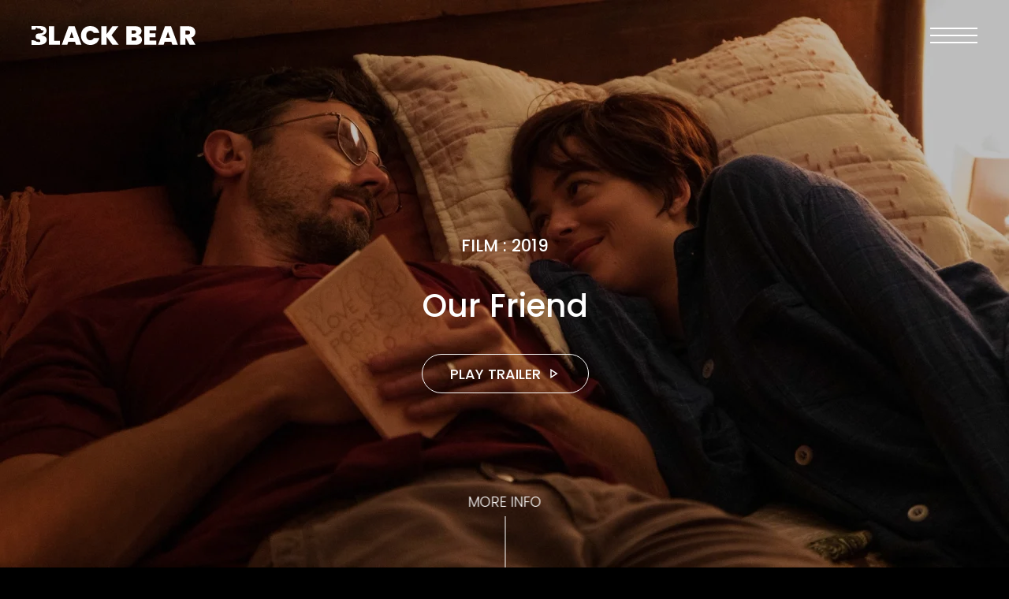

--- FILE ---
content_type: text/html; charset=utf-8
request_url: https://blackbearpictures.com/film-and-tv/our-friend
body_size: 10579
content:
<!DOCTYPE html><html><head><meta charSet="utf-8"/><title>Black Bear</title><meta name="viewport" content="width=device-width, initial-scale=1"/><meta name="description" content="Black Bear is a full-scale independent studio with a bespoke management arm, focused on producing, financing, and distributing premium content for a global audience."/><meta name="keywords" content="Film distributor, black bear, financier, film, film production, management, studio, film sales, teddy Schwarzman, producer"/><link rel="canonical" href="https://blackbearpictures.com/film-and-tv/our-friend"/><meta property="og:type" content="website"/><meta name="og:title" property="og:title" content="Black Bear"/><meta name="og:description" property="og:description" content="Black Bear is a full-scale independent studio with a bespoke management arm, focused on producing, financing, and distributing premium content for a global audience."/><meta property="og:site_name" content="Black Bear"/><meta property="og:url" content="https://blackbearpictures.com/film-and-tv/our-friend"/><meta property="og:image" content="https://cdn.sanity.io/images/th8p6n7w/production/caa7d7ee1c33e88e72b5d59f0030b9f48eb608bc-1021x1024.png?w=1200&amp;fit=clip&amp;auto=format"/><meta name="twitter:card" content="summary"/><meta name="twitter:title" content="Black Bear"/><meta name="twitter:description" content="Black Bear is a full-scale independent studio with a bespoke management arm, focused on producing, financing, and distributing premium content for a global audience."/><link rel="icon" type="image/svg+xml" href="/favicon.svg"/><link rel="mask-icon" href="/safari-pinned-tab.svg" color="#e6542d"/><meta name="next-head-count" content="17"/><link data-next-font="" rel="preconnect" href="/" crossorigin="anonymous"/><link rel="preload" href="/_next/static/css/4ac89f599a0ecb9f.css" as="style" crossorigin=""/><link rel="stylesheet" href="/_next/static/css/4ac89f599a0ecb9f.css" crossorigin="" data-n-g=""/><noscript data-n-css=""></noscript><script defer="" crossorigin="" nomodule="" src="/_next/static/chunks/polyfills-c67a75d1b6f99dc8.js"></script><script src="/_next/static/chunks/webpack-298a8d1b35557cce.js" defer="" crossorigin=""></script><script src="/_next/static/chunks/framework-0c7baedefba6b077.js" defer="" crossorigin=""></script><script src="/_next/static/chunks/main-1d4a8549948bc6a8.js" defer="" crossorigin=""></script><script src="/_next/static/chunks/pages/_app-7950a8dd3110ecf2.js" defer="" crossorigin=""></script><script src="/_next/static/chunks/pages/film-and-tv/%5Bslug%5D-34d43ddbf19481bc.js" defer="" crossorigin=""></script><script src="/_next/static/azyJ1r9Qxc1bqAvQdYqWe/_buildManifest.js" defer="" crossorigin=""></script><script src="/_next/static/azyJ1r9Qxc1bqAvQdYqWe/_ssgManifest.js" defer="" crossorigin=""></script></head><body><div id="__next"><div class="flex flex-col min-h-full"><div id="header" class="flex-initial fixed container z-header pointer-events-none"><header role="banner" class="header_header__dGL52 text-logo relative w-full h-header flex items-center justify-between leading-0"><a class="lg:hidden w-logoIcon pointer-events-auto" href="/"><span class="sr-only">Black Bear</span><svg class="inline-block w-full h-auto" xmlns="http://www.w3.org/2000/svg" fill="none" viewBox="0 0 33 42"><g clip-path="url(#asdfatqq)"><path fill="#fff" d="M21.648 21.122v-.26c4.997-.983 10.832-3.72 10.832-10.464 0-3.445-1.532-6.324-4.1-8.01C25.74.705 22.27 0 16.928 0H0v8.002h3.813c5.945 0 5.169-1.512 5.169-1.512s-.562-1.895.965-2.373c2.55-.8 2.985 1.741 2.985 1.741h4.412c.781 0 1.67.317 2.033.74.365.423.99 2.005 1.515 2.32.522.317.99.581 1.823.581.445 0 2.191 0 2.895.159 0 0 .39.027.575.211.181.186-.028.845-.21 1.03 0 0-.415.895-.571 1.37-.157.476-.162.657-.339 1.083-.219.523-.338.893-.445 1.155-.104.264-.415.558-.808.639-.39.078-.878-.005-.97.083-.162.153-.349.604-.622.707-.732.277-1.88.448-3.052.476-2.296.052-6.554-.076-8.542 1.934-1.194 1.208-1.617 2.625-1.617 4.593 0 3.218.868 6.51 5.83 6.51 4.102 0 4.172 4 4.172 4.916 0 .916.032.914-1.547.914H14.25c-1.972 0-3.117-.149-3.915-.72-.987-.704-1.806-2.388-5.77-2.365-.21 0 .178-.363.353-.503.174-.141-.04-.129-.04-.129H0v10.443h15.021c4.91 0 9.462-.838 12.482-2.572C30.81 37.58 33 34.471 33 30.463c0-5.682-4.497-8.493-11.352-9.333v-.008Z"></path></g><defs><clipPath id="asdfatqq"><path fill="#fff" d="M0 0h33v42H0z"></path></clipPath></defs></svg></a><a class="header_logo__zlk1H &lt;lg:hidden text-logo pointer-events-auto" href="/"><span class="sr-only">Black Bear</span><svg xmlns="http://www.w3.org/2000/svg" class="inline-block w-full h-auto" fill="none" viewBox="0 0 208 24"><g fill="#fff" clip-path="url(#avbasdfg)"><path d="M28.629 18.824h7.419v5.009H21.989V.291h6.64v18.533Zm26.457 1.169h-8.469l-1.287 3.84h-6.978L47.058.291h7.656l8.672 23.542h-7.012l-1.288-3.84Zm-1.66-5.01L50.852 7.37l-2.54 7.614h5.114Zm10.756-9.166a10.512 10.512 0 0 1 4.184-4.24C70.17.563 72.25.056 74.599.056c2.981 0 5.488.785 7.52 2.354 2.033 1.57 3.344 3.7 3.93 6.395h-7.148c-.43-.892-1.023-1.57-1.778-2.037-.756-.468-1.633-.701-2.626-.701-1.534 0-2.76.54-3.675 1.62-.915 1.078-1.372 2.52-1.372 4.324 0 1.803.457 3.28 1.372 4.358.915 1.078 2.14 1.62 3.675 1.62.993 0 1.87-.234 2.626-.702.755-.468 1.348-1.145 1.778-2.037h7.148c-.586 2.695-1.897 4.825-3.93 6.395C80.088 23.216 77.58 24 74.6 24c-2.348 0-4.428-.508-6.233-1.52a10.512 10.512 0 0 1-4.184-4.24c-.982-1.814-1.474-3.89-1.474-6.228 0-2.338.492-4.381 1.474-6.195Zm38.466 18.016-7.486-10.319v10.319h-6.64V.291h6.64v10.151L102.58.291h7.656l-8.774 11.42 9.214 12.122h-8.029Zm36.194-10.035a5.741 5.741 0 0 1 1.236 3.624c0 2.003-.701 3.573-2.1 4.708-1.399 1.135-3.364 1.703-5.894 1.703h-11.823V.291h11.45c2.439 0 4.353.534 5.742 1.602 1.389 1.069 2.083 2.572 2.083 4.509 0 1.379-.366 2.53-1.101 3.456-.735.925-1.71 1.553-2.93 1.886 1.399.311 2.514.996 3.337 2.054ZM126.9 9.641h3.354c1.67 0 2.507-.678 2.507-2.037 0-1.36-.837-2.104-2.507-2.104H126.9v4.14Zm6.369 6.845c0-.71-.22-1.259-.66-1.636-.441-.377-1.067-.567-1.881-.567H126.9v4.274h3.862c1.67 0 2.507-.691 2.507-2.07Zm16.362-10.953v3.84h7.623v4.976h-7.623v4.241h8.639v5.243h-15.278V.291h15.278v5.242h-8.639Zm27.711 14.46h-8.469l-1.287 3.84h-6.979L169.314.291h7.656l8.672 23.542h-7.012l-1.288-3.84Zm-1.66-5.01-2.574-7.613-2.541 7.614h5.115Zm24.899 8.85-4.743-8.682h-.711v8.682h-6.64V.291h10.468c1.921 0 3.547.327 4.878.985 1.332.657 2.338 1.56 3.015 2.705.678 1.145 1.016 2.43 1.016 3.856 0 1.603-.447 3.013-1.338 4.225-.891 1.212-2.195 2.077-3.912 2.588L208 23.833h-7.419Zm-5.454-13.157h3.286c.905 0 1.582-.21 2.033-.635.45-.424.677-1.035.677-1.836 0-.758-.23-1.353-.694-1.787-.464-.434-1.135-.65-2.016-.65h-3.286v4.908Zm-182.45 1.376v-.147c2.926-.561 6.341-2.124 6.341-5.97 0-1.964-.898-3.607-2.402-4.573C15.072.401 13.04 0 9.912 0H0v4.565h2.232c3.483 0 3.029-.862 3.029-.862s-.329-1.082.566-1.355c1.494-.458 1.748.995 1.748.995h2.584c.458 0 .98.18 1.19.42.213.24.579 1.146.887 1.326.305.18.58.33 1.067.33.261 0 1.284 0 1.694.091 0 0 .23.017.335.12.105.107-.017.481-.122.588 0 0-.244.51-.335.781-.091.27-.095.374-.2.618-.129.3-.2.511-.26.661a.676.676 0 0 1-.475.364c-.23.044-.515 0-.57.047-.094.087-.202.344-.361.404-.427.16-1.101.257-1.786.27-1.345.03-3.838-.043-5.003 1.106-.702.691-.945 1.496-.945 2.621 0 1.837.508 3.714 3.414 3.714 2.402 0 2.443 2.284 2.443 2.805 0 .52.02.52-.905.52h-1.88c-1.155 0-1.826-.083-2.293-.41-.58-.4-1.057-1.363-3.381-1.35-.122 0 .105-.206.206-.286.102-.08-.023-.074-.023-.074H0v5.958h8.798c2.876 0 5.542-.478 7.307-1.47 1.938-1.058 3.218-2.831 3.218-5.119 0-3.242-2.632-4.845-6.646-5.326Z"></path></g><defs><clipPath id="avbasdfg"><path fill="#fff" d="M0 0h208v24H0z"></path></clipPath></defs></svg></a><div class="header_menu-item__QbUQX flex flex-col text-black pointer-events-auto"><button type="button" class="btn_btn__CYKAW z-header"><div class="sr-only">Open menu</div><svg class="w-btnw" xmlns="http://www.w3.org/2000/svg" fill="none" viewBox="0 0 60 20"><path stroke="#fff" stroke-width="2" d="M0 1h60M0 10h60M0 19h60"></path></svg></button><div class="fixed w-100vw h-100vh top-0 left-0 overflow-scroll bg-white py-break lg:py-breaksm px-1/10 text-left" style="transform:translate3d(101%, 0, 0)"><a class="&lt;lg:hidden inline-block w-lockup text-logo" href="/"><span class="sr-only">Black Bear</span><svg xmlns="http://www.w3.org/2000/svg" class="inline-block w-full h-auto" fill="none" viewBox="0 0 208 24"><g fill="#000" clip-path="url(#avbasdfg)"><path d="M28.629 18.824h7.419v5.009H21.989V.291h6.64v18.533Zm26.457 1.169h-8.469l-1.287 3.84h-6.978L47.058.291h7.656l8.672 23.542h-7.012l-1.288-3.84Zm-1.66-5.01L50.852 7.37l-2.54 7.614h5.114Zm10.756-9.166a10.512 10.512 0 0 1 4.184-4.24C70.17.563 72.25.056 74.599.056c2.981 0 5.488.785 7.52 2.354 2.033 1.57 3.344 3.7 3.93 6.395h-7.148c-.43-.892-1.023-1.57-1.778-2.037-.756-.468-1.633-.701-2.626-.701-1.534 0-2.76.54-3.675 1.62-.915 1.078-1.372 2.52-1.372 4.324 0 1.803.457 3.28 1.372 4.358.915 1.078 2.14 1.62 3.675 1.62.993 0 1.87-.234 2.626-.702.755-.468 1.348-1.145 1.778-2.037h7.148c-.586 2.695-1.897 4.825-3.93 6.395C80.088 23.216 77.58 24 74.6 24c-2.348 0-4.428-.508-6.233-1.52a10.512 10.512 0 0 1-4.184-4.24c-.982-1.814-1.474-3.89-1.474-6.228 0-2.338.492-4.381 1.474-6.195Zm38.466 18.016-7.486-10.319v10.319h-6.64V.291h6.64v10.151L102.58.291h7.656l-8.774 11.42 9.214 12.122h-8.029Zm36.194-10.035a5.741 5.741 0 0 1 1.236 3.624c0 2.003-.701 3.573-2.1 4.708-1.399 1.135-3.364 1.703-5.894 1.703h-11.823V.291h11.45c2.439 0 4.353.534 5.742 1.602 1.389 1.069 2.083 2.572 2.083 4.509 0 1.379-.366 2.53-1.101 3.456-.735.925-1.71 1.553-2.93 1.886 1.399.311 2.514.996 3.337 2.054ZM126.9 9.641h3.354c1.67 0 2.507-.678 2.507-2.037 0-1.36-.837-2.104-2.507-2.104H126.9v4.14Zm6.369 6.845c0-.71-.22-1.259-.66-1.636-.441-.377-1.067-.567-1.881-.567H126.9v4.274h3.862c1.67 0 2.507-.691 2.507-2.07Zm16.362-10.953v3.84h7.623v4.976h-7.623v4.241h8.639v5.243h-15.278V.291h15.278v5.242h-8.639Zm27.711 14.46h-8.469l-1.287 3.84h-6.979L169.314.291h7.656l8.672 23.542h-7.012l-1.288-3.84Zm-1.66-5.01-2.574-7.613-2.541 7.614h5.115Zm24.899 8.85-4.743-8.682h-.711v8.682h-6.64V.291h10.468c1.921 0 3.547.327 4.878.985 1.332.657 2.338 1.56 3.015 2.705.678 1.145 1.016 2.43 1.016 3.856 0 1.603-.447 3.013-1.338 4.225-.891 1.212-2.195 2.077-3.912 2.588L208 23.833h-7.419Zm-5.454-13.157h3.286c.905 0 1.582-.21 2.033-.635.45-.424.677-1.035.677-1.836 0-.758-.23-1.353-.694-1.787-.464-.434-1.135-.65-2.016-.65h-3.286v4.908Zm-182.45 1.376v-.147c2.926-.561 6.341-2.124 6.341-5.97 0-1.964-.898-3.607-2.402-4.573C15.072.401 13.04 0 9.912 0H0v4.565h2.232c3.483 0 3.029-.862 3.029-.862s-.329-1.082.566-1.355c1.494-.458 1.748.995 1.748.995h2.584c.458 0 .98.18 1.19.42.213.24.579 1.146.887 1.326.305.18.58.33 1.067.33.261 0 1.284 0 1.694.091 0 0 .23.017.335.12.105.107-.017.481-.122.588 0 0-.244.51-.335.781-.091.27-.095.374-.2.618-.129.3-.2.511-.26.661a.676.676 0 0 1-.475.364c-.23.044-.515 0-.57.047-.094.087-.202.344-.361.404-.427.16-1.101.257-1.786.27-1.345.03-3.838-.043-5.003 1.106-.702.691-.945 1.496-.945 2.621 0 1.837.508 3.714 3.414 3.714 2.402 0 2.443 2.284 2.443 2.805 0 .52.02.52-.905.52h-1.88c-1.155 0-1.826-.083-2.293-.41-.58-.4-1.057-1.363-3.381-1.35-.122 0 .105-.206.206-.286.102-.08-.023-.074-.023-.074H0v5.958h8.798c2.876 0 5.542-.478 7.307-1.47 1.938-1.058 3.218-2.831 3.218-5.119 0-3.242-2.632-4.845-6.646-5.326Z"></path></g><defs><clipPath id="avbasdfg"><path fill="#000" d="M0 0h208v24H0z"></path></clipPath></defs></svg></a><a class="lg:hidden inline-block w-lockup text-logo" href="/"><span class="sr-only">Black Bear</span><svg xmlns="http://www.w3.org/2000/svg" class="inline-block w-full h-auto" fill="none" viewBox="0 0 208 24"><g fill="black" clip-path="url(#avbasdfg)"><path d="M28.629 18.824h7.419v5.009H21.989V.291h6.64v18.533Zm26.457 1.169h-8.469l-1.287 3.84h-6.978L47.058.291h7.656l8.672 23.542h-7.012l-1.288-3.84Zm-1.66-5.01L50.852 7.37l-2.54 7.614h5.114Zm10.756-9.166a10.512 10.512 0 0 1 4.184-4.24C70.17.563 72.25.056 74.599.056c2.981 0 5.488.785 7.52 2.354 2.033 1.57 3.344 3.7 3.93 6.395h-7.148c-.43-.892-1.023-1.57-1.778-2.037-.756-.468-1.633-.701-2.626-.701-1.534 0-2.76.54-3.675 1.62-.915 1.078-1.372 2.52-1.372 4.324 0 1.803.457 3.28 1.372 4.358.915 1.078 2.14 1.62 3.675 1.62.993 0 1.87-.234 2.626-.702.755-.468 1.348-1.145 1.778-2.037h7.148c-.586 2.695-1.897 4.825-3.93 6.395C80.088 23.216 77.58 24 74.6 24c-2.348 0-4.428-.508-6.233-1.52a10.512 10.512 0 0 1-4.184-4.24c-.982-1.814-1.474-3.89-1.474-6.228 0-2.338.492-4.381 1.474-6.195Zm38.466 18.016-7.486-10.319v10.319h-6.64V.291h6.64v10.151L102.58.291h7.656l-8.774 11.42 9.214 12.122h-8.029Zm36.194-10.035a5.741 5.741 0 0 1 1.236 3.624c0 2.003-.701 3.573-2.1 4.708-1.399 1.135-3.364 1.703-5.894 1.703h-11.823V.291h11.45c2.439 0 4.353.534 5.742 1.602 1.389 1.069 2.083 2.572 2.083 4.509 0 1.379-.366 2.53-1.101 3.456-.735.925-1.71 1.553-2.93 1.886 1.399.311 2.514.996 3.337 2.054ZM126.9 9.641h3.354c1.67 0 2.507-.678 2.507-2.037 0-1.36-.837-2.104-2.507-2.104H126.9v4.14Zm6.369 6.845c0-.71-.22-1.259-.66-1.636-.441-.377-1.067-.567-1.881-.567H126.9v4.274h3.862c1.67 0 2.507-.691 2.507-2.07Zm16.362-10.953v3.84h7.623v4.976h-7.623v4.241h8.639v5.243h-15.278V.291h15.278v5.242h-8.639Zm27.711 14.46h-8.469l-1.287 3.84h-6.979L169.314.291h7.656l8.672 23.542h-7.012l-1.288-3.84Zm-1.66-5.01-2.574-7.613-2.541 7.614h5.115Zm24.899 8.85-4.743-8.682h-.711v8.682h-6.64V.291h10.468c1.921 0 3.547.327 4.878.985 1.332.657 2.338 1.56 3.015 2.705.678 1.145 1.016 2.43 1.016 3.856 0 1.603-.447 3.013-1.338 4.225-.891 1.212-2.195 2.077-3.912 2.588L208 23.833h-7.419Zm-5.454-13.157h3.286c.905 0 1.582-.21 2.033-.635.45-.424.677-1.035.677-1.836 0-.758-.23-1.353-.694-1.787-.464-.434-1.135-.65-2.016-.65h-3.286v4.908Zm-182.45 1.376v-.147c2.926-.561 6.341-2.124 6.341-5.97 0-1.964-.898-3.607-2.402-4.573C15.072.401 13.04 0 9.912 0H0v4.565h2.232c3.483 0 3.029-.862 3.029-.862s-.329-1.082.566-1.355c1.494-.458 1.748.995 1.748.995h2.584c.458 0 .98.18 1.19.42.213.24.579 1.146.887 1.326.305.18.58.33 1.067.33.261 0 1.284 0 1.694.091 0 0 .23.017.335.12.105.107-.017.481-.122.588 0 0-.244.51-.335.781-.091.27-.095.374-.2.618-.129.3-.2.511-.26.661a.676.676 0 0 1-.475.364c-.23.044-.515 0-.57.047-.094.087-.202.344-.361.404-.427.16-1.101.257-1.786.27-1.345.03-3.838-.043-5.003 1.106-.702.691-.945 1.496-.945 2.621 0 1.837.508 3.714 3.414 3.714 2.402 0 2.443 2.284 2.443 2.805 0 .52.02.52-.905.52h-1.88c-1.155 0-1.826-.083-2.293-.41-.58-.4-1.057-1.363-3.381-1.35-.122 0 .105-.206.206-.286.102-.08-.023-.074-.023-.074H0v5.958h8.798c2.876 0 5.542-.478 7.307-1.47 1.938-1.058 3.218-2.831 3.218-5.119 0-3.242-2.632-4.845-6.646-5.326Z"></path></g><defs><clipPath id="avbasdfg"><path fill="black" d="M0 0h208v24H0z"></path></clipPath></defs></svg></a><div class="flex flex-col lg:flex-row max-w-[1280px] lg:gap-[10%] pt-ydouble lg:pt-breaklg"><ul class="order-1 lg:w-1/3 text-xl font-medium focus:outline-none"><li class="&lt;sm:mb-2"><a class="link_link__LxLb7" href="/film-and-tv">Film &amp; TV</a></li><li class="&lt;sm:mb-2"><a class="link_link__LxLb7" href="/management">Management</a></li><li class="&lt;sm:mb-2"><a class="link_link__LxLb7" href="/international">International</a></li><li class="&lt;sm:mb-2"><a class="link_link__LxLb7" href="/distribution">Distribution</a></li><li class="&lt;sm:mb-2"><a class="link_link__LxLb7" href="/about">About</a></li></ul><div class="order-3 lg:order-2 flex flex-wrap items-start lg:w-1/5 h-full &lt;lg:mt-y gap-y-ydouble lg:gap-y-y"><div class="flex gap-x md:gap-xhalf h-8 lg:h-9"><a class="link_link__LxLb7" target="_blank" rel="noopener noreferrer" href="https://www.instagram.com/blackbearpics/"><img alt="Site image" loading="lazy" width="16" height="16" decoding="async" data-nimg="1" class="w-8 h-full" style="color:transparent" srcSet="https://cdn.sanity.io/images/th8p6n7w/production/02dcb2d1b977cdfac9e08fc20d0b1e383e0bf358-16x16.svg?w=16&amp;q=75&amp;fit=clip&amp;auto=format 1x, https://cdn.sanity.io/images/th8p6n7w/production/02dcb2d1b977cdfac9e08fc20d0b1e383e0bf358-16x16.svg?w=64&amp;q=75&amp;fit=clip&amp;auto=format 2x" src="https://cdn.sanity.io/images/th8p6n7w/production/02dcb2d1b977cdfac9e08fc20d0b1e383e0bf358-16x16.svg?w=64&amp;q=75&amp;fit=clip&amp;auto=format"/></a><a class="link_link__LxLb7" target="_blank" rel="noopener noreferrer" href="https://facebook.com/blackbearpics"><img alt="Site image" loading="lazy" width="30" height="30" decoding="async" data-nimg="1" class="w-8 h-full" style="color:transparent" srcSet="https://cdn.sanity.io/images/th8p6n7w/production/c32cf0273bff340eb967d7b04c4b37418a53e649-30x30.svg?w=64&amp;q=75&amp;fit=clip&amp;auto=format 1x" src="https://cdn.sanity.io/images/th8p6n7w/production/c32cf0273bff340eb967d7b04c4b37418a53e649-30x30.svg?w=64&amp;q=75&amp;fit=clip&amp;auto=format"/></a><a class="link_link__LxLb7" target="_blank" rel="noopener noreferrer" href="https://twitter.com/blackbearpics"><img alt="Site image" loading="lazy" width="23" height="16" decoding="async" data-nimg="1" class="w-8 h-full" style="color:transparent" srcSet="https://cdn.sanity.io/images/th8p6n7w/production/996f188b1dc0123a001f0283d635d149969ad4fb-23x16.svg?w=64&amp;q=75&amp;fit=clip&amp;auto=format 1x" src="https://cdn.sanity.io/images/th8p6n7w/production/996f188b1dc0123a001f0283d635d149969ad4fb-23x16.svg?w=64&amp;q=75&amp;fit=clip&amp;auto=format"/></a><a class="link_link__LxLb7" target="_blank" rel="noopener noreferrer" href="https://tiktok.com/@blackbearpics"><img alt="Site image" loading="lazy" width="24" height="24" decoding="async" data-nimg="1" class="w-8 h-full" style="color:transparent" srcSet="https://cdn.sanity.io/images/th8p6n7w/production/233fb9554b5a13d6db84eea021d727d626e33af5-24x24.svg?w=64&amp;q=75&amp;fit=clip&amp;auto=format 1x" src="https://cdn.sanity.io/images/th8p6n7w/production/233fb9554b5a13d6db84eea021d727d626e33af5-24x24.svg?w=64&amp;q=75&amp;fit=clip&amp;auto=format"/></a><a class="link_link__LxLb7" target="_blank" rel="noopener noreferrer" href="https://www.youtube.com/@BlackBearPics"><img alt="Site image" loading="lazy" width="35" height="24" decoding="async" data-nimg="1" class="w-8 h-full" style="color:transparent" srcSet="https://cdn.sanity.io/images/th8p6n7w/production/e0ce21e0adc4cdab775e1163f0dfa02b889f1ae0-35x24.svg?w=64&amp;q=75&amp;fit=clip&amp;auto=format 1x, https://cdn.sanity.io/images/th8p6n7w/production/e0ce21e0adc4cdab775e1163f0dfa02b889f1ae0-35x24.svg?w=96&amp;q=75&amp;fit=clip&amp;auto=format 2x" src="https://cdn.sanity.io/images/th8p6n7w/production/e0ce21e0adc4cdab775e1163f0dfa02b889f1ae0-35x24.svg?w=96&amp;q=75&amp;fit=clip&amp;auto=format"/></a></div></div><div class="order-2 lg:order-3 flex flex-col mt-break lg:mt-0 rich-text"><p class="&lt;lg:hidden">Black Bear is a full-scale independent studio with a bespoke management arm, focused on producing, financing, and distributing premium content for a global audience.</p><div class="w-full"><form class="flex flex-col w-full h-auto"><div class="flex h-input border-b border-t-0  border-l-0 border-r-0 border-solid border-black"><input type="email" placeholder="Sign up for our newsletter" class="input flex-1 h-input" required="" value=""/><button class="flex justify-between items-center h-input text-black " type="submit"><span class="relative inline-block -mt-1 text-right font-medium">→</span></button></div></form></div></div><div class="order-4 lg:hidden mt-y font-medium text-xs"><p class="mb-2px">© 2025 Black Bear</p><ul><li class="mb-2px"><a class="link_link__LxLb7" href="/privacy">Privacy Policy →</a></li></ul></div></div></div></div></header></div><main class="flex-auto"><div><div class="h-100vh rich-text"><div class="flex flex-wrap justify-center h-100vh overflow-hidden"><div class="flex flex-col items-center justify-center flex-auto"><img alt="Site image" loading="lazy" width="2560" height="1440" decoding="async" data-nimg="1" class="relative w-full h-100vh object-cover text-left opacity-75" style="color:transparent" sizes="100vw" srcSet="https://cdn.sanity.io/images/th8p6n7w/production/afe7c7f903656b77d8cddf2d8b86fe7dd73ff359-2560x1440.jpg?w=640&amp;q=85&amp;fit=clip&amp;auto=format 640w, https://cdn.sanity.io/images/th8p6n7w/production/afe7c7f903656b77d8cddf2d8b86fe7dd73ff359-2560x1440.jpg?w=1280&amp;q=85&amp;fit=clip&amp;auto=format 1280w, https://cdn.sanity.io/images/th8p6n7w/production/afe7c7f903656b77d8cddf2d8b86fe7dd73ff359-2560x1440.jpg?w=1440&amp;q=85&amp;fit=clip&amp;auto=format 1440w, https://cdn.sanity.io/images/th8p6n7w/production/afe7c7f903656b77d8cddf2d8b86fe7dd73ff359-2560x1440.jpg?w=2048&amp;q=85&amp;fit=clip&amp;auto=format 2048w" src="https://cdn.sanity.io/images/th8p6n7w/production/afe7c7f903656b77d8cddf2d8b86fe7dd73ff359-2560x1440.jpg?w=2048&amp;q=85&amp;fit=clip&amp;auto=format"/></div></div><div class="absolute w-full max-w-wrap left-1/2 top-1/2 px-x mx-auto transform -translate-x-1/2 -translate-y-1/2 text-center z-above"><h4 class="uppercase mb-y">film<!-- --> : <!-- -->2019</h4><h1>Our Friend</h1><button class="btn_btn__CYKAW w-ctaw mt-y font-medium"><div class="btn_transparent__wgWMj">Play Trailer</div></button></div><span class="scroll-text pointer-events-none z-above">More info</span></div><div class="flex flex-col"><div class="block_block__wzSLu pt-breaksm lg:pt-breaklg mb-block container-sm rich-text flex-auto"><div class="sm:grid sm:grid-cols-2 gap-x small-para"><div><div class="project_label__gblJN"><h3>Directed by</h3><div class="w-full rich-text"><p>Gabriela Cowperthwaite</p></div></div><div class="project_label__gblJN"><h3>Written by</h3><div class="w-full rich-text"><p>Brad Inglesby, based on the article &#x27;The Friend&#x27; by Matthew Teague</p></div></div><div class="project_label__gblJN"><h3>Cast</h3><div class="w-full rich-text"><p>Jason Segel, Dakota Johnson, Casey Affleck</p></div></div><div class="project_label__gblJN"><h3>Distributed by</h3><p>Gravitas Ventures</p></div></div><div class="&lt;sm:mt-y"><div class="project_label__gblJN"><h3>Synopsis</h3><div class="w-full rich-text"><p><em>Our Friend</em> tells the true, inspiring, heartbreaking and beguiling story of the Teague family—journalist Matt (Affleck), his vibrant wife Nicole (Johnson) and their two young daughters—when their lives are upended by Nicole’s diagnosis of terminal cancer. As Matt’s responsibilities as caretaker and parent become increasingly exhausting and overwhelming, the couple’s best friend Dane Faucheux (Segel) offers to come and help. But when Dane recognizes the unrelenting toll being taken on Matt, Nicole and the two girls, he puts his life on hold to remain with his friends to the very end. The impact of this generous, albeit complicated, gesture proves greater and more profound than anyone could have imagined.</p></div></div><button class="btn_btn__CYKAW mt-ylg dropdown_dropdown__3_rYE relative w-233px"><div class="btn_text__rrTox btn_innerBtn__q_Hlr btn_dropdown__inXIp"><span class="font-medium">Watch Now</span><div class="block mt-yhalf"><a class="link_link__LxLb7 block mb-2 last-of-type:mb-0" target="_blank" rel="noopener noreferrer" href="https://www.amazon.com/gp/video/detail/B08STGPHFT/ref=atv_dp_share_cu_r">Amazon</a><a class="link_link__LxLb7 block mb-2 last-of-type:mb-0" target="_blank" rel="noopener noreferrer" href="https://tv.apple.com/us/movie/our-friend/umc.cmc.hqnyr6awwyvupurmbqinllqn">Apple TV</a></div></div></button><div class="mt-ylg"><div class="flex gap-x md:gap-xhalf h-8 lg:h-9"></div></div></div></div></div><div class="block_block__wzSLu mb-block container-sm rich-text flex-auto"><div class="masonry_masonry__y53bx &lt;md:hidden"><div class="mb-yhalf"><img alt="Site image" loading="lazy" width="1717" height="2543" decoding="async" data-nimg="1" class="w-full h-full object-cover" style="color:transparent" sizes="(media max-width: 768px) 100vw, 25vw" srcSet="https://cdn.sanity.io/images/th8p6n7w/production/3511dc3b5e17f014e8649fadceff9e983ae016f9-1717x2543.jpg?w=384&amp;q=85&amp;fit=clip&amp;auto=format 384w, https://cdn.sanity.io/images/th8p6n7w/production/3511dc3b5e17f014e8649fadceff9e983ae016f9-1717x2543.jpg?w=640&amp;q=85&amp;fit=clip&amp;auto=format 640w, https://cdn.sanity.io/images/th8p6n7w/production/3511dc3b5e17f014e8649fadceff9e983ae016f9-1717x2543.jpg?w=1280&amp;q=85&amp;fit=clip&amp;auto=format 1280w, https://cdn.sanity.io/images/th8p6n7w/production/3511dc3b5e17f014e8649fadceff9e983ae016f9-1717x2543.jpg?w=1440&amp;q=85&amp;fit=clip&amp;auto=format 1440w, https://cdn.sanity.io/images/th8p6n7w/production/3511dc3b5e17f014e8649fadceff9e983ae016f9-1717x2543.jpg?w=2048&amp;q=85&amp;fit=clip&amp;auto=format 2048w" src="https://cdn.sanity.io/images/th8p6n7w/production/3511dc3b5e17f014e8649fadceff9e983ae016f9-1717x2543.jpg?w=2048&amp;q=85&amp;fit=clip&amp;auto=format"/></div><div class="mb-yhalf"><img alt="Site image" loading="lazy" width="1920" height="1028" decoding="async" data-nimg="1" class="w-full h-full object-cover" style="color:transparent" sizes="(media max-width: 768px) 100vw, 25vw" srcSet="https://cdn.sanity.io/images/th8p6n7w/production/f37f389535b85d54cc069b217fe46bc89e98ae1d-1920x1028.jpg?w=384&amp;q=85&amp;fit=clip&amp;auto=format 384w, https://cdn.sanity.io/images/th8p6n7w/production/f37f389535b85d54cc069b217fe46bc89e98ae1d-1920x1028.jpg?w=640&amp;q=85&amp;fit=clip&amp;auto=format 640w, https://cdn.sanity.io/images/th8p6n7w/production/f37f389535b85d54cc069b217fe46bc89e98ae1d-1920x1028.jpg?w=1280&amp;q=85&amp;fit=clip&amp;auto=format 1280w, https://cdn.sanity.io/images/th8p6n7w/production/f37f389535b85d54cc069b217fe46bc89e98ae1d-1920x1028.jpg?w=1440&amp;q=85&amp;fit=clip&amp;auto=format 1440w, https://cdn.sanity.io/images/th8p6n7w/production/f37f389535b85d54cc069b217fe46bc89e98ae1d-1920x1028.jpg?w=2048&amp;q=85&amp;fit=clip&amp;auto=format 2048w" src="https://cdn.sanity.io/images/th8p6n7w/production/f37f389535b85d54cc069b217fe46bc89e98ae1d-1920x1028.jpg?w=2048&amp;q=85&amp;fit=clip&amp;auto=format"/></div><div class="mb-yhalf"><img alt="Site image" loading="lazy" width="2048" height="1152" decoding="async" data-nimg="1" class="w-full h-full object-cover" style="color:transparent" sizes="(media max-width: 768px) 100vw, 25vw" srcSet="https://cdn.sanity.io/images/th8p6n7w/production/1f9883704b50bddf694260e1a85cb007db340e2e-2048x1152.jpg?w=384&amp;q=85&amp;fit=clip&amp;auto=format 384w, https://cdn.sanity.io/images/th8p6n7w/production/1f9883704b50bddf694260e1a85cb007db340e2e-2048x1152.jpg?w=640&amp;q=85&amp;fit=clip&amp;auto=format 640w, https://cdn.sanity.io/images/th8p6n7w/production/1f9883704b50bddf694260e1a85cb007db340e2e-2048x1152.jpg?w=1280&amp;q=85&amp;fit=clip&amp;auto=format 1280w, https://cdn.sanity.io/images/th8p6n7w/production/1f9883704b50bddf694260e1a85cb007db340e2e-2048x1152.jpg?w=1440&amp;q=85&amp;fit=clip&amp;auto=format 1440w, https://cdn.sanity.io/images/th8p6n7w/production/1f9883704b50bddf694260e1a85cb007db340e2e-2048x1152.jpg?w=2048&amp;q=85&amp;fit=clip&amp;auto=format 2048w" src="https://cdn.sanity.io/images/th8p6n7w/production/1f9883704b50bddf694260e1a85cb007db340e2e-2048x1152.jpg?w=2048&amp;q=85&amp;fit=clip&amp;auto=format"/></div><div class="mb-yhalf"><img alt="Site image" loading="lazy" width="1300" height="698" decoding="async" data-nimg="1" class="w-full h-full object-cover" style="color:transparent" sizes="(media max-width: 768px) 100vw, 25vw" srcSet="https://cdn.sanity.io/images/th8p6n7w/production/04fb139652a5cb632cd97041661946da30304f0f-1300x698.jpg?w=384&amp;q=85&amp;fit=clip&amp;auto=format 384w, https://cdn.sanity.io/images/th8p6n7w/production/04fb139652a5cb632cd97041661946da30304f0f-1300x698.jpg?w=640&amp;q=85&amp;fit=clip&amp;auto=format 640w, https://cdn.sanity.io/images/th8p6n7w/production/04fb139652a5cb632cd97041661946da30304f0f-1300x698.jpg?w=1280&amp;q=85&amp;fit=clip&amp;auto=format 1280w, https://cdn.sanity.io/images/th8p6n7w/production/04fb139652a5cb632cd97041661946da30304f0f-1300x698.jpg?w=1440&amp;q=85&amp;fit=clip&amp;auto=format 1440w, https://cdn.sanity.io/images/th8p6n7w/production/04fb139652a5cb632cd97041661946da30304f0f-1300x698.jpg?w=2048&amp;q=85&amp;fit=clip&amp;auto=format 2048w" src="https://cdn.sanity.io/images/th8p6n7w/production/04fb139652a5cb632cd97041661946da30304f0f-1300x698.jpg?w=2048&amp;q=85&amp;fit=clip&amp;auto=format"/></div><div class="mb-yhalf"><img alt="Site image" loading="lazy" width="4160" height="4000" decoding="async" data-nimg="1" class="w-full h-full object-cover" style="color:transparent" sizes="(media max-width: 768px) 100vw, 25vw" srcSet="https://cdn.sanity.io/images/th8p6n7w/production/dc9e980ab8436e974926cb226b3227c385a341ea-4160x4000.jpg?w=384&amp;q=85&amp;fit=clip&amp;auto=format 384w, https://cdn.sanity.io/images/th8p6n7w/production/dc9e980ab8436e974926cb226b3227c385a341ea-4160x4000.jpg?w=640&amp;q=85&amp;fit=clip&amp;auto=format 640w, https://cdn.sanity.io/images/th8p6n7w/production/dc9e980ab8436e974926cb226b3227c385a341ea-4160x4000.jpg?w=1280&amp;q=85&amp;fit=clip&amp;auto=format 1280w, https://cdn.sanity.io/images/th8p6n7w/production/dc9e980ab8436e974926cb226b3227c385a341ea-4160x4000.jpg?w=1440&amp;q=85&amp;fit=clip&amp;auto=format 1440w, https://cdn.sanity.io/images/th8p6n7w/production/dc9e980ab8436e974926cb226b3227c385a341ea-4160x4000.jpg?w=2048&amp;q=85&amp;fit=clip&amp;auto=format 2048w" src="https://cdn.sanity.io/images/th8p6n7w/production/dc9e980ab8436e974926cb226b3227c385a341ea-4160x4000.jpg?w=2048&amp;q=85&amp;fit=clip&amp;auto=format"/></div><div class="mb-yhalf"><img alt="Site image" loading="lazy" width="1020" height="573" decoding="async" data-nimg="1" class="w-full h-full object-cover" style="color:transparent" sizes="(media max-width: 768px) 100vw, 25vw" srcSet="https://cdn.sanity.io/images/th8p6n7w/production/a5d36d91aadaafa9a7c3e59ecc27f6757190a48e-1020x573.jpg?w=384&amp;q=85&amp;fit=clip&amp;auto=format 384w, https://cdn.sanity.io/images/th8p6n7w/production/a5d36d91aadaafa9a7c3e59ecc27f6757190a48e-1020x573.jpg?w=640&amp;q=85&amp;fit=clip&amp;auto=format 640w, https://cdn.sanity.io/images/th8p6n7w/production/a5d36d91aadaafa9a7c3e59ecc27f6757190a48e-1020x573.jpg?w=1280&amp;q=85&amp;fit=clip&amp;auto=format 1280w, https://cdn.sanity.io/images/th8p6n7w/production/a5d36d91aadaafa9a7c3e59ecc27f6757190a48e-1020x573.jpg?w=1440&amp;q=85&amp;fit=clip&amp;auto=format 1440w, https://cdn.sanity.io/images/th8p6n7w/production/a5d36d91aadaafa9a7c3e59ecc27f6757190a48e-1020x573.jpg?w=2048&amp;q=85&amp;fit=clip&amp;auto=format 2048w" src="https://cdn.sanity.io/images/th8p6n7w/production/a5d36d91aadaafa9a7c3e59ecc27f6757190a48e-1020x573.jpg?w=2048&amp;q=85&amp;fit=clip&amp;auto=format"/></div></div><div class="md:hidden"><div class="swiper"><div class="swiper-wrapper"><div class="swiper-slide"><img alt="Site image" loading="lazy" width="1717" height="2543" decoding="async" data-nimg="1" class="w-full h-full object-cover" style="color:transparent" sizes="(media max-width: 768px) 100vw, 25vw" srcSet="https://cdn.sanity.io/images/th8p6n7w/production/3511dc3b5e17f014e8649fadceff9e983ae016f9-1717x2543.jpg?w=384&amp;q=85&amp;fit=clip&amp;auto=format 384w, https://cdn.sanity.io/images/th8p6n7w/production/3511dc3b5e17f014e8649fadceff9e983ae016f9-1717x2543.jpg?w=640&amp;q=85&amp;fit=clip&amp;auto=format 640w, https://cdn.sanity.io/images/th8p6n7w/production/3511dc3b5e17f014e8649fadceff9e983ae016f9-1717x2543.jpg?w=1280&amp;q=85&amp;fit=clip&amp;auto=format 1280w, https://cdn.sanity.io/images/th8p6n7w/production/3511dc3b5e17f014e8649fadceff9e983ae016f9-1717x2543.jpg?w=1440&amp;q=85&amp;fit=clip&amp;auto=format 1440w, https://cdn.sanity.io/images/th8p6n7w/production/3511dc3b5e17f014e8649fadceff9e983ae016f9-1717x2543.jpg?w=2048&amp;q=85&amp;fit=clip&amp;auto=format 2048w" src="https://cdn.sanity.io/images/th8p6n7w/production/3511dc3b5e17f014e8649fadceff9e983ae016f9-1717x2543.jpg?w=2048&amp;q=85&amp;fit=clip&amp;auto=format"/></div><div class="swiper-slide"><img alt="Site image" loading="lazy" width="1920" height="1028" decoding="async" data-nimg="1" class="w-full h-full object-cover" style="color:transparent" sizes="(media max-width: 768px) 100vw, 25vw" srcSet="https://cdn.sanity.io/images/th8p6n7w/production/f37f389535b85d54cc069b217fe46bc89e98ae1d-1920x1028.jpg?w=384&amp;q=85&amp;fit=clip&amp;auto=format 384w, https://cdn.sanity.io/images/th8p6n7w/production/f37f389535b85d54cc069b217fe46bc89e98ae1d-1920x1028.jpg?w=640&amp;q=85&amp;fit=clip&amp;auto=format 640w, https://cdn.sanity.io/images/th8p6n7w/production/f37f389535b85d54cc069b217fe46bc89e98ae1d-1920x1028.jpg?w=1280&amp;q=85&amp;fit=clip&amp;auto=format 1280w, https://cdn.sanity.io/images/th8p6n7w/production/f37f389535b85d54cc069b217fe46bc89e98ae1d-1920x1028.jpg?w=1440&amp;q=85&amp;fit=clip&amp;auto=format 1440w, https://cdn.sanity.io/images/th8p6n7w/production/f37f389535b85d54cc069b217fe46bc89e98ae1d-1920x1028.jpg?w=2048&amp;q=85&amp;fit=clip&amp;auto=format 2048w" src="https://cdn.sanity.io/images/th8p6n7w/production/f37f389535b85d54cc069b217fe46bc89e98ae1d-1920x1028.jpg?w=2048&amp;q=85&amp;fit=clip&amp;auto=format"/></div><div class="swiper-slide"><img alt="Site image" loading="lazy" width="2048" height="1152" decoding="async" data-nimg="1" class="w-full h-full object-cover" style="color:transparent" sizes="(media max-width: 768px) 100vw, 25vw" srcSet="https://cdn.sanity.io/images/th8p6n7w/production/1f9883704b50bddf694260e1a85cb007db340e2e-2048x1152.jpg?w=384&amp;q=85&amp;fit=clip&amp;auto=format 384w, https://cdn.sanity.io/images/th8p6n7w/production/1f9883704b50bddf694260e1a85cb007db340e2e-2048x1152.jpg?w=640&amp;q=85&amp;fit=clip&amp;auto=format 640w, https://cdn.sanity.io/images/th8p6n7w/production/1f9883704b50bddf694260e1a85cb007db340e2e-2048x1152.jpg?w=1280&amp;q=85&amp;fit=clip&amp;auto=format 1280w, https://cdn.sanity.io/images/th8p6n7w/production/1f9883704b50bddf694260e1a85cb007db340e2e-2048x1152.jpg?w=1440&amp;q=85&amp;fit=clip&amp;auto=format 1440w, https://cdn.sanity.io/images/th8p6n7w/production/1f9883704b50bddf694260e1a85cb007db340e2e-2048x1152.jpg?w=2048&amp;q=85&amp;fit=clip&amp;auto=format 2048w" src="https://cdn.sanity.io/images/th8p6n7w/production/1f9883704b50bddf694260e1a85cb007db340e2e-2048x1152.jpg?w=2048&amp;q=85&amp;fit=clip&amp;auto=format"/></div><div class="swiper-slide"><img alt="Site image" loading="lazy" width="1300" height="698" decoding="async" data-nimg="1" class="w-full h-full object-cover" style="color:transparent" sizes="(media max-width: 768px) 100vw, 25vw" srcSet="https://cdn.sanity.io/images/th8p6n7w/production/04fb139652a5cb632cd97041661946da30304f0f-1300x698.jpg?w=384&amp;q=85&amp;fit=clip&amp;auto=format 384w, https://cdn.sanity.io/images/th8p6n7w/production/04fb139652a5cb632cd97041661946da30304f0f-1300x698.jpg?w=640&amp;q=85&amp;fit=clip&amp;auto=format 640w, https://cdn.sanity.io/images/th8p6n7w/production/04fb139652a5cb632cd97041661946da30304f0f-1300x698.jpg?w=1280&amp;q=85&amp;fit=clip&amp;auto=format 1280w, https://cdn.sanity.io/images/th8p6n7w/production/04fb139652a5cb632cd97041661946da30304f0f-1300x698.jpg?w=1440&amp;q=85&amp;fit=clip&amp;auto=format 1440w, https://cdn.sanity.io/images/th8p6n7w/production/04fb139652a5cb632cd97041661946da30304f0f-1300x698.jpg?w=2048&amp;q=85&amp;fit=clip&amp;auto=format 2048w" src="https://cdn.sanity.io/images/th8p6n7w/production/04fb139652a5cb632cd97041661946da30304f0f-1300x698.jpg?w=2048&amp;q=85&amp;fit=clip&amp;auto=format"/></div><div class="swiper-slide"><img alt="Site image" loading="lazy" width="4160" height="4000" decoding="async" data-nimg="1" class="w-full h-full object-cover" style="color:transparent" sizes="(media max-width: 768px) 100vw, 25vw" srcSet="https://cdn.sanity.io/images/th8p6n7w/production/dc9e980ab8436e974926cb226b3227c385a341ea-4160x4000.jpg?w=384&amp;q=85&amp;fit=clip&amp;auto=format 384w, https://cdn.sanity.io/images/th8p6n7w/production/dc9e980ab8436e974926cb226b3227c385a341ea-4160x4000.jpg?w=640&amp;q=85&amp;fit=clip&amp;auto=format 640w, https://cdn.sanity.io/images/th8p6n7w/production/dc9e980ab8436e974926cb226b3227c385a341ea-4160x4000.jpg?w=1280&amp;q=85&amp;fit=clip&amp;auto=format 1280w, https://cdn.sanity.io/images/th8p6n7w/production/dc9e980ab8436e974926cb226b3227c385a341ea-4160x4000.jpg?w=1440&amp;q=85&amp;fit=clip&amp;auto=format 1440w, https://cdn.sanity.io/images/th8p6n7w/production/dc9e980ab8436e974926cb226b3227c385a341ea-4160x4000.jpg?w=2048&amp;q=85&amp;fit=clip&amp;auto=format 2048w" src="https://cdn.sanity.io/images/th8p6n7w/production/dc9e980ab8436e974926cb226b3227c385a341ea-4160x4000.jpg?w=2048&amp;q=85&amp;fit=clip&amp;auto=format"/></div><div class="swiper-slide"><img alt="Site image" loading="lazy" width="1020" height="573" decoding="async" data-nimg="1" class="w-full h-full object-cover" style="color:transparent" sizes="(media max-width: 768px) 100vw, 25vw" srcSet="https://cdn.sanity.io/images/th8p6n7w/production/a5d36d91aadaafa9a7c3e59ecc27f6757190a48e-1020x573.jpg?w=384&amp;q=85&amp;fit=clip&amp;auto=format 384w, https://cdn.sanity.io/images/th8p6n7w/production/a5d36d91aadaafa9a7c3e59ecc27f6757190a48e-1020x573.jpg?w=640&amp;q=85&amp;fit=clip&amp;auto=format 640w, https://cdn.sanity.io/images/th8p6n7w/production/a5d36d91aadaafa9a7c3e59ecc27f6757190a48e-1020x573.jpg?w=1280&amp;q=85&amp;fit=clip&amp;auto=format 1280w, https://cdn.sanity.io/images/th8p6n7w/production/a5d36d91aadaafa9a7c3e59ecc27f6757190a48e-1020x573.jpg?w=1440&amp;q=85&amp;fit=clip&amp;auto=format 1440w, https://cdn.sanity.io/images/th8p6n7w/production/a5d36d91aadaafa9a7c3e59ecc27f6757190a48e-1020x573.jpg?w=2048&amp;q=85&amp;fit=clip&amp;auto=format 2048w" src="https://cdn.sanity.io/images/th8p6n7w/production/a5d36d91aadaafa9a7c3e59ecc27f6757190a48e-1020x573.jpg?w=2048&amp;q=85&amp;fit=clip&amp;auto=format"/></div></div></div><div class="swiper-pagination swiper-pagination-clickable swiper-pagination-bullets swiper-pagination-horizontal"></div></div></div></div><div class="flex relative w-full container-sm transform -translate-y-1/2 sm:-translate-y-full z-above"><a href="/film-and-tv"><button type="button" class="btn_btn__CYKAW w-ctaw mx-auto font-medium"><span class="btn_text__rrTox text"><span>All Films &amp; TV</span></span></button></a></div></div></main><footer class="relative bg-black px-x py-ylg md:py-breakhalf text-white z-above"><a class="inline-block w-logoIcon mb-y text-logo" href="/"><span class="sr-only">Black Bear</span><svg class="inline-block w-full h-auto" xmlns="http://www.w3.org/2000/svg" fill="none" viewBox="0 0 33 42"><g clip-path="url(#asdfatqq)"><path fill="#fff" d="M21.648 21.122v-.26c4.997-.983 10.832-3.72 10.832-10.464 0-3.445-1.532-6.324-4.1-8.01C25.74.705 22.27 0 16.928 0H0v8.002h3.813c5.945 0 5.169-1.512 5.169-1.512s-.562-1.895.965-2.373c2.55-.8 2.985 1.741 2.985 1.741h4.412c.781 0 1.67.317 2.033.74.365.423.99 2.005 1.515 2.32.522.317.99.581 1.823.581.445 0 2.191 0 2.895.159 0 0 .39.027.575.211.181.186-.028.845-.21 1.03 0 0-.415.895-.571 1.37-.157.476-.162.657-.339 1.083-.219.523-.338.893-.445 1.155-.104.264-.415.558-.808.639-.39.078-.878-.005-.97.083-.162.153-.349.604-.622.707-.732.277-1.88.448-3.052.476-2.296.052-6.554-.076-8.542 1.934-1.194 1.208-1.617 2.625-1.617 4.593 0 3.218.868 6.51 5.83 6.51 4.102 0 4.172 4 4.172 4.916 0 .916.032.914-1.547.914H14.25c-1.972 0-3.117-.149-3.915-.72-.987-.704-1.806-2.388-5.77-2.365-.21 0 .178-.363.353-.503.174-.141-.04-.129-.04-.129H0v10.443h15.021c4.91 0 9.462-.838 12.482-2.572C30.81 37.58 33 34.471 33 30.463c0-5.682-4.497-8.493-11.352-9.333v-.008Z"></path></g><defs><clipPath id="asdfatqq"><path fill="#fff" d="M0 0h33v42H0z"></path></clipPath></defs></svg></a><div class="block md:flex justify-between"><ul class="text-md font-medium leading-normal"><li class="&lt;sm:mb-2"><a class="link_link__LxLb7" href="/film-and-tv">Film &amp; TV</a></li><li class="&lt;sm:mb-2"><a class="link_link__LxLb7" href="/management">Management</a></li><li class="&lt;sm:mb-2"><a class="link_link__LxLb7" href="/international">International</a></li><li class="&lt;sm:mb-2"><a class="link_link__LxLb7" href="/distribution">Distribution</a></li><li class="&lt;sm:mb-2"><a class="link_link__LxLb7" href="/about">About</a></li></ul><div class="flex flex-col lg:w-1/3 lg:max-w-[420px] gap-ylg md:gap-yhalf &lt;md:mt-y"><div class="w-full text-black filter invert"><form class="flex flex-col w-full h-auto"><div class="flex h-input border-b border-t-0  border-l-0 border-r-0 border-solid border-black"><input type="email" placeholder="Sign up for our newsletter" class="input flex-1 h-input" required="" value=""/><button class="flex justify-between items-center h-input text-black " type="submit"><span class="relative inline-block -mt-1 text-right font-medium">→</span></button></div></form></div><div class="flex flex-wrap md:justify-end w-[99%] gap-y-ylg md:gap-y-y md:text-right text-2xs"><div class="flex gap-x md:gap-xhalf h-8 lg:h-9"><a class="link_link__LxLb7" target="_blank" rel="noopener noreferrer" href="https://www.instagram.com/blackbearpics/"><img alt="Site image" loading="lazy" width="16" height="16" decoding="async" data-nimg="1" class="filter invert w-8 h-full" style="color:transparent" srcSet="https://cdn.sanity.io/images/th8p6n7w/production/02dcb2d1b977cdfac9e08fc20d0b1e383e0bf358-16x16.svg?w=16&amp;q=75&amp;fit=clip&amp;auto=format 1x, https://cdn.sanity.io/images/th8p6n7w/production/02dcb2d1b977cdfac9e08fc20d0b1e383e0bf358-16x16.svg?w=64&amp;q=75&amp;fit=clip&amp;auto=format 2x" src="https://cdn.sanity.io/images/th8p6n7w/production/02dcb2d1b977cdfac9e08fc20d0b1e383e0bf358-16x16.svg?w=64&amp;q=75&amp;fit=clip&amp;auto=format"/></a><a class="link_link__LxLb7" target="_blank" rel="noopener noreferrer" href="https://facebook.com/blackbearpics"><img alt="Site image" loading="lazy" width="30" height="30" decoding="async" data-nimg="1" class="filter invert w-8 h-full" style="color:transparent" srcSet="https://cdn.sanity.io/images/th8p6n7w/production/c32cf0273bff340eb967d7b04c4b37418a53e649-30x30.svg?w=64&amp;q=75&amp;fit=clip&amp;auto=format 1x" src="https://cdn.sanity.io/images/th8p6n7w/production/c32cf0273bff340eb967d7b04c4b37418a53e649-30x30.svg?w=64&amp;q=75&amp;fit=clip&amp;auto=format"/></a><a class="link_link__LxLb7" target="_blank" rel="noopener noreferrer" href="https://twitter.com/blackbearpics"><img alt="Site image" loading="lazy" width="23" height="16" decoding="async" data-nimg="1" class="filter invert w-8 h-full" style="color:transparent" srcSet="https://cdn.sanity.io/images/th8p6n7w/production/996f188b1dc0123a001f0283d635d149969ad4fb-23x16.svg?w=64&amp;q=75&amp;fit=clip&amp;auto=format 1x" src="https://cdn.sanity.io/images/th8p6n7w/production/996f188b1dc0123a001f0283d635d149969ad4fb-23x16.svg?w=64&amp;q=75&amp;fit=clip&amp;auto=format"/></a><a class="link_link__LxLb7" target="_blank" rel="noopener noreferrer" href="https://tiktok.com/@blackbearpics"><img alt="Site image" loading="lazy" width="24" height="24" decoding="async" data-nimg="1" class="filter invert w-8 h-full" style="color:transparent" srcSet="https://cdn.sanity.io/images/th8p6n7w/production/233fb9554b5a13d6db84eea021d727d626e33af5-24x24.svg?w=64&amp;q=75&amp;fit=clip&amp;auto=format 1x" src="https://cdn.sanity.io/images/th8p6n7w/production/233fb9554b5a13d6db84eea021d727d626e33af5-24x24.svg?w=64&amp;q=75&amp;fit=clip&amp;auto=format"/></a><a class="link_link__LxLb7" target="_blank" rel="noopener noreferrer" href="https://www.youtube.com/@BlackBearPics"><img alt="Site image" loading="lazy" width="35" height="24" decoding="async" data-nimg="1" class="filter invert w-8 h-full" style="color:transparent" srcSet="https://cdn.sanity.io/images/th8p6n7w/production/e0ce21e0adc4cdab775e1163f0dfa02b889f1ae0-35x24.svg?w=64&amp;q=75&amp;fit=clip&amp;auto=format 1x, https://cdn.sanity.io/images/th8p6n7w/production/e0ce21e0adc4cdab775e1163f0dfa02b889f1ae0-35x24.svg?w=96&amp;q=75&amp;fit=clip&amp;auto=format 2x" src="https://cdn.sanity.io/images/th8p6n7w/production/e0ce21e0adc4cdab775e1163f0dfa02b889f1ae0-35x24.svg?w=96&amp;q=75&amp;fit=clip&amp;auto=format"/></a></div></div><div class="md:text-right text-2xs font-medium text-xs"><p class="mb-2px">© 2025 Black Bear</p><ul><li class="mb-2px"><a class="link_link__LxLb7" href="/privacy">Privacy Policy →</a></li></ul></div></div></div></footer></div><div class="Toastify"></div></div><script id="__NEXT_DATA__" type="application/json" crossorigin="">{"props":{"pageProps":{"preview":false,"siteSettings":{"audienceId":"22b262a7ce","contactEmail":null,"description":"Black Bear is a full-scale independent studio with a bespoke management arm, focused on producing, financing, and distributing premium content for a global audience.","footerMenu":{"items":[{"_key":"52ae64440da4","link":{"anchor":null,"externalLink":null,"internalLink":{"_type":"page","slug":{"_type":"slug","current":"privacy"}}},"text":"Privacy Policy →"}]},"image":{"_type":"image","asset":{"_createdAt":"2024-09-12T18:41:51Z","_id":"image-caa7d7ee1c33e88e72b5d59f0030b9f48eb608bc-1021x1024-png","_ref":"image-caa7d7ee1c33e88e72b5d59f0030b9f48eb608bc-1021x1024-png","_rev":"rkCszy9rIDJ6V0kUg8txhp","_type":"sanity.imageAsset","_updatedAt":"2024-09-12T18:41:51Z","assetId":"caa7d7ee1c33e88e72b5d59f0030b9f48eb608bc","extension":"png","metadata":{"_type":"sanity.imageMetadata","blurHash":"eCEo[I9F00~qWBD%ay%MofRj00?b~q00Rj_3ay9Fofxu00Rj_3xu_3","dimensions":{"_type":"sanity.imageDimensions","aspectRatio":0.9970703125,"height":1024,"width":1021},"hasAlpha":true,"isOpaque":true,"lqip":"[data-uri]","palette":{"_type":"sanity.imagePalette","darkMuted":{"_type":"sanity.imagePaletteSwatch","background":"#444444","foreground":"#fff","population":0.02,"title":"#fff"},"darkVibrant":{"_type":"sanity.imagePaletteSwatch","background":"#424242","foreground":"#fff","population":0,"title":"#fff"},"dominant":{"_type":"sanity.imagePaletteSwatch","background":"#7c7c7c","foreground":"#fff","population":0.03,"title":"#fff"},"lightMuted":{"_type":"sanity.imagePaletteSwatch","background":"#bcbcbc","foreground":"#000","population":0.03,"title":"#fff"},"lightVibrant":{"_type":"sanity.imagePaletteSwatch","background":"#bcbcbc","foreground":"#000","population":0,"title":"#fff"},"muted":{"_type":"sanity.imagePaletteSwatch","background":"#7c7c7c","foreground":"#fff","population":0.03,"title":"#fff"},"vibrant":{"_type":"sanity.imagePaletteSwatch","background":"#7f7f7f","foreground":"#fff","population":0,"title":"#fff"}}},"mimeType":"image/png","originalFilename":"BlackBear B Logo Black.png","path":"images/th8p6n7w/production/caa7d7ee1c33e88e72b5d59f0030b9f48eb608bc-1021x1024.png","sha1hash":"caa7d7ee1c33e88e72b5d59f0030b9f48eb608bc","size":28522,"uploadId":"E9bFfn1oHIdbLW2WK2zRGcipXRL44rRd","url":"https://cdn.sanity.io/images/th8p6n7w/production/caa7d7ee1c33e88e72b5d59f0030b9f48eb608bc-1021x1024.png"}},"mainMenu":{"items":[{"_key":"6a4c55847a11","link":{"anchor":null,"externalLink":null,"internalLink":{"_type":"page","slug":{"_type":"slug","current":"film-and-tv"}}},"text":"Film \u0026 TV"},{"_key":"71fc55c4e051","link":{"anchor":null,"externalLink":null,"internalLink":{"_type":"page","slug":{"_type":"slug","current":"management"}}},"text":"Management"},{"_key":"87f97ac5c025","link":{"anchor":null,"externalLink":null,"internalLink":{"_type":"page","slug":{"_type":"slug","current":"international"}}},"text":"International"},{"_key":"9871e51048b4","link":{"anchor":null,"externalLink":null,"internalLink":{"_type":"page","slug":{"_type":"slug","current":"distribution"}}},"text":"Distribution"},{"_key":"62b93d63d62b","link":{"anchor":null,"externalLink":null,"internalLink":{"_type":"page","slug":{"_type":"slug","current":"about"}}},"text":"About"}]},"siteDescription":null,"siteKeywords":"Film distributor, black bear, financier, film, film production, management, studio, film sales, teddy Schwarzman, producer","socialHandles":[{"_key":"9f4a5e029262","_type":"socials","icon":{"_type":"image","asset":{"_ref":"image-02dcb2d1b977cdfac9e08fc20d0b1e383e0bf358-16x16-svg","_type":"reference"}},"link":{"_type":"link","externalLink":"https://www.instagram.com/blackbearpics/"},"title":"Instagram"},{"_key":"89fc042f08e5","_type":"socials","icon":{"_type":"image","asset":{"_ref":"image-c32cf0273bff340eb967d7b04c4b37418a53e649-30x30-svg","_type":"reference"}},"link":{"_type":"link","externalLink":"https://facebook.com/blackbearpics"},"title":"Facebook"},{"_key":"ac86906f3e77","_type":"socials","icon":{"_type":"image","asset":{"_ref":"image-996f188b1dc0123a001f0283d635d149969ad4fb-23x16-svg","_type":"reference"}},"link":{"_type":"link","externalLink":"https://twitter.com/blackbearpics"},"title":"Twitter"},{"_key":"fcce9aa00931","_type":"socials","icon":{"_type":"image","asset":{"_ref":"image-233fb9554b5a13d6db84eea021d727d626e33af5-24x24-svg","_type":"reference"}},"link":{"_type":"link","externalLink":"https://tiktok.com/@blackbearpics"},"title":"Tiktok"},{"_key":"e17951c0228c","_type":"socials","icon":{"_type":"image","asset":{"_ref":"image-e0ce21e0adc4cdab775e1163f0dfa02b889f1ae0-35x24-svg","_type":"reference"}},"link":{"_type":"link","externalLink":"https://www.youtube.com/@BlackBearPics"},"title":"Youtube"}],"title":"Black Bear"},"slug":"our-friend","data":[{"_createdAt":"2023-03-03T20:04:22Z","_id":"c56839ad-c9a3-44e9-b291-a4e45d92c403","_rev":"SWabMdohxjiZtzHv6A9z4B","_system":{"base":{"id":"c56839ad-c9a3-44e9-b291-a4e45d92c403","rev":"FGMTcIDXIsMzj14uvoYUJk"}},"_type":"project","_updatedAt":"2025-09-25T16:54:22Z","body":[{"_key":"d6119e86ddae","_type":"projectBlock","ctas":null,"dropdown":[{"_key":"2ec381188523","_type":"cta","link":{"_type":"link","externalLink":"https://www.amazon.com/gp/video/detail/B08STGPHFT/ref=atv_dp_share_cu_r"},"text":"Amazon"},{"_key":"ccbf931c3208","_type":"cta","link":{"_type":"link","externalLink":"https://tv.apple.com/us/movie/our-friend/umc.cmc.hqnyr6awwyvupurmbqinllqn"},"text":"Apple TV"}],"figures":null,"media":null,"projectDetails":{"_type":"details","cast":[{"_key":"452364f86682","_type":"block","children":[{"_key":"2e7105e646230","_type":"span","marks":[],"text":"Jason Segel, Dakota Johnson, Casey Affleck"}],"markDefs":[],"style":"normal"}],"director":[{"_key":"2ca97eb5292f","_type":"block","children":[{"_key":"5f593e3b62ff0","_type":"span","marks":[],"text":"Gabriela Cowperthwaite"}],"markDefs":[],"style":"normal"}],"distributor":"Gravitas Ventures","synopsis":[{"_key":"a41be476ab90","_type":"block","children":[{"_key":"0daefef95c900","_type":"span","marks":["em"],"text":"Our Friend"},{"_key":"f9d68480fd17","_type":"span","marks":[],"text":" tells the true, inspiring, heartbreaking and beguiling story of the Teague family—journalist Matt (Affleck), his vibrant wife Nicole (Johnson) and their two young daughters—when their lives are upended by Nicole’s diagnosis of terminal cancer. As Matt’s responsibilities as caretaker and parent become increasingly exhausting and overwhelming, the couple’s best friend Dane Faucheux (Segel) offers to come and help. But when Dane recognizes the unrelenting toll being taken on Matt, Nicole and the two girls, he puts his life on hold to remain with his friends to the very end. The impact of this generous, albeit complicated, gesture proves greater and more profound than anyone could have imagined."}],"markDefs":[],"style":"normal"}],"writers":[{"_key":"65a4eb07aa88","_type":"block","children":[{"_key":"c9a97217cd810","_type":"span","marks":[],"text":"Brad Inglesby, based on the article 'The Friend' by Matthew Teague"}],"markDefs":[],"style":"normal"}]},"projects":null,"socialHandles":{"_type":"socials","website":"https://www.ourfriendmovie.com"},"team":null,"text":null},{"_key":"21dc2674554a","_type":"masonryBlock","ctas":null,"figures":null,"images":[{"_key":"4036efba1170","_type":"image","asset":{"_ref":"image-3511dc3b5e17f014e8649fadceff9e983ae016f9-1717x2543-jpg","_type":"reference"}},{"_key":"c58722ca12de","_type":"image","asset":{"_ref":"image-f37f389535b85d54cc069b217fe46bc89e98ae1d-1920x1028-jpg","_type":"reference"}},{"_key":"3367385d3866","_type":"image","asset":{"_ref":"image-1f9883704b50bddf694260e1a85cb007db340e2e-2048x1152-jpg","_type":"reference"}},{"_key":"01a4eb4d47cc","_type":"image","asset":{"_ref":"image-04fb139652a5cb632cd97041661946da30304f0f-1300x698-jpg","_type":"reference"}},{"_key":"e46c123e9121","_type":"image","asset":{"_ref":"image-dc9e980ab8436e974926cb226b3227c385a341ea-4160x4000-jpg","_type":"reference"}},{"_key":"04d5580166c7","_type":"image","asset":{"_ref":"image-a5d36d91aadaafa9a7c3e59ecc27f6757190a48e-1020x573-jpg","_type":"reference"}}],"media":null,"projects":null,"team":null,"text":null}],"category":"film","previewAnimation":{"_type":"image","asset":{"_ref":"image-677720683e61e885feee982171b96744efb40de7-800x431-gif","_type":"reference"}},"previewImage":{"_type":"image","asset":{"_ref":"image-42acd5749f86917a33f04f85f668904bfbc91f25-1920x1034-jpg","_type":"reference"}},"projectMedia":{"_type":"embed","previewImage":{"_type":"image","asset":{"_ref":"image-afe7c7f903656b77d8cddf2d8b86fe7dd73ff359-2560x1440-jpg","_type":"reference"}},"youtube":{"_type":"youtube","youtubeId":"GTWqGLnOxtA"}},"slug":{"_type":"slug","current":"our-friend"},"title":"Our Friend","yearReleased":"2019"}],"query":"\n  *[_type == \"project\" \u0026\u0026 slug.current == $slug]{\n    ...,\n    \n  \"body\": body[]{\n    ...,\n    \"text\": text[]{\n      ...,\n      markDefs[]{\n        ...,\n        \n  _type == \"link\" =\u003e {\n    externalLink,\n    \"internalLink\": @.internalLink.reference-\u003e{\n      _type,\n      slug,\n    },\n    \"anchor\": @.internalLink.anchor,\n  },\n\n      },\n    },\n    \"media\": media{\n      \n  ...,\n  \"image\": image{\n    \n  ...,\n  \"asset\": asset{\n    ...,\n    _type == 'reference' =\u003e @-\u003e,\n    _type != 'reference' =\u003e @,\n  },\n\n  },\n  \"video\": video{\n    \n  ...,\n  \"files\": files[]{\n    ...,\n    \"asset\": asset{\n      ...,\n      _type == 'reference' =\u003e @-\u003e,\n      _type != 'reference' =\u003e @,\n    }\n  },\n  \"poster\": poster{\n    ...,\n    \"asset\": asset{\n      ...,\n      _type == 'reference' =\u003e @-\u003e,\n      _type != 'reference' =\u003e @,\n    }\n  },\n  \"caption\": caption{\n    ...,\n    \"asset\": asset{\n      ...,\n      _type == 'reference' =\u003e @-\u003e,\n      _type != 'reference' =\u003e @,\n    }\n  },\n\n  },\n\n    },\n    \"figures\": figures[]{\n      ...,\n      media{\n        \n  ...,\n  \"image\": image{\n    \n  ...,\n  \"asset\": asset{\n    ...,\n    _type == 'reference' =\u003e @-\u003e,\n    _type != 'reference' =\u003e @,\n  },\n\n  },\n  \"video\": video{\n    \n  ...,\n  \"files\": files[]{\n    ...,\n    \"asset\": asset{\n      ...,\n      _type == 'reference' =\u003e @-\u003e,\n      _type != 'reference' =\u003e @,\n    }\n  },\n  \"poster\": poster{\n    ...,\n    \"asset\": asset{\n      ...,\n      _type == 'reference' =\u003e @-\u003e,\n      _type != 'reference' =\u003e @,\n    }\n  },\n  \"caption\": caption{\n    ...,\n    \"asset\": asset{\n      ...,\n      _type == 'reference' =\u003e @-\u003e,\n      _type != 'reference' =\u003e @,\n    }\n  },\n\n  },\n\n      },\n      link{\n        \n  externalLink,\n  \"internalLink\": internalLink.reference-\u003e{\n    _type,\n    slug,\n  },\n  \"anchor\": internalLink.anchor,\n\n      },\n      cta{\n        \n  text,\n  \"link\": link{\n    \n  externalLink,\n  \"internalLink\": internalLink.reference-\u003e{\n    _type,\n    slug,\n  },\n  \"anchor\": internalLink.anchor,\n\n  },\n\n      }\n    },\n    ctas[]{\n      _key,\n      text,\n      link{\n        \n  externalLink,\n  \"internalLink\": internalLink.reference-\u003e{\n    _type,\n    slug,\n  },\n  \"anchor\": internalLink.anchor,\n\n      }\n    },\n    \"projects\": projects[]-\u003e{\n      \n  _id,\n  title,\n  slug,\n  \"image\": previewImage{\n    \n  ...,\n  \"asset\": asset{\n    ...,\n    _type == 'reference' =\u003e @-\u003e,\n    _type != 'reference' =\u003e @,\n  },\n\n  },\n  \"animation\": previewAnimation{\n    \n  ...,\n  \"asset\": asset{\n    ...,\n    _type == 'reference' =\u003e @-\u003e,\n    _type != 'reference' =\u003e @,\n  },\n\n  },\n  \"video\": previewVideo{\n    \n  ...,\n  \"files\": files[]{\n    ...,\n    \"asset\": asset{\n      ...,\n      _type == 'reference' =\u003e @-\u003e,\n      _type != 'reference' =\u003e @,\n    }\n  },\n  \"poster\": poster{\n    ...,\n    \"asset\": asset{\n      ...,\n      _type == 'reference' =\u003e @-\u003e,\n      _type != 'reference' =\u003e @,\n    }\n  },\n  \"caption\": caption{\n    ...,\n    \"asset\": asset{\n      ...,\n      _type == 'reference' =\u003e @-\u003e,\n      _type != 'reference' =\u003e @,\n    }\n  },\n\n  },\n  yearReleased,\n  category,\n\n    },\n    \"team\": team[]-\u003e{\n      \n  _id,\n  slug,\n  title,\n  position,\n  division,\n\n    },\n  },\n\n  }\n"},"__N_SSG":true},"page":"/film-and-tv/[slug]","query":{"slug":"our-friend"},"buildId":"azyJ1r9Qxc1bqAvQdYqWe","isFallback":false,"gsp":true,"scriptLoader":[]}</script></body></html>

--- FILE ---
content_type: text/css; charset=utf-8
request_url: https://blackbearpictures.com/_next/static/css/4ac89f599a0ecb9f.css
body_size: 12172
content:
.btn_btn__CYKAW{cursor:pointer;display:inline-block;height:var(--btn-height);position:relative;-webkit-user-select:none;-moz-user-select:none;user-select:none}.btn_btn__CYKAW:focus,a:focus .btn_btn__CYKAW,button:focus .btn_btn__CYKAW{box-shadow:none;outline:0}.btn_btn__CYKAW[disabled],a[disabled] .btn_btn__CYKAW,button[disabled] .btn_btn__CYKAW{cursor:default}.btn_text__rrTox{border-radius:9999px;border-style:solid;border-width:1px;font-size:18px;text-transform:uppercase;height:100%;--tw-border-opacity:1;border-color:rgba(255,255,255,var(--tw-border-opacity));align-items:center;background-color:var(--btn-bg-up);color:var(--btn-color-up);display:flex;justify-content:center;left:0;padding:var(--btn-space-y) 0;position:relative;top:0;transition:color var(--speed-fast),background-color var(--speed-fast);z-index:2}.btn_innerBtn__q_Hlr{border-radius:60px;display:block;height:auto;max-height:var(--btn-height);overflow:hidden;transition:max-height var(--speed-normal) ease-in-out,border-radius var(--speed-normal) ease-in-out}.btn_transparent__wgWMj{--tw-border-opacity:1;border-color:rgba(255,255,255,var(--tw-border-opacity));border-radius:9999px;border-style:solid;border-width:1px;font-size:18px;text-transform:uppercase;align-items:center;background-color:transparent;color:var(--btn-color-up);display:flex;height:100%;justify-content:center;position:relative;z-index:2}.btn_transparent__wgWMj:after{background:url(/_next/static/media/play-arrow.0dc21e5b.svg) no-repeat;position:relative;width:12px;height:14px}.btn_dropdown__inXIp:after,.btn_transparent__wgWMj:after{margin-left:.75rem;display:inline-block;content:"";transition:transform var(--speed-normal)}.btn_dropdown__inXIp:after{background:url(/_next/static/media/down-arrow.e888e016.svg) no-repeat;position:absolute;width:14px;height:12px;top:1.1em;right:35px}.btn_btn__CYKAW.btn_active__oSFsY .btn_innerBtn__q_Hlr{border-radius:25px;max-height:240px}.btn_btn__CYKAW.btn_focus-visible__GfRaC.btn_js-focus-visible__p_0Zu .btn_text__rrTox,.btn_js-focus-visible__p_0Zu .btn_btn__CYKAW.btn_focus-visible__GfRaC .btn_text__rrTox,.btn_js-focus-visible__p_0Zu a.focus-visible .btn_btn__CYKAW .btn_text__rrTox,.btn_js-focus-visible__p_0Zu button.focus-visible .btn_btn__CYKAW .btn_text__rrTox,a.focus-visible.btn_js-focus-visible__p_0Zu .btn_btn__CYKAW .btn_text__rrTox,button.focus-visible.btn_js-focus-visible__p_0Zu .btn_btn__CYKAW .btn_text__rrTox{background-color:var(--btn-bg-down);color:var(--btn-color-down)}.btn_btn__CYKAW:focus-visible .btn_text__rrTox,a:focus-visible .btn_btn__CYKAW .btn_text__rrTox,button:focus-visible .btn_btn__CYKAW .btn_text__rrTox{background-color:var(--btn-bg-down);color:var(--btn-color-down)}@media (hover:hover){.btn_btn__CYKAW:hover,a:hover .btn_btn__CYKAW,button:hover .btn_btn__CYKAW{-webkit-tap-highlight-color:transparent;text-decoration:none!important}.btn_btn__CYKAW:hover .btn_text__rrTox,a:hover .btn_btn__CYKAW .btn_text__rrTox,button:hover .btn_btn__CYKAW .btn_text__rrTox{background-color:var(--btn-bg-down);color:var(--btn-color-down)}.btn_btn__CYKAW:hover .btn_dropdown__inXIp:after{background:url(/_next/static/media/down-arrow-black.8bb99c47.svg) no-repeat}.btn_btn__CYKAW:hover .btn_transparent__wgWMj:after{transform:translate3d(100%,0,0)}}.btn_btn__CYKAW:active,a:active .btn_btn__CYKAW,button:active .btn_btn__CYKAW{-webkit-tap-highlight-color:transparent}.btn_btn__CYKAW.btn_active__oSFsY .btn_text__rrTox,.btn_btn__CYKAW:active .btn_text__rrTox,a:active .btn_btn__CYKAW .btn_text__rrTox,button:active .btn_btn__CYKAW .btn_text__rrTox{background-color:var(--btn-bg-down);color:var(--btn-color-down)}.btn_btn__CYKAW.btn_active__oSFsY .btn_dropdown__inXIp:after{background:url(/_next/static/media/down-arrow-black.8bb99c47.svg) no-repeat;transform:rotate(180deg)}.link_link__LxLb7:focus{box-shadow:none;outline:0}.link_active__OosbF,.link_js-focus-visible__re5dB .link_link__LxLb7.link_focus-visible__4uMnU,.link_link__LxLb7.link_focus-visible__4uMnU.link_js-focus-visible__re5dB{text-decoration:underline}.link_active__OosbF,.link_link__LxLb7:focus-visible{text-decoration:underline}@media (hover:hover){.link_link__LxLb7:hover{text-decoration:underline}}.link_link__LxLb7:active{text-decoration:underline}.link_link__LxLb7:active>img,.link_link__LxLb7:active>svg{border-bottom-color:currentcolor}.figure_figure__aoiy5{--figure-color:#fff;--figure-bg:#000;align-items:stretch;display:inline-flex;flex-direction:column}.figure_figure__aoiy5 img,.figure_figure__aoiy5 video{display:inline-block;max-width:100%;vertical-align:bottom}.figure_figcaption__SAh6f{position:absolute;bottom:var(--space-y-half);right:.25rem;transform:translate3d(100%,0,0) rotate(-90deg);transform-origin:bottom left}@media (min-width:1024px){.figure_figcaption__SAh6f{left:var(--space-x);right:auto;transform:none}}.block_block__wzSLu{position:relative;z-index:2}.block_block__wzSLu:before{bottom:100%;z-index:3}.block_block__wzSLu:after{top:100%;transform:scaleY(-1);z-index:2}.block_block__wzSLu:first-child:before,.block_block__wzSLu:last-child:after{display:none}.block_block__wzSLu .figure{opacity:0;transition:opacity var(--speed-block) ease-in-out var(--speed-block)}.block_visible__2sjqm .figure{opacity:1}.block_block__wzSLu .block-content{opacity:0;transition:opacity var(--speed-fast) ease-in-out var(--speed-block);will-change:opacity}.block_visible__2sjqm .block-content{opacity:1}.dropdown_dropdown__3_rYE{height:var(--btn-height);max-height:var(--btn-height);overflow:visible}.project_columns__pQA22{-moz-column-count:1;column-count:1}.project_label__gblJN{margin-top:var(--space-y)}.project_label__gblJN:first-of-type{margin-top:0}@media (min-width:640px){.project_columns__pQA22{-moz-column-count:2;column-count:2}}.press_press-item__FwHW7{padding-bottom:var(--space-y);border-bottom:1px solid #fff}.press_press-item__FwHW7:last-of-type{padding-bottom:0;border-bottom:none}.masonry_masonry__y53bx{-moz-column-count:2;column-count:2}.rich-text_rich-text__NndbQ>.center,.rich-text_rich-text__NndbQ>.left,.rich-text_rich-text__NndbQ>.right{margin-left:auto;margin-right:auto;max-width:80%}@media (min-width:640px){.rich-text_rich-text__NndbQ>.center,.rich-text_rich-text__NndbQ>.left,.rich-text_rich-text__NndbQ>.right{max-width:66.6%}}.figures_figures__woB09{--rich-text-y:0.25em}.figures_slide__YEQNb>.center,.figures_slide__YEQNb>.left,.figures_slide__YEQNb>.right{margin-left:auto;margin-right:auto}.figures_slide__YEQNb>.left .figure img{-o-object-position:left;object-position:left}.figures_slide__YEQNb>.right .figure img{-o-object-position:right;object-position:right}.figures_swiper__Fc0jX{overflow:visible!important}.figures_figure__VwY4g{-webkit-user-select:none;-moz-user-select:none;user-select:none;transition:opacity .5s ease-in-out}.figures_figureLoading__9E_jc{opacity:0}.figures_figureLoaded__7u6pQ{opacity:.7}@media (min-width:1024px){.figures_slide__YEQNb>.left .figure img,.figures_slide__YEQNb>.right .figure img{-o-object-position:center;object-position:center}.figures_scroll-text__jKZgy{bottom:100px}.figures_scroll-text__jKZgy:after{height:90px;bottom:-100px}}.header_header__dGL52{margin:0 auto}.header_logo__zlk1H{width:var(--lockup-width)}.header_menu-item__QbUQX{font-size:14px;text-align:center}@media (hover:hover){.header_menu-item__QbUQX a:hover{text-decoration:underline}}@font-face{font-family:swiper-icons;src:url("data:application/font-woff;charset=utf-8;base64, [base64]//wADZ2x5ZgAAAywAAADMAAAD2MHtryVoZWFkAAABbAAAADAAAAA2E2+eoWhoZWEAAAGcAAAAHwAAACQC9gDzaG10eAAAAigAAAAZAAAArgJkABFsb2NhAAAC0AAAAFoAAABaFQAUGG1heHAAAAG8AAAAHwAAACAAcABAbmFtZQAAA/gAAAE5AAACXvFdBwlwb3N0AAAFNAAAAGIAAACE5s74hXjaY2BkYGAAYpf5Hu/j+W2+MnAzMYDAzaX6QjD6/4//Bxj5GA8AuRwMYGkAPywL13jaY2BkYGA88P8Agx4j+/8fQDYfA1AEBWgDAIB2BOoAeNpjYGRgYNBh4GdgYgABEMnIABJzYNADCQAACWgAsQB42mNgYfzCOIGBlYGB0YcxjYGBwR1Kf2WQZGhhYGBiYGVmgAFGBiQQkOaawtDAoMBQxXjg/wEGPcYDDA4wNUA2CCgwsAAAO4EL6gAAeNpj2M0gyAACqxgGNWBkZ2D4/wMA+xkDdgAAAHjaY2BgYGaAYBkGRgYQiAHyGMF8FgYHIM3DwMHABGQrMOgyWDLEM1T9/w8UBfEMgLzE////P/5//f/V/xv+r4eaAAeMbAxwIUYmIMHEgKYAYjUcsDAwsLKxc3BycfPw8jEQA/[base64]/uznmfPFBNODM2K7MTQ45YEAZqGP81AmGGcF3iPqOop0r1SPTaTbVkfUe4HXj97wYE+yNwWYxwWu4v1ugWHgo3S1XdZEVqWM7ET0cfnLGxWfkgR42o2PvWrDMBSFj/IHLaF0zKjRgdiVMwScNRAoWUoH78Y2icB/yIY09An6AH2Bdu/UB+yxopYshQiEvnvu0dURgDt8QeC8PDw7Fpji3fEA4z/PEJ6YOB5hKh4dj3EvXhxPqH/SKUY3rJ7srZ4FZnh1PMAtPhwP6fl2PMJMPDgeQ4rY8YT6Gzao0eAEA409DuggmTnFnOcSCiEiLMgxCiTI6Cq5DZUd3Qmp10vO0LaLTd2cjN4fOumlc7lUYbSQcZFkutRG7g6JKZKy0RmdLY680CDnEJ+UMkpFFe1RN7nxdVpXrC4aTtnaurOnYercZg2YVmLN/d/gczfEimrE/fs/bOuq29Zmn8tloORaXgZgGa78yO9/cnXm2BpaGvq25Dv9S4E9+5SIc9PqupJKhYFSSl47+Qcr1mYNAAAAeNptw0cKwkAAAMDZJA8Q7OUJvkLsPfZ6zFVERPy8qHh2YER+3i/BP83vIBLLySsoKimrqKqpa2hp6+jq6RsYGhmbmJqZSy0sraxtbO3sHRydnEMU4uR6yx7JJXveP7WrDycAAAAAAAH//wACeNpjYGRgYOABYhkgZgJCZgZNBkYGLQZtIJsFLMYAAAw3ALgAeNolizEKgDAQBCchRbC2sFER0YD6qVQiBCv/H9ezGI6Z5XBAw8CBK/m5iQQVauVbXLnOrMZv2oLdKFa8Pjuru2hJzGabmOSLzNMzvutpB3N42mNgZGBg4GKQYzBhYMxJLMlj4GBgAYow/P/PAJJhLM6sSoWKfWCAAwDAjgbRAAB42mNgYGBkAIIbCZo5IPrmUn0hGA0AO8EFTQAA");font-weight:400;font-style:normal}:root{--swiper-theme-color:#007aff}.swiper,swiper-container{margin-left:auto;margin-right:auto;position:relative;overflow:hidden;list-style:none;padding:0;z-index:1;display:block}.swiper-vertical>.swiper-wrapper{flex-direction:column}.swiper-wrapper{width:100%;height:100%;display:flex;transition-property:transform;transition-timing-function:var(--swiper-wrapper-transition-timing-function,ease);transition-timing-function:var(--swiper-wrapper-transition-timing-function,initial);box-sizing:content-box}.swiper-android .swiper-slide,.swiper-wrapper{transform:translateZ(0)}.swiper-horizontal{touch-action:pan-y}.swiper-vertical{touch-action:pan-x}.swiper-slide,swiper-slide{flex-shrink:0;width:100%;height:100%;position:relative;transition-property:transform;display:block}.swiper-slide-invisible-blank{visibility:hidden}.swiper-autoheight,.swiper-autoheight .swiper-slide{height:auto}.swiper-autoheight .swiper-wrapper{align-items:flex-start;transition-property:transform,height}.swiper-backface-hidden .swiper-slide{transform:translateZ(0);-webkit-backface-visibility:hidden;backface-visibility:hidden}.swiper-3d.swiper-css-mode .swiper-wrapper{perspective:1200px}.swiper-3d .swiper-wrapper{transform-style:preserve-3d}.swiper-3d{perspective:1200px}.swiper-3d .swiper-cube-shadow,.swiper-3d .swiper-slide,.swiper-3d .swiper-slide-shadow,.swiper-3d .swiper-slide-shadow-bottom,.swiper-3d .swiper-slide-shadow-left,.swiper-3d .swiper-slide-shadow-right,.swiper-3d .swiper-slide-shadow-top{transform-style:preserve-3d}.swiper-3d .swiper-slide-shadow,.swiper-3d .swiper-slide-shadow-bottom,.swiper-3d .swiper-slide-shadow-left,.swiper-3d .swiper-slide-shadow-right,.swiper-3d .swiper-slide-shadow-top{position:absolute;left:0;top:0;width:100%;height:100%;pointer-events:none;z-index:10}.swiper-3d .swiper-slide-shadow{background:rgba(0,0,0,.15)}.swiper-3d .swiper-slide-shadow-left{background-image:linear-gradient(270deg,rgba(0,0,0,.5),transparent)}.swiper-3d .swiper-slide-shadow-right{background-image:linear-gradient(90deg,rgba(0,0,0,.5),transparent)}.swiper-3d .swiper-slide-shadow-top{background-image:linear-gradient(0deg,rgba(0,0,0,.5),transparent)}.swiper-3d .swiper-slide-shadow-bottom{background-image:linear-gradient(180deg,rgba(0,0,0,.5),transparent)}.swiper-css-mode>.swiper-wrapper{overflow:auto;scrollbar-width:none;-ms-overflow-style:none}.swiper-css-mode>.swiper-wrapper::-webkit-scrollbar{display:none}.swiper-css-mode>.swiper-wrapper>.swiper-slide{scroll-snap-align:start start}.swiper-horizontal.swiper-css-mode>.swiper-wrapper{scroll-snap-type:x mandatory}.swiper-vertical.swiper-css-mode>.swiper-wrapper{scroll-snap-type:y mandatory}.swiper-centered>.swiper-wrapper:before{content:"";flex-shrink:0;order:9999}.swiper-centered>.swiper-wrapper>.swiper-slide{scroll-snap-align:center center;scroll-snap-stop:always}.swiper-centered.swiper-horizontal>.swiper-wrapper>.swiper-slide:first-child{-webkit-margin-start:var(--swiper-centered-offset-before);margin-inline-start:var(--swiper-centered-offset-before)}.swiper-centered.swiper-horizontal>.swiper-wrapper:before{height:100%;min-height:1px;width:var(--swiper-centered-offset-after)}.swiper-centered.swiper-vertical>.swiper-wrapper>.swiper-slide:first-child{-webkit-margin-before:var(--swiper-centered-offset-before);margin-block-start:var(--swiper-centered-offset-before)}.swiper-centered.swiper-vertical>.swiper-wrapper:before{width:100%;min-width:1px;height:var(--swiper-centered-offset-after)}.swiper-lazy-preloader{width:42px;height:42px;position:absolute;left:50%;top:50%;margin-left:-21px;margin-top:-21px;z-index:10;transform-origin:50%;box-sizing:border-box;border-radius:50%;border:4px solid var(--swiper-preloader-color,var(--swiper-theme-color));border-top:4px solid transparent}.swiper-watch-progress .swiper-slide-visible .swiper-lazy-preloader,.swiper:not(.swiper-watch-progress) .swiper-lazy-preloader,swiper-container:not(.swiper-watch-progress) .swiper-lazy-preloader{animation:swiper-preloader-spin 1s linear infinite}.swiper-lazy-preloader-white{--swiper-preloader-color:#fff}.swiper-lazy-preloader-black{--swiper-preloader-color:#000}@keyframes swiper-preloader-spin{0%{transform:rotate(0deg)}to{transform:rotate(1turn)}}:root{--swiper-navigation-size:44px}.swiper-button-next,.swiper-button-prev{position:absolute;top:var(--swiper-navigation-top-offset,50%);width:calc(var(--swiper-navigation-size)/ 44 * 27);height:var(--swiper-navigation-size);margin-top:calc(0px - (var(--swiper-navigation-size)/ 2));z-index:10;cursor:pointer;display:flex;align-items:center;justify-content:center;color:var(--swiper-navigation-color,var(--swiper-theme-color))}.swiper-button-next.swiper-button-disabled,.swiper-button-prev.swiper-button-disabled{opacity:.35;cursor:auto;pointer-events:none}.swiper-button-next.swiper-button-hidden,.swiper-button-prev.swiper-button-hidden{opacity:0;cursor:auto;pointer-events:none}.swiper-navigation-disabled .swiper-button-next,.swiper-navigation-disabled .swiper-button-prev{display:none!important}.swiper-button-next:after,.swiper-button-prev:after{font-family:swiper-icons;font-size:var(--swiper-navigation-size);text-transform:none!important;letter-spacing:0;font-variant:normal;line-height:1}.swiper-button-prev,.swiper-rtl .swiper-button-next{left:var(--swiper-navigation-sides-offset,10px);right:auto}.swiper-button-prev:after,.swiper-rtl .swiper-button-next:after{content:"prev"}.swiper-button-next,.swiper-rtl .swiper-button-prev{right:var(--swiper-navigation-sides-offset,10px);left:auto}.swiper-button-next:after,.swiper-rtl .swiper-button-prev:after{content:"next"}.swiper-button-lock{display:none}.swiper-pagination{position:absolute;text-align:center;transition:opacity .3s;transform:translateZ(0);z-index:10}.swiper-pagination.swiper-pagination-hidden{opacity:0}.swiper-pagination-disabled>.swiper-pagination,.swiper-pagination.swiper-pagination-disabled{display:none!important}.swiper-horizontal>.swiper-pagination-bullets,.swiper-pagination-bullets.swiper-pagination-horizontal,.swiper-pagination-custom,.swiper-pagination-fraction{bottom:var(--swiper-pagination-bottom,8px);top:var(--swiper-pagination-top,auto);left:0;width:100%}.swiper-pagination-bullets-dynamic{overflow:hidden;font-size:0}.swiper-pagination-bullets-dynamic .swiper-pagination-bullet{transform:scale(.33);position:relative}.swiper-pagination-bullets-dynamic .swiper-pagination-bullet-active,.swiper-pagination-bullets-dynamic .swiper-pagination-bullet-active-main{transform:scale(1)}.swiper-pagination-bullets-dynamic .swiper-pagination-bullet-active-prev{transform:scale(.66)}.swiper-pagination-bullets-dynamic .swiper-pagination-bullet-active-prev-prev{transform:scale(.33)}.swiper-pagination-bullets-dynamic .swiper-pagination-bullet-active-next{transform:scale(.66)}.swiper-pagination-bullets-dynamic .swiper-pagination-bullet-active-next-next{transform:scale(.33)}.swiper-pagination-bullet{width:var(--swiper-pagination-bullet-width,var(--swiper-pagination-bullet-size,8px));height:var(--swiper-pagination-bullet-height,var(--swiper-pagination-bullet-size,8px));display:inline-block;border-radius:50%;background:var(--swiper-pagination-bullet-inactive-color,#000);opacity:var(--swiper-pagination-bullet-inactive-opacity,.2)}button.swiper-pagination-bullet{border:none;margin:0;padding:0;box-shadow:none;-webkit-appearance:none;-moz-appearance:none;appearance:none}.swiper-pagination-clickable .swiper-pagination-bullet{cursor:pointer}.swiper-pagination-bullet:only-child{display:none!important}.swiper-pagination-bullet-active{opacity:var(--swiper-pagination-bullet-opacity,1);background:var(--swiper-pagination-color,var(--swiper-theme-color))}.swiper-pagination-vertical.swiper-pagination-bullets,.swiper-vertical>.swiper-pagination-bullets{right:var(--swiper-pagination-right,8px);left:var(--swiper-pagination-left,auto);top:50%;transform:translate3d(0,-50%,0)}.swiper-pagination-vertical.swiper-pagination-bullets .swiper-pagination-bullet,.swiper-vertical>.swiper-pagination-bullets .swiper-pagination-bullet{margin:var(--swiper-pagination-bullet-vertical-gap,6px) 0;display:block}.swiper-pagination-vertical.swiper-pagination-bullets.swiper-pagination-bullets-dynamic,.swiper-vertical>.swiper-pagination-bullets.swiper-pagination-bullets-dynamic{top:50%;transform:translateY(-50%);width:8px}.swiper-pagination-vertical.swiper-pagination-bullets.swiper-pagination-bullets-dynamic .swiper-pagination-bullet,.swiper-vertical>.swiper-pagination-bullets.swiper-pagination-bullets-dynamic .swiper-pagination-bullet{display:inline-block;transition:transform .2s,top .2s}.swiper-horizontal>.swiper-pagination-bullets .swiper-pagination-bullet,.swiper-pagination-horizontal.swiper-pagination-bullets .swiper-pagination-bullet{margin:0 var(--swiper-pagination-bullet-horizontal-gap,4px)}.swiper-horizontal>.swiper-pagination-bullets.swiper-pagination-bullets-dynamic,.swiper-pagination-horizontal.swiper-pagination-bullets.swiper-pagination-bullets-dynamic{left:50%;transform:translateX(-50%);white-space:nowrap}.swiper-horizontal>.swiper-pagination-bullets.swiper-pagination-bullets-dynamic .swiper-pagination-bullet,.swiper-pagination-horizontal.swiper-pagination-bullets.swiper-pagination-bullets-dynamic .swiper-pagination-bullet{transition:transform .2s,left .2s}.swiper-horizontal.swiper-rtl>.swiper-pagination-bullets-dynamic .swiper-pagination-bullet,:host(.swiper-horizontal.swiper-rtl) .swiper-pagination-bullets-dynamic .swiper-pagination-bullet{transition:transform .2s,right .2s}.swiper-pagination-fraction{color:var(--swiper-pagination-fraction-color,inherit)}.swiper-pagination-progressbar{background:var(--swiper-pagination-progressbar-bg-color,rgba(0,0,0,.25));position:absolute}.swiper-pagination-progressbar .swiper-pagination-progressbar-fill{background:var(--swiper-pagination-color,var(--swiper-theme-color));position:absolute;left:0;top:0;width:100%;height:100%;transform:scale(0);transform-origin:left top}.swiper-rtl .swiper-pagination-progressbar .swiper-pagination-progressbar-fill{transform-origin:right top}.swiper-horizontal>.swiper-pagination-progressbar,.swiper-pagination-progressbar.swiper-pagination-horizontal,.swiper-pagination-progressbar.swiper-pagination-vertical.swiper-pagination-progressbar-opposite,.swiper-vertical>.swiper-pagination-progressbar.swiper-pagination-progressbar-opposite{width:100%;height:var(--swiper-pagination-progressbar-size,4px);left:0;top:0}.swiper-horizontal>.swiper-pagination-progressbar.swiper-pagination-progressbar-opposite,.swiper-pagination-progressbar.swiper-pagination-horizontal.swiper-pagination-progressbar-opposite,.swiper-pagination-progressbar.swiper-pagination-vertical,.swiper-vertical>.swiper-pagination-progressbar{width:var(--swiper-pagination-progressbar-size,4px);height:100%;left:0;top:0}.swiper-pagination-lock{display:none}.swiper-virtual .swiper-slide{-webkit-backface-visibility:hidden;transform:translateZ(0)}.swiper-virtual.swiper-css-mode .swiper-wrapper:after{content:"";position:absolute;left:0;top:0;pointer-events:none}.swiper-virtual.swiper-css-mode.swiper-horizontal .swiper-wrapper:after{height:1px;width:var(--swiper-virtual-size)}.swiper-virtual.swiper-css-mode.swiper-vertical .swiper-wrapper:after{width:1px;height:var(--swiper-virtual-size)}.swiper-scrollbar{border-radius:var(--swiper-scrollbar-border-radius,10px);position:relative;-ms-touch-action:none;background:var(--swiper-scrollbar-bg-color,rgba(0,0,0,.1))}.swiper-scrollbar-disabled>.swiper-scrollbar,.swiper-scrollbar.swiper-scrollbar-disabled{display:none!important}.swiper-horizontal>.swiper-scrollbar,.swiper-scrollbar.swiper-scrollbar-horizontal{left:var(--swiper-scrollbar-sides-offset,1%);bottom:var(--swiper-scrollbar-bottom,4px);top:var(--swiper-scrollbar-top,auto);z-index:50;height:var(--swiper-scrollbar-size,4px);width:calc(100% - 2 * var(--swiper-scrollbar-sides-offset,1%))}.swiper-scrollbar.swiper-scrollbar-vertical,.swiper-vertical>.swiper-scrollbar{position:absolute;left:var(--swiper-scrollbar-left,auto);right:var(--swiper-scrollbar-right,4px);top:var(--swiper-scrollbar-sides-offset,1%);z-index:50;width:var(--swiper-scrollbar-size,4px);height:calc(100% - 2 * var(--swiper-scrollbar-sides-offset,1%))}.swiper-scrollbar-drag{height:100%;width:100%;position:relative;background:var(--swiper-scrollbar-drag-bg-color,rgba(0,0,0,.5));border-radius:var(--swiper-scrollbar-border-radius,10px);left:0;top:0}.swiper-scrollbar-cursor-drag{cursor:move}.swiper-scrollbar-lock{display:none}.container{padding-left:var(--space-x);padding-right:var(--space-x)}.container,.container-sm{margin-left:auto;margin-right:auto;width:100%}.container-sm{max-width:var(--wrap)}@media (max-width:1023.9px){.container-sm{padding-left:var(--space-x);padding-right:var(--space-x)}}.border-bottom{--tw-border-opacity:1;border-color:rgba(255,255,255,var(--tw-border-opacity));border-style:solid;border-width:0 0 1px}.border-bottom:last-of-type{border-bottom-width:0}.sr-only{position:absolute;width:1px;height:1px;padding:0;margin:-1px;overflow:hidden;clip:rect(0,0,0,0);white-space:nowrap;border-width:0}.bg-red{background-color:rgba(230,84,45,var(--tw-bg-opacity))}.bg-gray,.bg-red{--tw-bg-opacity:1}.bg-gray{background-color:rgba(136,136,136,var(--tw-bg-opacity))}.bg-black{--tw-bg-opacity:1;background-color:rgba(0,0,0,var(--tw-bg-opacity))}.bg-white{--tw-bg-opacity:1;background-color:rgba(255,255,255,var(--tw-bg-opacity))}.bg-transparent{background-color:transparent}.border-black{--tw-border-opacity:1;border-color:rgba(0,0,0,var(--tw-border-opacity))}.border-solid{border-style:solid}.last-of-type\:border-0:last-of-type{border-width:0}.border-b{border-bottom-width:1px}.border-t-0{border-top-width:0}.border-l-0{border-left-width:0}.border-r-0{border-right-width:0}.cursor-pointer{cursor:pointer}.block{display:block}.inline-block{display:inline-block}.flex{display:flex}.contents{display:contents}.hidden{display:none}.flex-col{flex-direction:column}.flex-wrap{flex-wrap:wrap}.items-start{align-items:flex-start}.items-center{align-items:center}.justify-start{justify-content:flex-start}.justify-center{justify-content:center}.justify-between{justify-content:space-between}.flex-initial{flex:0 1 auto}.flex-auto{flex:1 1 auto}.flex-1{flex:1 1 0%}.flex-shrink{flex-shrink:1}.order-1{order:1}.order-2{order:2}.order-3{order:3}.order-4{order:4}.clear-both{clear:both}.font-medium{font-weight:500}.font-semibold{font-weight:600}.h-header{height:var(--header-height)}.h-full{height:100%}.h-auto{height:auto}.h-input{height:var(--input-size)}.h-100vh{height:100vh}.h-200px{height:200px}.h-8{height:2rem}.h-50vh{height:50vh}.text-xs{font-size:clamp(.875rem,.686rem + .7752vw,1.5rem);line-height:1.41}.text-logo{font-size:clamp(2rem,1.6599rem + 1.3953vw,3.125rem)}.text-md{font-size:clamp(1.125rem,1rem + .5556vw,1.5rem);line-height:1.41}.text-2xs{font-size:14px}.text-xl{font-size:clamp(1.5rem,1.25rem + 1.112vw,2.25rem);line-height:1.4}.\!text-2xs{font-size:14px!important}.text-3xl{font-size:clamp(2.5rem,2rem + 2.2222vw,4rem);line-height:1}.text-btn{font-size:18px}.leading-normal{line-height:1.5}.leading-0{line-height:0rem}.leading-loose{line-height:2}.mx-auto{margin-left:auto;margin-right:auto}.mt-yhalf{margin-top:var(--space-y-half)}.mb-2{margin-bottom:.5rem}.last-of-type\:mb-0:last-of-type{margin-bottom:0}.mb-2px{margin-bottom:2px}.mb-y{margin-bottom:var(--space-y)}.mt-break{margin-top:var(--space-break)}.mt-y{margin-top:var(--space-y)}.-mt-1{margin-top:-.25rem}.mb-block{margin-bottom:var(--space-break-block)}.mt-2{margin-top:.5rem}.mt-3{margin-top:.75rem}.mb-yhalf{margin-bottom:var(--space-y-half)}.mt-ylg{margin-top:var(--space-y-lg)}.first-of-type\:mt-breaklg:first-of-type{margin-top:var(--space-break-lg)}.\!mt-yhalf{margin-top:var(--space-y-half)!important}.mt-ctabreak{margin-top:var(--space-cta-break)}.-mt-12rem{margin-top:-12rem}.mb-break{margin-bottom:var(--space-break)}.max-w-wrap{max-width:var(--wrap)}.max-w-ctaw{max-width:var(--cta-width)}.max-w-\[1280px\]{max-width:1280px}.max-w-1\/2{max-width:50%}.min-h-full{min-height:100%}.min-w-full{min-width:100%}.object-cover{-o-object-fit:cover;object-fit:cover}.opacity-50{opacity:.5}.opacity-75{opacity:.75}.opacity-0{opacity:0}.focus\:outline-none:focus{outline:2px solid transparent;outline-offset:2px}.overflow-hidden{overflow:hidden}.overflow-scroll{overflow:scroll}.px-x{padding-left:var(--space-x);padding-right:var(--space-x)}.py-ylg{padding-top:var(--space-y-lg);padding-bottom:var(--space-y-lg)}.py-break{padding-top:var(--space-break);padding-bottom:var(--space-break)}.px-1\/10{padding-left:10%;padding-right:10%}.pt-ydouble{padding-top:var(--space-y-double)}.pt-breaksm{padding-top:var(--space-break-sm)}.pb-breaklg{padding-bottom:var(--space-break-lg)}.pt-ylg{padding-top:var(--space-y-lg)}.pb-yhalf{padding-bottom:var(--space-y-half)}.pb-ylg{padding-bottom:var(--space-y-lg)}.pt-yhalf{padding-top:var(--space-y-half)}.pb-y{padding-bottom:var(--space-y)}.first-of-type\:pt-breakxl:first-of-type{padding-top:var(--space-break-xl)}.pointer-events-none{pointer-events:none}.pointer-events-auto{pointer-events:auto}.fixed{position:fixed}.absolute{position:absolute}.relative{position:relative}.inset-0{top:0;right:0;bottom:0;left:0}.top-0{top:0}.left-0{left:0}.left-x{left:var(--space-x)}.bottom-ytrio{bottom:var(--space-y-trio)}.right-0{right:0}.\!bottom-6{bottom:1.5rem!important}.bottom-yhalf{bottom:var(--space-y-half)}.left-1\/2{left:50%}.top-1\/2{top:50%}.bottom-0{bottom:0}.text-left{text-align:left}.text-center{text-align:center}.text-right{text-align:right}.text-red{--tw-text-opacity:1;color:rgba(230,84,45,var(--tw-text-opacity))}.text-gray{--tw-text-opacity:1;color:rgba(136,136,136,var(--tw-text-opacity))}.text-black{--tw-text-opacity:1;color:rgba(0,0,0,var(--tw-text-opacity))}.text-white{--tw-text-opacity:1;color:rgba(255,255,255,var(--tw-text-opacity))}.text-\[\#ff1100\]{--tw-text-opacity:1;color:rgba(255,17,0,var(--tw-text-opacity))}.hover\:text-white:hover{--tw-text-opacity:1;color:rgba(255,255,255,var(--tw-text-opacity))}.uppercase{text-transform:uppercase}.\!underline-offset-8{text-underline-offset:8px!important}.\!decoration-thickness-4{text-decoration-thickness:4px!important}.w-logoIcon{width:var(--logo-icon)}.w-full{width:100%}.w-lockup{width:var(--lockup-width)}.w-btnw{width:var(--btn-width)}.w-ctaw{width:var(--cta-width)}.w-1\/2{width:50%}.w-233px{width:233px}.w-\[99\%\]{width:99%}.w-100vw{width:100vw}.w-42px{width:42px}.w-8{width:2rem}.z-above{z-index:2}.z-header{z-index:3}.z-behind{z-index:-1}.z-base{z-index:1}.z-2{z-index:2}.z-embed{z-index:4}.gap-ylg{grid-gap:var(--space-y-lg);gap:var(--space-y-lg)}.gap-xhalf{grid-gap:var(--space-x-half);gap:var(--space-x-half)}.gap-x{grid-gap:var(--space-x);gap:var(--space-x)}.gap-y{grid-gap:var(--space-y);gap:var(--space-y)}.gap-y-ylg{-webkit-row-gap:var(--space-y-lg);-moz-row-gap:var(--space-y-lg);grid-row-gap:var(--space-y-lg);row-gap:var(--space-y-lg)}.gap-y-ydouble{-webkit-row-gap:var(--space-y-double);-moz-row-gap:var(--space-y-double);grid-row-gap:var(--space-y-double);row-gap:var(--space-y-double)}.gap-y-y{-webkit-row-gap:var(--space-y);-moz-row-gap:var(--space-y);grid-row-gap:var(--space-y);row-gap:var(--space-y)}.transform{--tw-translate-x:0;--tw-translate-y:0;--tw-translate-z:0;--tw-rotate:0;--tw-rotate-x:0;--tw-rotate-y:0;--tw-rotate-z:0;--tw-skew-x:0;--tw-skew-y:0;--tw-scale-x:1;--tw-scale-y:1;--tw-scale-z:1;transform:translateX(var(--tw-translate-x)) translateY(var(--tw-translate-y)) translateZ(var(--tw-translate-z)) rotate(var(--tw-rotate)) rotateX(var(--tw-rotate-x)) rotateY(var(--tw-rotate-y)) rotate(var(--tw-rotate-z)) skewX(var(--tw-skew-x)) skewY(var(--tw-skew-y)) scaleX(var(--tw-scale-x)) scaleY(var(--tw-scale-y)) scaleZ(var(--tw-scale-z))}.rotate-180{--tw-rotate:180deg}.translate-y-full{--tw-translate-y:100%}.-translate-x-1\/2{--tw-translate-x:-50%}.-translate-y-1\/2{--tw-translate-y:-50%}.transition{transition-property:background-color,border-color,color,fill,stroke,opacity,box-shadow,transform,filter,-webkit-backdrop-filter;transition-property:background-color,border-color,color,fill,stroke,opacity,box-shadow,transform,filter,backdrop-filter;transition-property:background-color,border-color,color,fill,stroke,opacity,box-shadow,transform,filter,backdrop-filter,-webkit-backdrop-filter;transition-timing-function:cubic-bezier(.4,0,.2,1);transition-duration:.15s}.transition-all{transition-property:all;transition-timing-function:cubic-bezier(.4,0,.2,1);transition-duration:.15s}.ease-in-out{transition-timing-function:cubic-bezier(.4,0,.2,1)}.duration-1000{transition-duration:1s}@keyframes fadeIn{0%{opacity:0}to{opacity:1}}.animate-fade-in{animation:fadeIn}.animated{-webkit-animation-duration:1s;-webkit-animation-fill-mode:both;animation-duration:1s;animation-fill-mode:both}.animate-fill-forwards{animation-fill-mode:forwards}.animate-duration-1200{animation-duration:1.2s}.filter{--tw-blur:var(--tw-empty,/*!*/ /*!*/);--tw-brightness:var(--tw-empty,/*!*/ /*!*/);--tw-contrast:var(--tw-empty,/*!*/ /*!*/);--tw-grayscale:var(--tw-empty,/*!*/ /*!*/);--tw-hue-rotate:var(--tw-empty,/*!*/ /*!*/);--tw-invert:var(--tw-empty,/*!*/ /*!*/);--tw-saturate:var(--tw-empty,/*!*/ /*!*/);--tw-sepia:var(--tw-empty,/*!*/ /*!*/);--tw-drop-shadow:var(--tw-empty,/*!*/ /*!*/);filter:var(--tw-blur) var(--tw-brightness) var(--tw-contrast) var(--tw-grayscale) var(--tw-hue-rotate) var(--tw-invert) var(--tw-saturate) var(--tw-sepia) var(--tw-drop-shadow)}.blur{--tw-blur:blur(8px)}.invert{--tw-invert:invert(100%)}@media (min-width:640px){.sm\:grid{display:grid}.sm\:flex-1{flex:1 1 0%}.sm\:-mt-11rem{margin-top:-11rem}.sm\:pb-breaklg{padding-bottom:var(--space-break-lg)}.sm\:gap-x-x{-webkit-column-gap:var(--space-x);-moz-column-gap:var(--space-x);grid-column-gap:var(--space-x);column-gap:var(--space-x)}.sm\:gap-y-ydouble{-webkit-row-gap:var(--space-y-double);-moz-row-gap:var(--space-y-double);grid-row-gap:var(--space-y-double);row-gap:var(--space-y-double)}.sm\:grid-cols-2{grid-template-columns:repeat(2,minmax(0,1fr))}.sm\:-translate-y-full{--tw-translate-y:-100%}}@media (min-width:768px){.md\:flex{display:flex}.md\:hidden{display:none}.md\:justify-end{justify-content:flex-end}.md\:h-283px{height:283px}.md\:max-w-\[400px\]{max-width:400px}.md\:py-breakhalf{padding-top:var(--space-break-xs);padding-bottom:var(--space-break-xs)}.md\:bottom-y{bottom:var(--space-y)}.md\:text-right{text-align:right}.md\:gap-yhalf{grid-gap:var(--space-y-half);gap:var(--space-y-half)}.md\:gap-xhalf{grid-gap:var(--space-x-half);gap:var(--space-x-half)}.md\:gap-y-y{-webkit-row-gap:var(--space-y);-moz-row-gap:var(--space-y);grid-row-gap:var(--space-y);row-gap:var(--space-y)}}@media (min-width:1024px){.lg\:grid{display:grid}.lg\:hidden{display:none}.lg\:flex-row{flex-direction:row}.lg\:order-2{order:2}.lg\:order-3{order:3}.lg\:h-9{height:2.25rem}.lg\:mt-0{margin-top:0}.lg\:max-w-\[420px\]{max-width:420px}.lg\:py-breaksm{padding-top:var(--space-break-sm);padding-bottom:var(--space-break-sm)}.lg\:px-xdouble{padding-left:var(--space-x-double);padding-right:var(--space-x-double)}.lg\:pt-breaklg{padding-top:var(--space-break-lg)}.lg\:w-1\/3{width:33.333333%}.lg\:w-1\/5{width:20%}.lg\:gap-\[10\%\]{grid-gap:10%;gap:10%}.lg\:gap-x{grid-gap:var(--space-x);gap:var(--space-x)}.lg\:gap-y-y{-webkit-row-gap:var(--space-y);-moz-row-gap:var(--space-y);grid-row-gap:var(--space-y);row-gap:var(--space-y)}.lg\:grid-cols-2{grid-template-columns:repeat(2,minmax(0,1fr))}}@media (min-width:1680px){.\32 xl\:h-440px{height:440px}}@media (max-width:1023.9px){.\<lg\:hidden{display:none}.\<lg\:flex-wrap{flex-wrap:wrap}.\<lg\:mt-y{margin-top:var(--space-y)}.\<lg\:gap-y-ydouble{-webkit-row-gap:var(--space-y-double);-moz-row-gap:var(--space-y-double);grid-row-gap:var(--space-y-double);row-gap:var(--space-y-double)}}@media (max-width:767.9px){.\<md\:hidden{display:none}.\<md\:mt-y{margin-top:var(--space-y)}}@media (max-width:639.9px){.\<sm\:mb-2{margin-bottom:.5rem}.\<sm\:mt-y{margin-top:var(--space-y)}.\<sm\:w-\[47\%\]{width:47%}.\<sm\:gap-y-ydouble{-webkit-row-gap:var(--space-y-double);-moz-row-gap:var(--space-y-double);grid-row-gap:var(--space-y-double);row-gap:var(--space-y-double)}}*,:after,:before{box-sizing:border-box;margin:0;padding:0}html{font-size:16px}ol,ul{list-style:none}h1,h2,h3,h4,h5,h6{font:inherit}a,button,input,textarea{-webkit-appearance:none;-moz-appearance:none;appearance:none;color:inherit;font:inherit}a,button{cursor:pointer}a[disabled],button[disabled]{cursor:default}button{background:transparent;border:0}a{text-decoration:none}:root{--space-x:1.25rem;--space-x-half:calc(var(--space-x) * 0.5);--space-x-double:calc(var(--space-x) * 2);--space-x-lg:3.25rem;--space-y:1.5rem;--space-y-half:calc(var(--space-y) * 0.5);--space-y-double:calc(var(--space-y) * 2);--space-y-trio:calc(var(--space-y) * 3);--space-y-lg:2.25rem;--space-cta-break:60px;--space-break-sm:6.5rem;--space-break:8rem;--space-break-xs:calc(var(--space-break-sm) / 2);--space-break-lg:11rem;--space-break-xl:212px;--space-break-block:122px;--space-gutter:0;--wrap:769px;--wrap-2xs:400px;--wrap-xs:640px;--wrap-sm:calc(var(--wrap-xs) + var(--space-x-double) * 2);--round-corner-md:35px;--round-corner-lg:50px;--speed-fast:0.2s;--speed-normal:0.3s;--speed-slow:0.5s;--speed-xslow:0.8s;--speed-snail:1.25s;--speed-block:var(--speed-slow);--input-size:38px;--btn-color-up:#fff;--btn-color-down:#000;--btn-bg-up:#000;--btn-bg-down:#fff;--btn-height:50px;--cta-width:212px;--btn-space-x:2em;--btn-space-y:0.625em;--btn-width:60px;--border-size:2px;--lockup-width:208px;--logo-icon:33px;--header-height:90px}@media (min-width:420px){:root{--space-y-lg:2rem}}@media (min-width:768px){:root{--space-x:2.5rem;--space-y:2.25rem;--space-y-lg:4rem;--wrap-sm:calc(var(--wrap-xs) + var(--space-x-double) * 4);--round-corner-md:50px}}@media (min-width:1024px) and (max-height:620px){:root{--space-break-sm:4.875rem;--space-break:6rem;--space-break-lg:8.25rem}}@font-face{font-family:Poppins;src:url(/_next/static/media/Poppins-Light.0edc0658.woff2) format("woff2")}@font-face{font-family:Poppins;src:url(/_next/static/media/Poppins-LightItalic.8fe7ef28.woff2) format("woff2");font-style:italic}@font-face{font-family:Poppins;src:url(/_next/static/media/Poppins-Medium.ae432059.woff2) format("woff2");font-weight:500}@font-face{font-family:Poppins;src:url(/_next/static/media/Poppins-MediumItalic.4cbb281a.woff2) format("woff2");font-style:italic;font-weight:500}#__next,body,html{height:100%}body{background-color:#000;font-family:Poppins,Arial,ui-sans-serif,system-ui,sans-serif;color:#fff;min-width:320px}.pointer-arrow-left{cursor:url(/_next/static/media/arrow-left-white.f7245d1b.png),auto}.pointer-arrow-right{cursor:url(/_next/static/media/arrow-right-white.2ba4589b.png),auto}.input{background-color:transparent;border-radius:0;border-style:none;font-weight:500;font-size:14px;padding-left:.25rem;padding-right:.25rem;width:100%}.input::-moz-placeholder{opacity:1;color:inherit}.input::placeholder{opacity:1;color:inherit}.input:focus{outline:none}label{text-transform:none}:root{--toastify-color-light:#fff;--toastify-color-dark:#121212;--toastify-color-info:#3498db;--toastify-color-success:#07bc0c;--toastify-color-warning:#f1c40f;--toastify-color-error:#e74c3c;--toastify-color-transparent:hsla(0,0%,100%,.7);--toastify-icon-color-info:var(--toastify-color-info);--toastify-icon-color-success:var(--toastify-color-success);--toastify-icon-color-warning:var(--toastify-color-warning);--toastify-icon-color-error:var(--toastify-color-error);--toastify-toast-width:320px;--toastify-toast-background:#fff;--toastify-toast-min-height:64px;--toastify-toast-max-height:800px;--toastify-font-family:sans-serif;--toastify-z-index:9999;--toastify-text-color-light:#757575;--toastify-text-color-dark:#fff;--toastify-text-color-info:#fff;--toastify-text-color-success:#fff;--toastify-text-color-warning:#fff;--toastify-text-color-error:#fff;--toastify-spinner-color:#616161;--toastify-spinner-color-empty-area:#e0e0e0;--toastify-color-progress-light:linear-gradient(90deg,#4cd964,#5ac8fa,#007aff,#34aadc,#5856d6,#ff2d55);--toastify-color-progress-dark:#bb86fc;--toastify-color-progress-info:var(--toastify-color-info);--toastify-color-progress-success:var(--toastify-color-success);--toastify-color-progress-warning:var(--toastify-color-warning);--toastify-color-progress-error:var(--toastify-color-error)}.Toastify__toast-container{z-index:var(--toastify-z-index);-webkit-transform:translate3d(0,0,var(--toastify-z-index) px);position:fixed;padding:4px;width:var(--toastify-toast-width);box-sizing:border-box;color:#fff}.Toastify__toast-container--top-left{top:1em;left:1em}.Toastify__toast-container--top-center{top:1em;left:50%;transform:translateX(-50%)}.Toastify__toast-container--top-right{top:1em;right:1em}.Toastify__toast-container--bottom-left{bottom:1em;left:1em}.Toastify__toast-container--bottom-center{bottom:1em;left:50%;transform:translateX(-50%)}.Toastify__toast-container--bottom-right{bottom:1em;right:1em}@media only screen and (max-width:480px){.Toastify__toast-container{width:100vw;padding:0;left:0;margin:0}.Toastify__toast-container--top-center,.Toastify__toast-container--top-left,.Toastify__toast-container--top-right{top:0;transform:translateX(0)}.Toastify__toast-container--bottom-center,.Toastify__toast-container--bottom-left,.Toastify__toast-container--bottom-right{bottom:0;transform:translateX(0)}.Toastify__toast-container--rtl{right:0;left:auto}}.Toastify__toast{position:relative;min-height:var(--toastify-toast-min-height);box-sizing:border-box;margin-bottom:1rem;padding:8px;border-radius:4px;box-shadow:0 1px 10px 0 rgba(0,0,0,.1),0 2px 15px 0 rgba(0,0,0,.05);display:flex;justify-content:space-between;max-height:var(--toastify-toast-max-height);overflow:hidden;font-family:var(--toastify-font-family);cursor:default;direction:ltr;z-index:0}.Toastify__toast--rtl{direction:rtl}.Toastify__toast--close-on-click{cursor:pointer}.Toastify__toast-body{margin:auto 0;flex:1 1 auto;padding:6px;display:flex;align-items:center}.Toastify__toast-body>div:last-child{word-break:break-word;flex:1}.Toastify__toast-icon{-webkit-margin-end:10px;margin-inline-end:10px;width:20px;flex-shrink:0;display:flex}.Toastify--animate{animation-fill-mode:both;animation-duration:.7s}.Toastify--animate-icon{animation-fill-mode:both;animation-duration:.3s}@media only screen and (max-width:480px){.Toastify__toast{margin-bottom:0;border-radius:0}}.Toastify__toast-theme--dark{background:var(--toastify-color-dark);color:var(--toastify-text-color-dark)}.Toastify__toast-theme--colored.Toastify__toast--default,.Toastify__toast-theme--light{background:var(--toastify-color-light);color:var(--toastify-text-color-light)}.Toastify__toast-theme--colored.Toastify__toast--info{color:var(--toastify-text-color-info);background:var(--toastify-color-info)}.Toastify__toast-theme--colored.Toastify__toast--success{color:var(--toastify-text-color-success);background:var(--toastify-color-success)}.Toastify__toast-theme--colored.Toastify__toast--warning{color:var(--toastify-text-color-warning);background:var(--toastify-color-warning)}.Toastify__toast-theme--colored.Toastify__toast--error{color:var(--toastify-text-color-error);background:var(--toastify-color-error)}.Toastify__progress-bar-theme--light{background:var(--toastify-color-progress-light)}.Toastify__progress-bar-theme--dark{background:var(--toastify-color-progress-dark)}.Toastify__progress-bar--info{background:var(--toastify-color-progress-info)}.Toastify__progress-bar--success{background:var(--toastify-color-progress-success)}.Toastify__progress-bar--warning{background:var(--toastify-color-progress-warning)}.Toastify__progress-bar--error{background:var(--toastify-color-progress-error)}.Toastify__progress-bar-theme--colored.Toastify__progress-bar--error,.Toastify__progress-bar-theme--colored.Toastify__progress-bar--info,.Toastify__progress-bar-theme--colored.Toastify__progress-bar--success,.Toastify__progress-bar-theme--colored.Toastify__progress-bar--warning{background:var(--toastify-color-transparent)}.Toastify__close-button{color:#fff;background:transparent;outline:none;border:none;padding:0;cursor:pointer;opacity:.7;transition:.3s ease;align-self:flex-start}.Toastify__close-button--light{color:#000;opacity:.3}.Toastify__close-button>svg{fill:currentColor;height:16px;width:14px}.Toastify__close-button:focus,.Toastify__close-button:hover{opacity:1}@keyframes Toastify__trackProgress{0%{transform:scaleX(1)}to{transform:scaleX(0)}}.Toastify__progress-bar{position:absolute;bottom:0;left:0;width:100%;height:5px;z-index:var(--toastify-z-index);opacity:.7;transform-origin:left}.Toastify__progress-bar--animated{animation:Toastify__trackProgress linear 1 forwards}.Toastify__progress-bar--controlled{transition:transform .2s}.Toastify__progress-bar--rtl{right:0;left:auto;transform-origin:right}.Toastify__spinner{width:20px;height:20px;box-sizing:border-box;border:2px solid;border-radius:100%;border-color:var(--toastify-spinner-color-empty-area);border-right-color:var(--toastify-spinner-color);animation:Toastify__spin .65s linear infinite}@keyframes Toastify__bounceInRight{0%,60%,75%,90%,to{animation-timing-function:cubic-bezier(.215,.61,.355,1)}0%{opacity:0;transform:translate3d(3000px,0,0)}60%{opacity:1;transform:translate3d(-25px,0,0)}75%{transform:translate3d(10px,0,0)}90%{transform:translate3d(-5px,0,0)}to{transform:none}}@keyframes Toastify__bounceOutRight{20%{opacity:1;transform:translate3d(-20px,0,0)}to{opacity:0;transform:translate3d(2000px,0,0)}}@keyframes Toastify__bounceInLeft{0%,60%,75%,90%,to{animation-timing-function:cubic-bezier(.215,.61,.355,1)}0%{opacity:0;transform:translate3d(-3000px,0,0)}60%{opacity:1;transform:translate3d(25px,0,0)}75%{transform:translate3d(-10px,0,0)}90%{transform:translate3d(5px,0,0)}to{transform:none}}@keyframes Toastify__bounceOutLeft{20%{opacity:1;transform:translate3d(20px,0,0)}to{opacity:0;transform:translate3d(-2000px,0,0)}}@keyframes Toastify__bounceInUp{0%,60%,75%,90%,to{animation-timing-function:cubic-bezier(.215,.61,.355,1)}0%{opacity:0;transform:translate3d(0,3000px,0)}60%{opacity:1;transform:translate3d(0,-20px,0)}75%{transform:translate3d(0,10px,0)}90%{transform:translate3d(0,-5px,0)}to{transform:translateZ(0)}}@keyframes Toastify__bounceOutUp{20%{transform:translate3d(0,-10px,0)}40%,45%{opacity:1;transform:translate3d(0,20px,0)}to{opacity:0;transform:translate3d(0,-2000px,0)}}@keyframes Toastify__bounceInDown{0%,60%,75%,90%,to{animation-timing-function:cubic-bezier(.215,.61,.355,1)}0%{opacity:0;transform:translate3d(0,-3000px,0)}60%{opacity:1;transform:translate3d(0,25px,0)}75%{transform:translate3d(0,-10px,0)}90%{transform:translate3d(0,5px,0)}to{transform:none}}@keyframes Toastify__bounceOutDown{20%{transform:translate3d(0,10px,0)}40%,45%{opacity:1;transform:translate3d(0,-20px,0)}to{opacity:0;transform:translate3d(0,2000px,0)}}.Toastify__bounce-enter--bottom-left,.Toastify__bounce-enter--top-left{animation-name:Toastify__bounceInLeft}.Toastify__bounce-enter--bottom-right,.Toastify__bounce-enter--top-right{animation-name:Toastify__bounceInRight}.Toastify__bounce-enter--top-center{animation-name:Toastify__bounceInDown}.Toastify__bounce-enter--bottom-center{animation-name:Toastify__bounceInUp}.Toastify__bounce-exit--bottom-left,.Toastify__bounce-exit--top-left{animation-name:Toastify__bounceOutLeft}.Toastify__bounce-exit--bottom-right,.Toastify__bounce-exit--top-right{animation-name:Toastify__bounceOutRight}.Toastify__bounce-exit--top-center{animation-name:Toastify__bounceOutUp}.Toastify__bounce-exit--bottom-center{animation-name:Toastify__bounceOutDown}@keyframes Toastify__zoomIn{0%{opacity:0;transform:scale3d(.3,.3,.3)}50%{opacity:1}}@keyframes Toastify__zoomOut{0%{opacity:1}50%{opacity:0;transform:scale3d(.3,.3,.3)}to{opacity:0}}.Toastify__zoom-enter{animation-name:Toastify__zoomIn}.Toastify__zoom-exit{animation-name:Toastify__zoomOut}@keyframes Toastify__flipIn{0%{transform:perspective(400px) rotateX(90deg);animation-timing-function:ease-in;opacity:0}40%{transform:perspective(400px) rotateX(-20deg);animation-timing-function:ease-in}60%{transform:perspective(400px) rotateX(10deg);opacity:1}80%{transform:perspective(400px) rotateX(-5deg)}to{transform:perspective(400px)}}@keyframes Toastify__flipOut{0%{transform:perspective(400px)}30%{transform:perspective(400px) rotateX(-20deg);opacity:1}to{transform:perspective(400px) rotateX(90deg);opacity:0}}.Toastify__flip-enter{animation-name:Toastify__flipIn}.Toastify__flip-exit{animation-name:Toastify__flipOut}@keyframes Toastify__slideInRight{0%{transform:translate3d(110%,0,0);visibility:visible}to{transform:translateZ(0)}}@keyframes Toastify__slideInLeft{0%{transform:translate3d(-110%,0,0);visibility:visible}to{transform:translateZ(0)}}@keyframes Toastify__slideInUp{0%{transform:translate3d(0,110%,0);visibility:visible}to{transform:translateZ(0)}}@keyframes Toastify__slideInDown{0%{transform:translate3d(0,-110%,0);visibility:visible}to{transform:translateZ(0)}}@keyframes Toastify__slideOutRight{0%{transform:translateZ(0)}to{visibility:hidden;transform:translate3d(110%,0,0)}}@keyframes Toastify__slideOutLeft{0%{transform:translateZ(0)}to{visibility:hidden;transform:translate3d(-110%,0,0)}}@keyframes Toastify__slideOutDown{0%{transform:translateZ(0)}to{visibility:hidden;transform:translate3d(0,500px,0)}}@keyframes Toastify__slideOutUp{0%{transform:translateZ(0)}to{visibility:hidden;transform:translate3d(0,-500px,0)}}.Toastify__slide-enter--bottom-left,.Toastify__slide-enter--top-left{animation-name:Toastify__slideInLeft}.Toastify__slide-enter--bottom-right,.Toastify__slide-enter--top-right{animation-name:Toastify__slideInRight}.Toastify__slide-enter--top-center{animation-name:Toastify__slideInDown}.Toastify__slide-enter--bottom-center{animation-name:Toastify__slideInUp}.Toastify__slide-exit--bottom-left,.Toastify__slide-exit--top-left{animation-name:Toastify__slideOutLeft}.Toastify__slide-exit--bottom-right,.Toastify__slide-exit--top-right{animation-name:Toastify__slideOutRight}.Toastify__slide-exit--top-center{animation-name:Toastify__slideOutUp}.Toastify__slide-exit--bottom-center{animation-name:Toastify__slideOutDown}@keyframes Toastify__spin{0%{transform:rotate(0deg)}to{transform:rotate(1turn)}}.Toastify__toast{cursor:default!important}.Toastify__toast-body svg{display:inline-block;vertical-align:middle}.Toastify__toast-body a{font-weight:700}.Toastify__toast-body a:focus,.Toastify__toast-body a:hover{color:#3b82f6}:root{--rich-text-y:1em}.rich-text>*{margin-top:var(--rich-text-y)}.rich-text>blockquote,.rich-text>blockquote+*,.rich-text>ol,.rich-text>ol+*,.rich-text>ul,.rich-text>ul+*{margin-top:calc(var(--rich-text-y) * 1.666)}.rich-text>blockquote,.rich-text>ol,.rich-text>ul{clear:both}.rich-text>div{margin-bottom:calc(var(--rich-text-y) * 1.333);margin-top:calc(var(--rich-text-y) * 1.333)}.rich-text>:first-child{margin-top:0}.rich-text>div:last-child{margin-bottom:0}.rich-text blockquote,.rich-text h1,.rich-text h2,.rich-text h4,.rich-text p{margin-left:auto;margin-right:auto;max-width:60ch}.rich-text h1{font-weight:500;font-size:clamp(2rem,1.791667rem + .9259258vw,2.625rem);line-height:1.25}.rich-text h2{font-size:clamp(1.5rem,1.25rem + 1.112vw,2.25rem);line-height:1.4}.rich-text h2 a{display:inline-block;padding-bottom:.25rem}.rich-text h3{font-weight:500;font-size:18px;--tw-text-opacity:1;color:rgba(136,136,136,var(--tw-text-opacity));text-transform:uppercase}.rich-text h4{font-weight:500;font-size:clamp(1.125rem,1.041667rem + .3704vw,1.375rem);line-height:1.41}.rich-text ol,.rich-text ul{margin-left:auto;margin-right:auto;max-width:var(--wrap-xs)}.rich-text li{border-width:1px;margin-top:calc(-1 * var(--border-size))}.rich-text ul li{position:relative}.rich-text li:first-child{margin-top:0}.rich-text li,.rich-text p{font-size:clamp(1.125rem,1rem + .5556vw,1.5rem);line-height:1.41}.figcaption .rich-text p{font-size:14px}.rich-text .small-para p{font-size:18px}.rich-text a{font-weight:500}.rich-text a:focus{box-shadow:none;outline:0}.js-focus-visible .rich-text a.focus-visible,.rich-text.js-focus-visible a.focus-visible{text-decoration:underline}.rich-text a:focus-visible{text-decoration:underline}@media (hover:hover){.rich-text a:hover{text-decoration:underline}}@media (min-width:768px){:root{--rich-text-y:1.8rem}}.scroll-text{font-size:18px;text-transform:uppercase;position:absolute;bottom:70px;left:50%;transform:translate3d(-50%,0,0)}.scroll-text:after{content:"";position:absolute;height:65px;bottom:-70px;left:50%;border-left:1px solid #fff}:root{--swiper-scrollbar-size:1px}.swiper-wrapper{position:relative;z-index:1}.swiper-pagination{pointer-events:none;bottom:0}.swiper-pagination-bullet{pointer-events:auto;width:7px;height:7px;background:#fff;opacity:.3}.swiper-pagination-bullet-active{background:#fff;opacity:1}.swiper-horizontal>.swiper-scrollbar,.swiper-scrollbar.swiper-scrollbar-horizontal{position:absolute;bottom:.75rem;left:50%;width:calc(100% - var(--space-x) * 2 - 48px);z-index:2;--tw-translate-x:0;--tw-translate-y:0;--tw-translate-z:0;--tw-rotate:0;--tw-rotate-x:0;--tw-rotate-y:0;--tw-rotate-z:0;--tw-skew-x:0;--tw-skew-y:0;--tw-scale-x:1;--tw-scale-y:1;--tw-scale-z:1;transform:translateX(var(--tw-translate-x)) translateY(var(--tw-translate-y)) translateZ(var(--tw-translate-z)) rotate(var(--tw-rotate)) rotateX(var(--tw-rotate-x)) rotateY(var(--tw-rotate-y)) rotate(var(--tw-rotate-z)) skewX(var(--tw-skew-x)) skewY(var(--tw-skew-y)) scaleX(var(--tw-scale-x)) scaleY(var(--tw-scale-y)) scaleZ(var(--tw-scale-z));--tw-translate-x:-50%;background:#fff}@media (min-width:768px){.swiper-horizontal>.swiper-scrollbar,.swiper-scrollbar.swiper-scrollbar-horizontal{width:280px}}.swiper-scrollbar-drag{border-radius:0;background:#fff;height:3px;top:-1px}

--- FILE ---
content_type: application/javascript; charset=utf-8
request_url: https://blackbearpictures.com/_next/static/chunks/pages/_app-7950a8dd3110ecf2.js
body_size: 114002
content:
(self.webpackChunk_N_E=self.webpackChunk_N_E||[]).push([[888],{6803:function(i){i.exports=function(){function _extends(){return(_extends=Object.assign||function(i){for(var c=1;c<arguments.length;c++){var g=arguments[c];for(var x in g)Object.prototype.hasOwnProperty.call(g,x)&&(i[x]=g[x])}return i}).apply(this,arguments)}function _arrayLikeToArray(i,c){(null==c||c>i.length)&&(c=i.length);for(var g=0,x=Array(c);g<c;g++)x[g]=i[g];return x}var i="image-Tb9Ew8CXIwaY6R1kjMvI0uRR-2000x3000-jpg";function urlToId(i){return("image-"+i.split("/").slice(-1)[0]).replace(/\.([a-z]+)$/,"-$1")}var c=[["width","w"],["height","h"],["format","fm"],["download","dl"],["blur","blur"],["sharpen","sharp"],["invert","invert"],["orientation","or"],["minHeight","min-h"],["maxHeight","max-h"],["minWidth","min-w"],["maxWidth","max-w"],["quality","q"],["fit","fit"],["crop","crop"],["saturation","sat"],["auto","auto"],["dpr","dpr"],["pad","pad"],["frame","frame"]],g=["clip","crop","fill","fillmax","max","scale","min"],x=["top","bottom","left","right","center","focalpoint","entropy"],j=["format"],k=function(){function ImageUrlBuilder(i,c){this.options=void 0,this.options=i?_extends({},i.options||{},c||{}):_extends({},c||{})}var k=ImageUrlBuilder.prototype;return k.withOptions=function(i){var g=i.baseUrl||this.options.baseUrl,x={baseUrl:g};for(var j in i)i.hasOwnProperty(j)&&(x[function(i){for(var g,x=function(i,c){var g="undefined"!=typeof Symbol&&i[Symbol.iterator]||i["@@iterator"];if(g)return(g=g.call(i)).next.bind(g);if(Array.isArray(i)||(g=function(i,c){if(i){if("string"==typeof i)return _arrayLikeToArray(i,c);var g=Object.prototype.toString.call(i).slice(8,-1);if("Object"===g&&i.constructor&&(g=i.constructor.name),"Map"===g||"Set"===g)return Array.from(i);if("Arguments"===g||/^(?:Ui|I)nt(?:8|16|32)(?:Clamped)?Array$/.test(g))return _arrayLikeToArray(i,c)}}(i))){g&&(i=g);var x=0;return function(){return x>=i.length?{done:!0}:{done:!1,value:i[x++]}}}throw TypeError("Invalid attempt to iterate non-iterable instance.\nIn order to be iterable, non-array objects must have a [Symbol.iterator]() method.")}(c);!(g=x()).done;){var j=g.value,k=j[0],A=j[1];if(i===k||i===A)return k}return i}(j)]=i[j]);return new ImageUrlBuilder(this,_extends({baseUrl:g},x))},k.image=function(i){return this.withOptions({source:i})},k.dataset=function(i){return this.withOptions({dataset:i})},k.projectId=function(i){return this.withOptions({projectId:i})},k.bg=function(i){return this.withOptions({bg:i})},k.dpr=function(i){return this.withOptions(i&&1!==i?{dpr:i}:{})},k.width=function(i){return this.withOptions({width:i})},k.height=function(i){return this.withOptions({height:i})},k.focalPoint=function(i,c){return this.withOptions({focalPoint:{x:i,y:c}})},k.maxWidth=function(i){return this.withOptions({maxWidth:i})},k.minWidth=function(i){return this.withOptions({minWidth:i})},k.maxHeight=function(i){return this.withOptions({maxHeight:i})},k.minHeight=function(i){return this.withOptions({minHeight:i})},k.size=function(i,c){return this.withOptions({width:i,height:c})},k.blur=function(i){return this.withOptions({blur:i})},k.sharpen=function(i){return this.withOptions({sharpen:i})},k.rect=function(i,c,g,x){return this.withOptions({rect:{left:i,top:c,width:g,height:x}})},k.format=function(i){return this.withOptions({format:i})},k.invert=function(i){return this.withOptions({invert:i})},k.orientation=function(i){return this.withOptions({orientation:i})},k.quality=function(i){return this.withOptions({quality:i})},k.forceDownload=function(i){return this.withOptions({download:i})},k.flipHorizontal=function(){return this.withOptions({flipHorizontal:!0})},k.flipVertical=function(){return this.withOptions({flipVertical:!0})},k.ignoreImageParams=function(){return this.withOptions({ignoreImageParams:!0})},k.fit=function(i){if(-1===g.indexOf(i))throw Error('Invalid fit mode "'+i+'"');return this.withOptions({fit:i})},k.crop=function(i){if(-1===x.indexOf(i))throw Error('Invalid crop mode "'+i+'"');return this.withOptions({crop:i})},k.saturation=function(i){return this.withOptions({saturation:i})},k.auto=function(i){if(-1===j.indexOf(i))throw Error('Invalid auto mode "'+i+'"');return this.withOptions({auto:i})},k.pad=function(i){return this.withOptions({pad:i})},k.vanityName=function(i){return this.withOptions({vanityName:i})},k.frame=function(i){if(1!==i)throw Error('Invalid frame value "'+i+'"');return this.withOptions({frame:i})},k.url=function(){return function(g){var x=_extends({},g||{}),j=x.source;delete x.source;var k=function(i){var c;if(!i)return null;if("string"==typeof i&&/^https?:\/\//.test(""+i))c={asset:{_ref:urlToId(i)}};else if("string"==typeof i)c={asset:{_ref:i}};else if(i&&"string"==typeof i._ref)c={asset:i};else if(i&&"string"==typeof i._id)c={asset:{_ref:i._id||""}};else if(i&&i.asset&&"string"==typeof i.asset.url)c={asset:{_ref:urlToId(i.asset.url)}};else{if("object"!=typeof i.asset)return null;c=_extends({},i)}return i.crop&&(c.crop=i.crop),i.hotspot&&(c.hotspot=i.hotspot),function(i){if(i.crop&&i.hotspot)return i;var c=_extends({},i);return c.crop||(c.crop={left:0,top:0,bottom:0,right:0}),c.hotspot||(c.hotspot={x:.5,y:.5,height:1,width:1}),c}(c)}(j);if(!k)throw Error("Unable to resolve image URL from source ("+JSON.stringify(j)+")");var A=function(c){var g=c.split("-"),x=g[1],j=g[2],k=g[3];if(!x||!j||!k)throw Error("Malformed asset _ref '"+c+"'. Expected an id like \""+i+'".');var A=j.split("x"),B=A[0],R=A[1],D=+B,F=+R;if(!(isFinite(D)&&isFinite(F)))throw Error("Malformed asset _ref '"+c+"'. Expected an id like \""+i+'".');return{id:x,width:D,height:F,format:k}}(k.asset._ref||k.asset._id||""),B=Math.round(k.crop.left*A.width),R=Math.round(k.crop.top*A.height),D={left:B,top:R,width:Math.round(A.width-k.crop.right*A.width-B),height:Math.round(A.height-k.crop.bottom*A.height-R)},F=k.hotspot.height*A.height/2,z=k.hotspot.width*A.width/2,U=k.hotspot.x*A.width,W=k.hotspot.y*A.height;return x.rect||x.focalPoint||x.ignoreImageParams||x.crop||(x=_extends({},x,function(i,c){var g,x=c.width,j=c.height;if(!(x&&j))return{width:x,height:j,rect:i.crop};var k=i.crop,A=i.hotspot,B=x/j;if(k.width/k.height>B){var R=Math.round(k.height),D=Math.round(R*B),F=Math.max(0,Math.round(k.top)),z=Math.max(0,Math.round(Math.round((A.right-A.left)/2+A.left)-D/2));z<k.left?z=k.left:z+D>k.left+k.width&&(z=k.left+k.width-D),g={left:z,top:F,width:D,height:R}}else{var U=k.width,W=Math.round(U/B),V=Math.max(0,Math.round(k.left)),G=Math.max(0,Math.round(Math.round((A.bottom-A.top)/2+A.top)-W/2));G<k.top?G=k.top:G+W>k.top+k.height&&(G=k.top+k.height-W),g={left:V,top:G,width:U,height:W}}return{width:x,height:j,rect:g}}({crop:D,hotspot:{left:U-z,top:W-F,right:U+z,bottom:W+F}},x))),function(i){var g=(i.baseUrl||"https://cdn.sanity.io").replace(/\/+$/,""),x=i.vanityName?"/"+i.vanityName:"",j=i.asset.id+"-"+i.asset.width+"x"+i.asset.height+"."+i.asset.format+x,k=g+"/images/"+i.projectId+"/"+i.dataset+"/"+j,A=[];if(i.rect){var B=i.rect,R=B.left,D=B.top,F=B.width,z=B.height;(0!==R||0!==D||z!==i.asset.height||F!==i.asset.width)&&A.push("rect="+R+","+D+","+F+","+z)}i.bg&&A.push("bg="+i.bg),i.focalPoint&&(A.push("fp-x="+i.focalPoint.x),A.push("fp-y="+i.focalPoint.y));var U=[i.flipHorizontal&&"h",i.flipVertical&&"v"].filter(Boolean).join("");return(U&&A.push("flip="+U),c.forEach(function(c){var g=c[0],x=c[1];void 0!==i[g]?A.push(x+"="+encodeURIComponent(i[g])):void 0!==i[x]&&A.push(x+"="+encodeURIComponent(i[x]))}),0===A.length)?k:k+"?"+A.join("&")}(_extends({},x,{asset:A}))}(this.options)},k.toString=function(){return this.url()},ImageUrlBuilder}();return function(i){if(i&&"config"in i&&"function"==typeof i.config){var c=i.config(),g=c.apiHost,x=c.projectId,j=c.dataset;return new k(null,{baseUrl:(g||"https://api.sanity.io").replace(/^https:\/\/api\./,"https://cdn."),projectId:x,dataset:j})}if(i&&"clientConfig"in i&&"object"==typeof i.clientConfig){var A=i.clientConfig,B=A.apiHost,R=A.projectId,D=A.dataset;return new k(null,{baseUrl:(B||"https://api.sanity.io").replace(/^https:\/\/api\./,"https://cdn."),projectId:R,dataset:D})}return new k(null,i||{})}}()},4184:function(i,c){var g;/*!
	Copyright (c) 2018 Jed Watson.
	Licensed under the MIT License (MIT), see
	http://jedwatson.github.io/classnames
*/!function(){"use strict";var x={}.hasOwnProperty;function classNames(){for(var i=[],c=0;c<arguments.length;c++){var g=arguments[c];if(g){var j=typeof g;if("string"===j||"number"===j)i.push(g);else if(Array.isArray(g)){if(g.length){var k=classNames.apply(null,g);k&&i.push(k)}}else if("object"===j){if(g.toString!==Object.prototype.toString&&!g.toString.toString().includes("[native code]")){i.push(g.toString());continue}for(var A in g)x.call(g,A)&&g[A]&&i.push(A)}}}return i.join(" ")}i.exports?(classNames.default=classNames,i.exports=classNames):void 0!==(g=(function(){return classNames}).apply(c,[]))&&(i.exports=g)}()},5202:function(){!function(){"use strict";function applyFocusVisiblePolyfill(i){var c=!0,g=!1,x=null,j={text:!0,search:!0,url:!0,tel:!0,email:!0,password:!0,number:!0,date:!0,month:!0,week:!0,time:!0,datetime:!0,"datetime-local":!0};function isValidFocusTarget(i){return!!i&&i!==document&&"HTML"!==i.nodeName&&"BODY"!==i.nodeName&&"classList"in i&&"contains"in i.classList}function addFocusVisibleClass(i){i.classList.contains("focus-visible")||(i.classList.add("focus-visible"),i.setAttribute("data-focus-visible-added",""))}function onPointerDown(i){c=!1}function addInitialPointerMoveListeners(){document.addEventListener("mousemove",onInitialPointerMove),document.addEventListener("mousedown",onInitialPointerMove),document.addEventListener("mouseup",onInitialPointerMove),document.addEventListener("pointermove",onInitialPointerMove),document.addEventListener("pointerdown",onInitialPointerMove),document.addEventListener("pointerup",onInitialPointerMove),document.addEventListener("touchmove",onInitialPointerMove),document.addEventListener("touchstart",onInitialPointerMove),document.addEventListener("touchend",onInitialPointerMove)}function onInitialPointerMove(i){i.target.nodeName&&"html"===i.target.nodeName.toLowerCase()||(c=!1,document.removeEventListener("mousemove",onInitialPointerMove),document.removeEventListener("mousedown",onInitialPointerMove),document.removeEventListener("mouseup",onInitialPointerMove),document.removeEventListener("pointermove",onInitialPointerMove),document.removeEventListener("pointerdown",onInitialPointerMove),document.removeEventListener("pointerup",onInitialPointerMove),document.removeEventListener("touchmove",onInitialPointerMove),document.removeEventListener("touchstart",onInitialPointerMove),document.removeEventListener("touchend",onInitialPointerMove))}document.addEventListener("keydown",function(g){g.metaKey||g.altKey||g.ctrlKey||(isValidFocusTarget(i.activeElement)&&addFocusVisibleClass(i.activeElement),c=!0)},!0),document.addEventListener("mousedown",onPointerDown,!0),document.addEventListener("pointerdown",onPointerDown,!0),document.addEventListener("touchstart",onPointerDown,!0),document.addEventListener("visibilitychange",function(i){"hidden"===document.visibilityState&&(g&&(c=!0),addInitialPointerMoveListeners())},!0),addInitialPointerMoveListeners(),i.addEventListener("focus",function(i){var g,x,k;isValidFocusTarget(i.target)&&(c||(x=(g=i.target).type,"INPUT"===(k=g.tagName)&&j[x]&&!g.readOnly||"TEXTAREA"===k&&!g.readOnly||g.isContentEditable))&&addFocusVisibleClass(i.target)},!0),i.addEventListener("blur",function(i){if(isValidFocusTarget(i.target)){var c;(i.target.classList.contains("focus-visible")||i.target.hasAttribute("data-focus-visible-added"))&&(g=!0,window.clearTimeout(x),x=window.setTimeout(function(){g=!1},100),(c=i.target).hasAttribute("data-focus-visible-added")&&(c.classList.remove("focus-visible"),c.removeAttribute("data-focus-visible-added")))}},!0),i.nodeType===Node.DOCUMENT_FRAGMENT_NODE&&i.host?i.host.setAttribute("data-js-focus-visible",""):i.nodeType===Node.DOCUMENT_NODE&&(document.documentElement.classList.add("js-focus-visible"),document.documentElement.setAttribute("data-js-focus-visible",""))}if("undefined"!=typeof window&&"undefined"!=typeof document){var i;window.applyFocusVisiblePolyfill=applyFocusVisiblePolyfill;try{i=new CustomEvent("focus-visible-polyfill-ready")}catch(c){(i=document.createEvent("CustomEvent")).initCustomEvent("focus-visible-polyfill-ready",!1,!1,{})}window.dispatchEvent(i)}"undefined"!=typeof document&&applyFocusVisiblePolyfill(document)}()},2870:function(i){"use strict";i.exports=function(i){for(var c=arguments.length,g=Array(c>1?c-1:0),x=1;x<c;x++)g[x-1]=arguments[x];var j=i.length-1;return i.slice(0,j).reduce(function(i,c,x){return i+c+g[x]},"")+i[j]}},8146:function(i){var c,g,x=Object.prototype,j=Function.prototype.toString,k=x.hasOwnProperty,A=j.call(Object),B=x.toString,R=(c=Object.getPrototypeOf,g=Object,function(i){return c(g(i))});i.exports=function(i){if(!(i&&"object"==typeof i)||"[object Object]"!=B.call(i)||function(i){var c=!1;if(null!=i&&"function"!=typeof i.toString)try{c=!!(i+"")}catch(i){}return c}(i))return!1;var c=R(i);if(null===c)return!0;var g=k.call(c,"constructor")&&c.constructor;return"function"==typeof g&&g instanceof g&&j.call(g)==A}},3096:function(i,c,g){var x="Expected a function",j=0/0,k=/^\s+|\s+$/g,A=/^[-+]0x[0-9a-f]+$/i,B=/^0b[01]+$/i,R=/^0o[0-7]+$/i,D=parseInt,F="object"==typeof g.g&&g.g&&g.g.Object===Object&&g.g,z="object"==typeof self&&self&&self.Object===Object&&self,U=F||z||Function("return this")(),W=Object.prototype.toString,V=Math.max,G=Math.min,now=function(){return U.Date.now()};function isObject(i){var c=typeof i;return!!i&&("object"==c||"function"==c)}function toNumber(i){if("number"==typeof i)return i;if("symbol"==typeof(c=i)||c&&"object"==typeof c&&"[object Symbol]"==W.call(c))return j;if(isObject(i)){var c,g="function"==typeof i.valueOf?i.valueOf():i;i=isObject(g)?g+"":g}if("string"!=typeof i)return 0===i?i:+i;i=i.replace(k,"");var x=B.test(i);return x||R.test(i)?D(i.slice(2),x?2:8):A.test(i)?j:+i}i.exports=function(i,c,g){var j=!0,k=!0;if("function"!=typeof i)throw TypeError(x);return isObject(g)&&(j="leading"in g?!!g.leading:j,k="trailing"in g?!!g.trailing:k),function(i,c,g){var j,k,A,B,R,D,F=0,z=!1,U=!1,W=!0;if("function"!=typeof i)throw TypeError(x);function invokeFunc(c){var g=j,x=k;return j=k=void 0,F=c,B=i.apply(x,g)}function shouldInvoke(i){var g=i-D,x=i-F;return void 0===D||g>=c||g<0||U&&x>=A}function timerExpired(){var i,g,x,j=now();if(shouldInvoke(j))return trailingEdge(j);R=setTimeout(timerExpired,(i=j-D,g=j-F,x=c-i,U?G(x,A-g):x))}function trailingEdge(i){return(R=void 0,W&&j)?invokeFunc(i):(j=k=void 0,B)}function debounced(){var i,g=now(),x=shouldInvoke(g);if(j=arguments,k=this,D=g,x){if(void 0===R)return F=i=D,R=setTimeout(timerExpired,c),z?invokeFunc(i):B;if(U)return R=setTimeout(timerExpired,c),invokeFunc(D)}return void 0===R&&(R=setTimeout(timerExpired,c)),B}return c=toNumber(c)||0,isObject(g)&&(z=!!g.leading,A=(U="maxWait"in g)?V(toNumber(g.maxWait)||0,c):A,W="trailing"in g?!!g.trailing:W),debounced.cancel=function(){void 0!==R&&clearTimeout(R),F=0,j=D=k=R=void 0},debounced.flush=function(){return void 0===R?B:trailingEdge(now())},debounced}(i,c,{leading:j,maxWait:c,trailing:k})}},3454:function(i,c,g){"use strict";var x,j;i.exports=(null==(x=g.g.process)?void 0:x.env)&&"object"==typeof(null==(j=g.g.process)?void 0:j.env)?g.g.process:g(7663)},6840:function(i,c,g){(window.__NEXT_P=window.__NEXT_P||[]).push(["/_app",function(){return g(6574)}])},8861:function(i,c,g){"use strict";g.d(c,{u:function(){return x.u},T:function(){return HamburgerBtn}});var x=g(5750),j=g(5893),k=g(4184),A=g.n(k),B=g(7617);let HamburgerBtn=i=>{let{className:c,...g}=i;return(0,j.jsx)(x.u,{className:A()(c),custom:!0,...g,children:g["aria-expanded"]?(0,j.jsx)(B.kL,{}):(0,j.jsx)(B.Ut,{})})}},7617:function(i,c,g){"use strict";g.d(c,{CC:function(){return B},Ut:function(){return A},kL:function(){return k}});var x=g(5893),j=g(7294);let k=(0,j.memo)(i=>(0,x.jsx)("svg",{className:"w-42px",xmlns:"http://www.w3.org/2000/svg",fill:"none",viewBox:"0 0 46 45",...i,children:(0,x.jsx)("path",{stroke:"#000",strokeWidth:"2",d:"m2.707 1.293 42.426 42.426m-43.84 0L43.719 1.293"})})),A=(0,j.memo)(i=>(0,x.jsxs)(x.Fragment,{children:[(0,x.jsx)("div",{className:"sr-only",children:"Open menu"}),(0,x.jsx)("svg",{className:"w-btnw",xmlns:"http://www.w3.org/2000/svg",fill:"none",viewBox:"0 0 60 20",...i,children:(0,x.jsx)("path",{stroke:"#fff",strokeWidth:"2",d:"M0 1h60M0 10h60M0 19h60"})})]})),B=(0,j.memo)(i=>(0,x.jsxs)("svg",{xmlns:"http://www.w3.org/2000/svg",fill:"none",viewBox:"0 0 25 25",...i,children:[(0,x.jsx)("path",{stroke:i.stroke||"#fff",d:"M0-.5h18.149",transform:"matrix(-.725 .68875 -.725 -.68875 13.158 0)"}),(0,x.jsx)("path",{stroke:i.stroke||"#fff",d:"M0-.5h18.149",transform:"matrix(-.725 -.68875 -.725 .68875 13.158 25)"}),(0,x.jsx)("path",{stroke:i.stroke||"#fff",d:"M1.315 12.658h23.684"})]}))},6171:function(i,c,g){"use strict";let x,j,k,A;g.d(c,{gO:function(){return Block},sU:function(){return BlockContent},Ho:function(){return RichText},cR:function(){return SanityBtn},g8:function(){return SanityFigure},dJ:function(){return SanityImage},PH:function(){return SanityLink},gt:function(){return SanityMedia},mc:function(){return SanityVideo},Zc:function(){return W},CK:function(){return U},Ti:function(){return z}});var B=g(5893),R=g(7294);let reactNodeToString=function(i){let c="";return"string"==typeof i?c=i:"number"==typeof i?c=i.toString():i instanceof Array?i.forEach(function(i){c+=reactNodeToString(i)}):(0,R.isValidElement)(i)&&(c+=reactNodeToString(i.props.children)),c};var D=g(7200),F=g(428);let z={media:i=>{let{value:c}=i;return(0,B.jsx)("div",{className:"text-center ".concat(c.alignment||"center"),children:(0,B.jsx)(SanityFigure,{...c})})}},U={link:i=>{let{children:c,value:g}=i,x=reactNodeToString(c);return(0,B.jsx)(SanityLink,{...g,text:x})},join:i=>{let{children:c}=i;return(0,B.jsx)("span",{className:"inline-block",children:c})}},W={small:i=>{let{children:c}=i;return(0,B.jsx)("div",{className:"text-btn",children:c})},center:i=>{let{children:c}=i;return(0,B.jsx)("div",{className:"text-center",children:c})},h2:i=>{let{children:c,value:g}=i,x=(0,F.yD)(g);return(0,B.jsx)("h2",{id:null==x?void 0:x.slug,children:c})}};var V=g(8861);let SanityBtn=i=>{let c=Object.keys(i),g=c.includes("internalLink")||c.includes("externalLink"),x=g&&(0,F.nX)({internalLink:i.internalLink,externalLink:i.externalLink,anchor:i.anchor}),j=!!i.externalLink,k=x?"link":"button";return"link"===k?(0,B.jsx)(V.u,{...{...i,as:k,href:x,external:j},children:i.children}):(0,B.jsx)(V.u,{...i,children:i.children})};var G=g(4184),Y=g.n(G),X=g(1664),K=g.n(X),J=g(8225),Z=g.n(J);let Link=i=>{let{external:c,active:g,className:x,children:j,...k}=i;return(0,B.jsx)(K(),{...k,passHref:!0,legacyBehavior:!0,children:(0,B.jsx)("a",{className:Y()(Z().link,{[Z().active]:g},x),onClick:k.onClick,...c&&{target:"_blank",rel:"noopener noreferrer"},children:j})})},SanityLink=i=>{let{text:c,internalLink:g,externalLink:x,anchor:j,onClick:k,className:A,children:R}=i,D=(0,F.nX)({internalLink:g,externalLink:x,anchor:j}),z=!!x;return(0,B.jsxs)(Link,{href:D,external:z,className:A,onClick:k,children:[c,R]})};var ee=g(5675),et=g.n(ee),er=g(1979);let SanityImage=i=>{let{alt:c,asset:g,className:x,props:j}=i,k=(0,er.J)(F.Lp,g);return k?(0,B.jsx)(et(),{...k,...j,className:x,alt:c||"Site image"}):null};function _extends(){return(_extends=Object.assign?Object.assign.bind():function(i){for(var c=1;c<arguments.length;c++){var g=arguments[c];for(var x in g)Object.prototype.hasOwnProperty.call(g,x)&&(i[x]=g[x])}return i}).apply(this,arguments)}function _getPrototypeOf(i){return(_getPrototypeOf=Object.setPrototypeOf?Object.getPrototypeOf.bind():function(i){return i.__proto__||Object.getPrototypeOf(i)})(i)}function _setPrototypeOf(i,c){return(_setPrototypeOf=Object.setPrototypeOf?Object.setPrototypeOf.bind():function(i,c){return i.__proto__=c,i})(i,c)}function _construct(i,c,g){return(_construct=!function(){if("undefined"==typeof Reflect||!Reflect.construct||Reflect.construct.sham)return!1;if("function"==typeof Proxy)return!0;try{return Boolean.prototype.valueOf.call(Reflect.construct(Boolean,[],function(){})),!0}catch(i){return!1}}()?function(i,c,g){var x=[null];x.push.apply(x,c);var j=new(Function.bind.apply(i,x));return g&&_setPrototypeOf(j,g.prototype),j}:Reflect.construct.bind()).apply(null,arguments)}function _wrapNativeSuper(i){var c="function"==typeof Map?new Map:void 0;return(_wrapNativeSuper=function(i){if(null===i||-1===Function.toString.call(i).indexOf("[native code]"))return i;if("function"!=typeof i)throw TypeError("Super expression must either be null or a function");if(void 0!==c){if(c.has(i))return c.get(i);c.set(i,Wrapper)}function Wrapper(){return _construct(i,arguments,_getPrototypeOf(this).constructor)}return Wrapper.prototype=Object.create(i.prototype,{constructor:{value:Wrapper,enumerable:!1,writable:!0,configurable:!0}}),_setPrototypeOf(Wrapper,i)})(i)}var en=function(i){function UnresolvableError(c,g){var x;return void 0===g&&(g="Failed to resolve asset ID from source"),(x=i.call(this,g)||this).unresolvable=!0,x.input=c,x}return UnresolvableError.prototype=Object.create(i.prototype),UnresolvableError.prototype.constructor=UnresolvableError,_setPrototypeOf(UnresolvableError,i),UnresolvableError}(_wrapNativeSuper(Error)),ei="https://cdn.sanity.io",es=/^([a-zA-Z0-9_]{24,40}|[a-f0-9]{40})+\.[a-z0-9]+$/,eo=/^file-([a-zA-Z0-9_]{24,40}|[a-f0-9]{40})+-[a-z0-9]+$/,ea=/^([a-zA-Z0-9_]{24,40}|[a-f0-9]{40})-\d+x\d+\.[a-z0-9]+$/,el=/^(images|files)\/([a-z0-9]+)\/([a-z0-9][-\w]*)\//,eu=/^(?:image-(?:[a-zA-Z0-9_]{24,40}|[a-f0-9]{40})+-\d+x\d+-[a-z0-9]+|file-(?:[a-zA-Z0-9_]{24,40}|[a-f0-9]{40})+-[a-z0-9]+)$/;function asset_utils_esm_isObject(i){return null!==i&&!Array.isArray(i)&&"object"==typeof i}function buildFilePath(i,c){var g=(null==c?void 0:c.projectId)||i.projectId,x=(null==c?void 0:c.dataset)||i.dataset;if(!g||!x)throw Error("Project details (projectId and dataset) required to resolve path for file");var j="originalFilename"in i?i.originalFilename:void 0;return"files/"+g+"/"+x+"/"+i.assetId+"."+i.extension+function(i,c,g){var x=c||i;return(null==g?void 0:g.useVanityName)!==!1&&x?"/"+x:""}(j,i.vanityFilename,c)}function getUrlPath(i){if(el.test(i))return i;if(!i.startsWith(ei+"/"))throw new en('Failed to resolve path from URL "'+i+'"');var c=i.indexOf("?"),g=-1===c?void 0:c;return i.slice(ei.length+1,g)}function idFromUrl(i){var c=getUrlPath(i).split("/"),g=c[0],x=c[3];return g.replace(/s$/,"")+"-"+x.replace(/\./g,"-")}let SanityVideo=i=>{var c,g;let{video:x,videoEnded:j,videoError:k,className:A,...D}=i,F=(0,R.useRef)(null),getFileType=i=>i.includes(".webm")?"video/webm":i.includes(".m4v")?"video/x-m4v":"video/mp4";return(0,R.useEffect)(()=>{let i=F.current;i&&i.autoplay&&(i.setAttribute("muted","true"),i.play());let c=null==i?void 0:i.play();void 0!==c&&c.then().catch(()=>{j&&j(),k&&k()})},[]),(0,B.jsx)("video",{ref:F,playsInline:!0,onEnded:j,...(null==x?void 0:x.loop)&&{loop:!0},...(null==x?void 0:x.autoplay)&&{autoPlay:!0,muted:!0},...(null==x?void 0:x.poster)&&{poster:(null==x?void 0:x.poster.asset).url},className:A,...D,children:null==x?void 0:null===(c=x.files)||void 0===c?void 0:c.map(i=>{var c,g,x,j,k,A,R;let{_key:D,asset:F}=i,z=(c=_extends({},{projectId:"th8p6n7w",dataset:"production"},{useVanityName:!1}),g=function(i){var c,g,x,j,k=asset_utils_esm_isObject(c=i)&&c.asset&&"object"==typeof c.asset?i.asset:i,A="";if("string"==typeof k?A=function(i){if(eu.test(i))return i;if(0===i.indexOf(ei+"/images")||0===i.indexOf(ei+"/files"))return idFromUrl(i);if(el.test(i))return idFromUrl(ei+"/"+i);if(es.test(i))return idFromUrl(ei+"/files/a/b/"+i);if(ea.test(i))return idFromUrl(ei+"/images/a/b/"+i);throw new en(i)}(k):asset_utils_esm_isObject(g=k)&&"string"==typeof g._ref?A=k._ref:asset_utils_esm_isObject(k)&&"string"==typeof k._id?A=k._id:asset_utils_esm_isObject(x=k)&&"string"==typeof x.path?A=idFromUrl(ei+"/"+k.path):asset_utils_esm_isObject(j=k)&&"string"==typeof j.url&&(A=idFromUrl(k.url)),!(A&&eu.test(A)))throw new en(i);return A}(F),x=F.asset||F,k=(j=function(i){if(!eo.test(i))throw Error("Malformed file asset ID '"+i+'\'. Expected an id like "file-027401f31c3ac1e6d78c5d539ccd1beff72b9b11-pdf"');var c=i.split("-");return{type:"file",assetId:c[1],extension:c[2]}}(g)).assetId,A=j.extension,R=_extends({},asset_utils_esm_isObject(F)&&"sanity.fileAsset"===F._type?F:{},{_id:g,_type:"sanity.fileAsset",assetId:k,extension:A,metadata:x.metadata||{},url:"",path:""}),_extends({},R,{path:buildFilePath(R,c),url:ei+"/"+buildFilePath(R,c)})),U=getFileType(z.url);return(0,B.jsx)("source",{src:z.url,type:U},D)})},null==x?void 0:null===(g=x.files)||void 0===g?void 0:g[0]._key)},SanityMedia=i=>{var c;let{image:g,imageProps:x,video:j,className:k}=i;return(null==g?void 0:g.asset)?(0,B.jsx)(SanityImage,{...g,props:x,className:k}):(null==j?void 0:null===(c=j.files)||void 0===c?void 0:c.length)?(0,B.jsx)(SanityVideo,{video:j,className:k}):null};var ec=g(7206);let ed=["block","list","listItem","marks","types"],ep=["listItem"],ef=["_key"];function ownKeys(i,c){var g=Object.keys(i);if(Object.getOwnPropertySymbols){var x=Object.getOwnPropertySymbols(i);c&&(x=x.filter(function(c){return Object.getOwnPropertyDescriptor(i,c).enumerable})),g.push.apply(g,x)}return g}function _objectSpread(i){for(var c=1;c<arguments.length;c++){var g=null!=arguments[c]?arguments[c]:{};c%2?ownKeys(Object(g),!0).forEach(function(c){var x,j;x=c,j=g[c],(x=function(i){var c=function(i,c){if("object"!=typeof i||!i)return i;var g=i[Symbol.toPrimitive];if(void 0!==g){var x=g.call(i,c||"default");if("object"!=typeof x)return x;throw TypeError("@@toPrimitive must return a primitive value.")}return("string"===c?String:Number)(i)}(i,"string");return"symbol"==typeof c?c:c+""}(x))in i?Object.defineProperty(i,x,{value:j,enumerable:!0,configurable:!0,writable:!0}):i[x]=j}):Object.getOwnPropertyDescriptors?Object.defineProperties(i,Object.getOwnPropertyDescriptors(g)):ownKeys(Object(g)).forEach(function(c){Object.defineProperty(i,c,Object.getOwnPropertyDescriptor(g,c))})}return i}function _objectWithoutProperties(i,c){if(null==i)return{};var g,x,j=function(i,c){if(null==i)return{};var g={};for(var x in i)if(({}).hasOwnProperty.call(i,x)){if(c.includes(x))continue;g[x]=i[x]}return g}(i,c);if(Object.getOwnPropertySymbols){var k=Object.getOwnPropertySymbols(i);for(x=0;x<k.length;x++)g=k[x],c.includes(g)||({}).propertyIsEnumerable.call(i,g)&&(j[g]=i[g])}return j}let eh={textDecoration:"underline"},getTemplate=(i,c)=>`[@portabletext/react] Unknown ${i}, specify a component for it in the \`components.${c}\` prop`,unknownTypeWarning=i=>getTemplate(`block type "${i}"`,"types"),unknownMarkWarning=i=>getTemplate(`mark type "${i}"`,"marks"),unknownBlockStyleWarning=i=>getTemplate(`block style "${i}"`,"block"),unknownListStyleWarning=i=>getTemplate(`list style "${i}"`,"list"),unknownListItemStyleWarning=i=>getTemplate(`list item style "${i}"`,"listItem");function printWarning(i){console.warn(i)}let em={display:"none"},eg={types:{},block:{normal:({children:i})=>(0,B.jsx)("p",{children:i}),blockquote:({children:i})=>(0,B.jsx)("blockquote",{children:i}),h1:({children:i})=>(0,B.jsx)("h1",{children:i}),h2:({children:i})=>(0,B.jsx)("h2",{children:i}),h3:({children:i})=>(0,B.jsx)("h3",{children:i}),h4:({children:i})=>(0,B.jsx)("h4",{children:i}),h5:({children:i})=>(0,B.jsx)("h5",{children:i}),h6:({children:i})=>(0,B.jsx)("h6",{children:i})},marks:{em:({children:i})=>(0,B.jsx)("em",{children:i}),strong:({children:i})=>(0,B.jsx)("strong",{children:i}),code:({children:i})=>(0,B.jsx)("code",{children:i}),underline:({children:i})=>(0,B.jsx)("span",{style:eh,children:i}),"strike-through":({children:i})=>(0,B.jsx)("del",{children:i}),link:({children:i,value:c})=>(0,B.jsx)("a",{href:c?.href,children:i})},list:{number:({children:i})=>(0,B.jsx)("ol",{children:i}),bullet:({children:i})=>(0,B.jsx)("ul",{children:i})},listItem:({children:i})=>(0,B.jsx)("li",{children:i}),hardBreak:()=>(0,B.jsx)("br",{}),unknownType:({value:i,isInline:c})=>{let g=unknownTypeWarning(i._type);return c?(0,B.jsx)("span",{style:em,children:g}):(0,B.jsx)("div",{style:em,children:g})},unknownMark:({markType:i,children:c})=>(0,B.jsx)("span",{className:`unknown__pt__mark__${i}`,children:c}),unknownList:({children:i})=>(0,B.jsx)("ul",{children:i}),unknownListItem:({children:i})=>(0,B.jsx)("li",{children:i}),unknownBlockStyle:({children:i})=>(0,B.jsx)("p",{children:i})};function mergeDeeply(i,c,g){let x=c[g],j=i[g];return"function"==typeof x||x&&"function"==typeof j?x:x?_objectSpread(_objectSpread({},j),x):j}function PortableText({value:i,components:c,listNestingMode:g,onMissingComponent:x=printWarning}){let j=x||noop,k=Array.isArray(i)?i:[i],A=(0,ec.zL)(k,g||ec.RR),D=(0,R.useMemo)(()=>c?function(i,c){let{block:g,list:x,listItem:j,marks:k,types:A}=c,B=_objectWithoutProperties(c,ed);return _objectSpread(_objectSpread({},i),{},{block:mergeDeeply(i,c,"block"),list:mergeDeeply(i,c,"list"),listItem:mergeDeeply(i,c,"listItem"),marks:mergeDeeply(i,c,"marks"),types:mergeDeeply(i,c,"types")},B)}(eg,c):eg,[c]),F=(0,R.useMemo)(()=>getNodeRenderer(D,j),[D,j]),z=A.map((i,c)=>F({node:i,index:c,isInline:!1,renderNode:F}));return(0,B.jsx)(B.Fragment,{children:z})}let getNodeRenderer=(i,c)=>function renderNode(g){let{node:x,index:j,isInline:k}=g,A=x._key||`node-${j}`;return(0,ec.qS)(x)?function(g,x,j){let k=g.children.map((i,c)=>renderNode({node:i._key?i:_objectSpread(_objectSpread({},i),{},{_key:`li-${x}-${c}`}),index:c,isInline:!1,renderNode})),A=i.list,R=("function"==typeof A?A:A[g.listItem])||i.unknownList;if(R===i.unknownList){let i=g.listItem||"bullet";c(unknownListStyleWarning(i),{nodeType:"listStyle",type:i})}return(0,B.jsx)(R,{value:g,index:x,isInline:!1,renderNode,children:k},j)}(x,j,A):(0,ec.Ii)(x)?function(g,x,j){let k=serializeBlock({node:g,index:x,isInline:!1,renderNode}),A=i.listItem,R=("function"==typeof A?A:A[g.listItem])||i.unknownListItem;if(R===i.unknownListItem){let i=g.listItem||"bullet";c(unknownListItemStyleWarning(i),{type:i,nodeType:"listItemStyle"})}let D=k.children;if(g.style&&"normal"!==g.style){let{listItem:i}=g,c=_objectWithoutProperties(g,ep);D=renderNode({node:c,index:x,isInline:!1,renderNode})}return(0,B.jsx)(R,{value:g,index:x,isInline:!1,renderNode,children:D},j)}(x,j,A):(0,ec.tX)(x)?function(g,x,j){let{markDef:k,markType:A,markKey:R}=g,D=i.marks[A]||i.unknownMark,F=g.children.map((i,c)=>renderNode({node:i,index:c,isInline:!0,renderNode}));return D===i.unknownMark&&c(unknownMarkWarning(A),{nodeType:"mark",type:A}),(0,B.jsx)(D,{text:(0,ec.pY)(g),value:k,markType:A,markKey:R,renderNode,children:F},j)}(x,0,A):x._type in i.types?function(c,g,x,j){let k=i.types[c._type];return k?(0,B.jsx)(k,_objectSpread({},{value:c,isInline:j,index:g,renderNode}),x):null}(x,j,A,k):(0,ec.HW)(x)?function(g,x,j,k){let A=serializeBlock({node:g,index:x,isInline:k,renderNode}),{_key:R}=A,D=_objectWithoutProperties(A,ef),F=D.node.style||"normal",z=("function"==typeof i.block?i.block:i.block[F])||i.unknownBlockStyle;return z===i.unknownBlockStyle&&c(unknownBlockStyleWarning(F),{nodeType:"blockStyle",type:F}),(0,B.jsx)(z,_objectSpread(_objectSpread({},D),{},{value:D.node,renderNode}),j)}(x,j,A,k):(0,ec.m9)(x)?function(c,g){if(c.text===`
`){let c=i.hardBreak;return c?(0,B.jsx)(c,{},g):`
`}return c.text}(x,A):function(g,x,j,k){c(unknownTypeWarning(g._type),{nodeType:"block",type:g._type});let A=i.unknownType;return(0,B.jsx)(A,_objectSpread({},{value:g,isInline:k,index:x,renderNode}),j)}(x,j,A,k)};function serializeBlock(i){let{node:c,index:g,isInline:x,renderNode:j}=i,k=(0,ec.Ic)(c).map((i,c)=>j({node:i,isInline:!0,index:c,renderNode:j}));return{_key:c._key||`block-${g}`,children:k,index:g,isInline:x,node:c}}function noop(){}let RichText=i=>{let{blocks:c,className:g,style:x}=i;return c?(0,B.jsx)("div",{className:Y()("w-full rich-text",g),style:x,children:(0,B.jsx)(PortableText,{value:c,components:{types:z,marks:U,block:W}})}):null};var ev=g(2573),ey=g.n(ev);let Figure_Figure=i=>{let{children:c,content:g,caption:x,captionClass:j,className:k,...A}=i;return(0,B.jsxs)("figure",{className:Y()(ey().figure,k,"figure"),...A,children:[g,(0,B.jsxs)("figcaption",{className:Y()(ey().figcaption,j,"figcaption"),children:[x,c]})]})},SanityFigureContent=i=>{var c;let{image:g,video:x,mediaRatio:j,contentClass:k,mediaClass:A,...R}=i;return(null==g?void 0:g.asset)||(null==x?void 0:null===(c=x.files)||void 0===c?void 0:c.length)?j?(0,B.jsx)("div",{className:Y()(k||"contents","figure-content"),children:(0,B.jsx)("div",{className:"relative w-full",style:{paddingTop:"".concat(100*j,"%")},children:(0,B.jsx)(SanityMedia,{imageProps:{alt:"",quality:80},image:g,video:x,className:A,...R})})}):(0,B.jsx)("div",{className:Y()(k||"contents","figure-content"),children:(0,B.jsx)(SanityMedia,{image:g,video:x,className:A,...R})}):null},SanityFigureCaption=i=>{let{caption:c,captionClass:g}=i;return c?(0,B.jsx)(RichText,{blocks:c,className:g}):null},SanityFigure=i=>{let{children:c,caption:g,captionClass:x,contentClass:j,mediaClass:k,mediaRatio:A,className:R,...D}=i;return(0,B.jsx)(Figure_Figure,{className:R,content:(0,B.jsx)(SanityFigureContent,{mediaRatio:A,contentClass:j,mediaClass:k,...D}),caption:g?(0,B.jsx)(SanityFigureCaption,{caption:g,...D}):null,captionClass:x,children:c})},eb=[0],ew=new Map,getObserverEntry=i=>{let c=i.root??document,g=ew.get(c);g||(g=new Map,ew.set(c,g));let x=JSON.stringify([i.rootMargin,i.threshold]),j=g.get(x);if(!j){let k=new Map,A=new IntersectionObserver(i=>i.forEach(i=>k.get(i.target)?.forEach(c=>setTimeout(()=>c(i),0))),i);j={observer:A,observe(i,c){let g=k.get(i);g||(g=new Set,k.set(i,g),A.observe(i)),g.add(c)},unobserve(i,j){let B=k.get(i);!B||(B.delete(j),B.size||(k.delete(i),A.unobserve(i),k.size||(A.disconnect(),g.delete(x),g.size||ew.delete(c))))}},g.set(x,j)}return j};var ex=g(9391),e_=g.n(ex);let Block=i=>{let{slug:c,children:g,className:x,...j}=i,k=(0,R.useRef)(null),A=function(i,{threshold:c=eb,root:g,rootMargin:x="0px"}={}){let[j,k]=function(i){let[c,g]=(0,R.useState)(void 0),x=function(i=!1){let c=(0,R.useRef)(i),g=(0,R.useCallback)(()=>c.current,[]);return(0,R.useEffect)(()=>(c.current=!0,()=>{c.current=!1}),[]),g}(!0);return[c,(0,R.useCallback)(i=>{x()&&g(i)},[])]}();return(0,R.useEffect)(()=>{let j=i&&"current"in i?i.current:i;if(!j)return;let A=!0,B=getObserverEntry({root:g&&"current"in g?g.current:g,rootMargin:x,threshold:c}),handler=i=>{A&&k(i)};return B.observe(j,handler),()=>{A=!1,B.unobserve(j,handler)}},[i,g,x,...c]),j}(k,{threshold:[.15]});return(0,B.jsx)("div",{ref:k,id:null==c?void 0:c.current,className:Y()(e_().block,(null==A?void 0:A.isIntersecting)&&e_().visible,x,"flex-auto"),...j,children:g})},ColumnsBlock=i=>{let{header:c,columns:g}=i;return(0,B.jsxs)(Block,{className:Y()("mb-block container-sm rich-text"),children:[c&&(0,B.jsx)(RichText,{blocks:c}),(0,B.jsx)("div",{className:"flex flex-wrap lg:grid lg:grid-cols-2 lg:gap-x <lg:gap-y-ydouble",children:g&&g.length>0?g.map(i=>{let{_key:c,copy:g}=i;return(0,B.jsx)("div",{children:g&&(0,B.jsx)(RichText,{blocks:g})},c)}):null})]})};var eE=g(9228),eS=g.n(eE),eC=g(1352),eT=g(5750),ej=g(4602),eO=g.n(ej);let DropdownBtn=i=>{var c;let{className:g,...x}=i;return(0,B.jsxs)(eT.u,{className:Y()(g,eO().dropdown,"relative w-233px"),custom:!0,...x,children:[(0,B.jsx)("span",{className:"font-medium",children:"Watch Now"}),(0,B.jsx)("div",{className:Y()("block mt-yhalf"),children:null==x?void 0:null===(c=x.options)||void 0===c?void 0:c.map(i=>{let{_key:c,text:g,link:x}=i;return g&&x?(0,B.jsx)(SanityLink,{text:g,className:"block mb-2 last-of-type:mb-0",...x},c):null})})]})},ProjectBlock=i=>{let{projectDetails:c,dropdown:g,socialHandles:x}=i,[j,k]=(0,R.useState)(!1);return(0,B.jsx)(Block,{className:Y()("pt-breaksm lg:pt-breaklg mb-block container-sm rich-text"),children:(0,B.jsxs)("div",{className:Y()("sm:grid sm:grid-cols-2 gap-x small-para"),children:[(0,B.jsxs)("div",{children:[(null==c?void 0:c.director)&&(0,B.jsxs)("div",{className:Y()(eS().label),children:[(0,B.jsx)("h3",{children:"Directed by"}),(0,B.jsx)(RichText,{blocks:c.director})]}),(null==c?void 0:c.writers)&&(0,B.jsxs)("div",{className:Y()(eS().label),children:[(0,B.jsx)("h3",{children:"Written by"}),(0,B.jsx)(RichText,{blocks:c.writers})]}),(null==c?void 0:c.writerDirector)&&(0,B.jsxs)("div",{className:Y()(eS().label),children:[(0,B.jsx)("h3",{children:"Written and directed by"}),(0,B.jsx)(RichText,{blocks:c.writerDirector})]}),(null==c?void 0:c.cast)&&(0,B.jsxs)("div",{className:Y()(eS().label),children:[(0,B.jsx)("h3",{children:"Cast"}),(0,B.jsx)(RichText,{blocks:c.cast})]}),(null==c?void 0:c.distributor)&&(0,B.jsxs)("div",{className:Y()(eS().label),children:[(0,B.jsx)("h3",{children:"Distributed by"}),(0,B.jsx)("p",{children:c.distributor})]}),(null==c?void 0:c.production)&&(0,B.jsxs)("div",{className:Y()(eS().label),children:[(0,B.jsx)("h3",{children:"Production companies"}),(0,B.jsx)("p",{children:c.production})]}),(null==c?void 0:c.genre)&&(0,B.jsxs)("div",{className:Y()(eS().label),children:[(0,B.jsx)("h3",{children:"Genre"}),(0,B.jsx)("p",{children:c.genre})]})]}),(0,B.jsxs)("div",{className:"<sm:mt-y",children:[(null==c?void 0:c.synopsis)&&(0,B.jsxs)("div",{className:Y()(eS().label),children:[(0,B.jsx)("h3",{children:"Synopsis"}),(0,B.jsx)(RichText,{blocks:c.synopsis})]}),(null==c?void 0:c.executive)&&(0,B.jsxs)("div",{className:Y()(eS().label),children:[(0,B.jsx)("h3",{children:"Executive Produced by"}),(0,B.jsx)("p",{children:c.executive})]}),(null==c?void 0:c.producers)&&(0,B.jsxs)("div",{className:Y()(eS().label),children:[(0,B.jsx)("h3",{children:"Produced by"}),(0,B.jsx)("p",{children:c.producers})]}),(null==c?void 0:c.awards)&&(0,B.jsxs)("div",{className:Y()(eS().label),children:[(0,B.jsx)("h3",{children:"Awards"}),(0,B.jsx)(RichText,{blocks:null==c?void 0:c.awards})]}),g&&g.length>0?(0,B.jsx)(DropdownBtn,{className:"mt-ylg",as:"dropdown",active:j,onClick:()=>k(!j),options:g}):null,x&&(0,B.jsx)(eC.I,{socials:x,fill:"white",className:"mt-ylg"})]})]})})};var ek=g(8817),eP=g.n(ek);let PressBlock=i=>{let{header:c,pressItems:g}=i;return(0,B.jsxs)(Block,{className:Y()("mb-block container-sm rich-text"),children:[c&&(0,B.jsx)(RichText,{blocks:c}),(0,B.jsx)("div",{className:"flex flex-wrap gap-y-y",children:g&&g.length>0?g.map(i=>{let{_key:c,headline:g}=i;return(0,B.jsx)("div",{className:Y()(eP()["press-item"]),children:g&&(0,B.jsx)(RichText,{blocks:g})},c)}):null})]})};var eI=g(6139),eL=g.n(eI);function ssr_window_esm_isObject(i){return null!==i&&"object"==typeof i&&"constructor"in i&&i.constructor===Object}function extend(i={},c={}){Object.keys(c).forEach(g=>{void 0===i[g]?i[g]=c[g]:ssr_window_esm_isObject(c[g])&&ssr_window_esm_isObject(i[g])&&Object.keys(c[g]).length>0&&extend(i[g],c[g])})}let eA={body:{},addEventListener(){},removeEventListener(){},activeElement:{blur(){},nodeName:""},querySelector:()=>null,querySelectorAll:()=>[],getElementById:()=>null,createEvent:()=>({initEvent(){}}),createElement:()=>({children:[],childNodes:[],style:{},setAttribute(){},getElementsByTagName:()=>[]}),createElementNS:()=>({}),importNode:()=>null,location:{hash:"",host:"",hostname:"",href:"",origin:"",pathname:"",protocol:"",search:""}};function ssr_window_esm_getDocument(){let i="undefined"!=typeof document?document:{};return extend(i,eA),i}let eM={document:eA,navigator:{userAgent:""},location:{hash:"",host:"",hostname:"",href:"",origin:"",pathname:"",protocol:"",search:""},history:{replaceState(){},pushState(){},go(){},back(){}},CustomEvent:function(){return this},addEventListener(){},removeEventListener(){},getComputedStyle:()=>({getPropertyValue:()=>""}),Image(){},Date(){},screen:{},setTimeout(){},clearTimeout(){},matchMedia:()=>({}),requestAnimationFrame:i=>"undefined"==typeof setTimeout?(i(),null):setTimeout(i,0),cancelAnimationFrame(i){"undefined"!=typeof setTimeout&&clearTimeout(i)}};function ssr_window_esm_getWindow(){let i="undefined"!=typeof window?window:{};return extend(i,eM),i}function utils_nextTick(i,c=0){return setTimeout(i,c)}function utils_now(){return Date.now()}function utils_isObject(i){return"object"==typeof i&&null!==i&&i.constructor&&"Object"===Object.prototype.toString.call(i).slice(8,-1)}function utils_extend(...i){let c=Object(i[0]),g=["__proto__","constructor","prototype"];for(let x=1;x<i.length;x+=1){let j=i[x];if(null!=j&&("undefined"!=typeof window&&void 0!==window.HTMLElement?!(j instanceof HTMLElement):!j||1!==j.nodeType&&11!==j.nodeType)){let i=Object.keys(Object(j)).filter(i=>0>g.indexOf(i));for(let g=0,x=i.length;g<x;g+=1){let x=i[g],k=Object.getOwnPropertyDescriptor(j,x);void 0!==k&&k.enumerable&&(utils_isObject(c[x])&&utils_isObject(j[x])?j[x].__swiper__?c[x]=j[x]:utils_extend(c[x],j[x]):!utils_isObject(c[x])&&utils_isObject(j[x])?(c[x]={},j[x].__swiper__?c[x]=j[x]:utils_extend(c[x],j[x])):c[x]=j[x])}}}return c}function utils_setCSSProperty(i,c,g){i.style.setProperty(c,g)}function animateCSSModeScroll({swiper:i,targetPosition:c,side:g}){let x;let j=ssr_window_esm_getWindow(),k=-i.translate,A=null,B=i.params.speed;i.wrapperEl.style.scrollSnapType="none",j.cancelAnimationFrame(i.cssModeFrameID);let R=c>k?"next":"prev",isOutOfBound=(i,c)=>"next"===R&&i>=c||"prev"===R&&i<=c,animate=()=>{x=new Date().getTime(),null===A&&(A=x);let R=Math.max(Math.min((x-A)/B,1),0),D=k+(.5-Math.cos(R*Math.PI)/2)*(c-k);if(isOutOfBound(D,c)&&(D=c),i.wrapperEl.scrollTo({[g]:D}),isOutOfBound(D,c)){i.wrapperEl.style.overflow="hidden",i.wrapperEl.style.scrollSnapType="",setTimeout(()=>{i.wrapperEl.style.overflow="",i.wrapperEl.scrollTo({[g]:D})}),j.cancelAnimationFrame(i.cssModeFrameID);return}i.cssModeFrameID=j.requestAnimationFrame(animate)};animate()}function utils_elementChildren(i,c=""){return[...i.children].filter(i=>i.matches(c))}function utils_createElement(i,c=[]){let g=document.createElement(i);return g.classList.add(...Array.isArray(c)?c:[c]),g}function elementStyle(i,c){let g=ssr_window_esm_getWindow();return g.getComputedStyle(i,null).getPropertyValue(c)}function utils_elementIndex(i){let c,g=i;if(g){for(c=0;null!==(g=g.previousSibling);)1===g.nodeType&&(c+=1);return c}}function utils_elementParents(i,c){let g=[],x=i.parentElement;for(;x;)c?x.matches(c)&&g.push(x):g.push(x),x=x.parentElement;return g}function elementOuterSize(i,c,g){let x=ssr_window_esm_getWindow();return g?i["width"===c?"offsetWidth":"offsetHeight"]+parseFloat(x.getComputedStyle(i,null).getPropertyValue("width"===c?"margin-right":"margin-top"))+parseFloat(x.getComputedStyle(i,null).getPropertyValue("width"===c?"margin-left":"margin-bottom")):i.offsetWidth}function getSupport(){return x||(x=function(){let i=ssr_window_esm_getWindow(),c=ssr_window_esm_getDocument();return{smoothScroll:c.documentElement&&"scrollBehavior"in c.documentElement.style,touch:!!("ontouchstart"in i||i.DocumentTouch&&c instanceof i.DocumentTouch)}}()),x}function transitionEmit({swiper:i,runCallbacks:c,direction:g,step:x}){let{activeIndex:j,previousIndex:k}=i,A=g;if(A||(A=j>k?"next":j<k?"prev":"reset"),i.emit(`transition${x}`),c&&j!==k){if("reset"===A){i.emit(`slideResetTransition${x}`);return}i.emit(`slideChangeTransition${x}`),"next"===A?i.emit(`slideNextTransition${x}`):i.emit(`slidePrevTransition${x}`)}}function onTouchStart(i){let c=ssr_window_esm_getDocument(),g=ssr_window_esm_getWindow(),x=this.touchEventsData;x.evCache.push(i);let{params:j,touches:k,enabled:A}=this;if(!A||!j.simulateTouch&&"mouse"===i.pointerType||this.animating&&j.preventInteractionOnTransition)return;!this.animating&&j.cssMode&&j.loop&&this.loopFix();let B=i;B.originalEvent&&(B=B.originalEvent);let R=B.target;if("wrapper"===j.touchEventsTarget&&!this.wrapperEl.contains(R)||"which"in B&&3===B.which||"button"in B&&B.button>0||x.isTouched&&x.isMoved)return;let D=!!j.noSwipingClass&&""!==j.noSwipingClass,F=i.composedPath?i.composedPath():i.path;D&&B.target&&B.target.shadowRoot&&F&&(R=F[0]);let z=j.noSwipingSelector?j.noSwipingSelector:`.${j.noSwipingClass}`,U=!!(B.target&&B.target.shadowRoot);if(j.noSwiping&&(U?function(i,c=this){return function __closestFrom(c){if(!c||c===ssr_window_esm_getDocument()||c===ssr_window_esm_getWindow())return null;c.assignedSlot&&(c=c.assignedSlot);let g=c.closest(i);return g||c.getRootNode?g||__closestFrom(c.getRootNode().host):null}(c)}(z,R):R.closest(z))){this.allowClick=!0;return}if(j.swipeHandler&&!R.closest(j.swipeHandler))return;k.currentX=B.pageX,k.currentY=B.pageY;let W=k.currentX,V=k.currentY,G=j.edgeSwipeDetection||j.iOSEdgeSwipeDetection,Y=j.edgeSwipeThreshold||j.iOSEdgeSwipeThreshold;if(G&&(W<=Y||W>=g.innerWidth-Y)){if("prevent"!==G)return;i.preventDefault()}Object.assign(x,{isTouched:!0,isMoved:!1,allowTouchCallbacks:!0,isScrolling:void 0,startMoving:void 0}),k.startX=W,k.startY=V,x.touchStartTime=utils_now(),this.allowClick=!0,this.updateSize(),this.swipeDirection=void 0,j.threshold>0&&(x.allowThresholdMove=!1);let X=!0;R.matches(x.focusableElements)&&(X=!1,"SELECT"===R.nodeName&&(x.isTouched=!1)),c.activeElement&&c.activeElement.matches(x.focusableElements)&&c.activeElement!==R&&c.activeElement.blur();let K=X&&this.allowTouchMove&&j.touchStartPreventDefault;(j.touchStartForcePreventDefault||K)&&!R.isContentEditable&&B.preventDefault(),this.params.freeMode&&this.params.freeMode.enabled&&this.freeMode&&this.animating&&!j.cssMode&&this.freeMode.onTouchStart(),this.emit("touchStart",B)}function onTouchMove(i){let c;let g=ssr_window_esm_getDocument(),x=this.touchEventsData,{params:j,touches:k,rtlTranslate:A,enabled:B}=this;if(!B||!j.simulateTouch&&"mouse"===i.pointerType)return;let R=i;if(R.originalEvent&&(R=R.originalEvent),!x.isTouched){x.startMoving&&x.isScrolling&&this.emit("touchMoveOpposite",R);return}let D=x.evCache.findIndex(i=>i.pointerId===R.pointerId);D>=0&&(x.evCache[D]=R);let F=x.evCache.length>1?x.evCache[0]:R,z=F.pageX,U=F.pageY;if(R.preventedByNestedSwiper){k.startX=z,k.startY=U;return}if(!this.allowTouchMove){R.target.matches(x.focusableElements)||(this.allowClick=!1),x.isTouched&&(Object.assign(k,{startX:z,startY:U,prevX:this.touches.currentX,prevY:this.touches.currentY,currentX:z,currentY:U}),x.touchStartTime=utils_now());return}if(j.touchReleaseOnEdges&&!j.loop){if(this.isVertical()){if(U<k.startY&&this.translate<=this.maxTranslate()||U>k.startY&&this.translate>=this.minTranslate()){x.isTouched=!1,x.isMoved=!1;return}}else if(z<k.startX&&this.translate<=this.maxTranslate()||z>k.startX&&this.translate>=this.minTranslate())return}if(g.activeElement&&R.target===g.activeElement&&R.target.matches(x.focusableElements)){x.isMoved=!0,this.allowClick=!1;return}if(x.allowTouchCallbacks&&this.emit("touchMove",R),R.targetTouches&&R.targetTouches.length>1)return;k.currentX=z,k.currentY=U;let W=k.currentX-k.startX,V=k.currentY-k.startY;if(this.params.threshold&&Math.sqrt(W**2+V**2)<this.params.threshold)return;if(void 0===x.isScrolling){let i;this.isHorizontal()&&k.currentY===k.startY||this.isVertical()&&k.currentX===k.startX?x.isScrolling=!1:W*W+V*V>=25&&(i=180*Math.atan2(Math.abs(V),Math.abs(W))/Math.PI,x.isScrolling=this.isHorizontal()?i>j.touchAngle:90-i>j.touchAngle)}if(x.isScrolling&&this.emit("touchMoveOpposite",R),void 0===x.startMoving&&(k.currentX!==k.startX||k.currentY!==k.startY)&&(x.startMoving=!0),x.isScrolling||this.zoom&&this.params.zoom&&this.params.zoom.enabled&&x.evCache.length>1){x.isTouched=!1;return}if(!x.startMoving)return;this.allowClick=!1,!j.cssMode&&R.cancelable&&R.preventDefault(),j.touchMoveStopPropagation&&!j.nested&&R.stopPropagation();let G=this.isHorizontal()?W:V,Y=this.isHorizontal()?k.currentX-k.previousX:k.currentY-k.previousY;j.oneWayMovement&&(G=Math.abs(G)*(A?1:-1),Y=Math.abs(Y)*(A?1:-1)),k.diff=G,G*=j.touchRatio,A&&(G=-G,Y=-Y);let X=this.touchesDirection;this.swipeDirection=G>0?"prev":"next",this.touchesDirection=Y>0?"prev":"next";let K=this.params.loop&&!j.cssMode;if(!x.isMoved){if(K&&this.loopFix({direction:this.swipeDirection}),x.startTranslate=this.getTranslate(),this.setTransition(0),this.animating){let i=new window.CustomEvent("transitionend",{bubbles:!0,cancelable:!0});this.wrapperEl.dispatchEvent(i)}x.allowMomentumBounce=!1,j.grabCursor&&(!0===this.allowSlideNext||!0===this.allowSlidePrev)&&this.setGrabCursor(!0),this.emit("sliderFirstMove",R)}x.isMoved&&X!==this.touchesDirection&&K&&Math.abs(G)>=1&&(this.loopFix({direction:this.swipeDirection,setTranslate:!0}),c=!0),this.emit("sliderMove",R),x.isMoved=!0,x.currentTranslate=G+x.startTranslate;let J=!0,Z=j.resistanceRatio;if(j.touchReleaseOnEdges&&(Z=0),G>0?(K&&!c&&x.currentTranslate>(j.centeredSlides?this.minTranslate()-this.size/2:this.minTranslate())&&this.loopFix({direction:"prev",setTranslate:!0,activeSlideIndex:0}),x.currentTranslate>this.minTranslate()&&(J=!1,j.resistance&&(x.currentTranslate=this.minTranslate()-1+(-this.minTranslate()+x.startTranslate+G)**Z))):G<0&&(K&&!c&&x.currentTranslate<(j.centeredSlides?this.maxTranslate()+this.size/2:this.maxTranslate())&&this.loopFix({direction:"next",setTranslate:!0,activeSlideIndex:this.slides.length-("auto"===j.slidesPerView?this.slidesPerViewDynamic():Math.ceil(parseFloat(j.slidesPerView,10)))}),x.currentTranslate<this.maxTranslate()&&(J=!1,j.resistance&&(x.currentTranslate=this.maxTranslate()+1-(this.maxTranslate()-x.startTranslate-G)**Z))),J&&(R.preventedByNestedSwiper=!0),!this.allowSlideNext&&"next"===this.swipeDirection&&x.currentTranslate<x.startTranslate&&(x.currentTranslate=x.startTranslate),!this.allowSlidePrev&&"prev"===this.swipeDirection&&x.currentTranslate>x.startTranslate&&(x.currentTranslate=x.startTranslate),this.allowSlidePrev||this.allowSlideNext||(x.currentTranslate=x.startTranslate),j.threshold>0){if(Math.abs(G)>j.threshold||x.allowThresholdMove){if(!x.allowThresholdMove){x.allowThresholdMove=!0,k.startX=k.currentX,k.startY=k.currentY,x.currentTranslate=x.startTranslate,k.diff=this.isHorizontal()?k.currentX-k.startX:k.currentY-k.startY;return}}else{x.currentTranslate=x.startTranslate;return}}j.followFinger&&!j.cssMode&&((j.freeMode&&j.freeMode.enabled&&this.freeMode||j.watchSlidesProgress)&&(this.updateActiveIndex(),this.updateSlidesClasses()),this.params.freeMode&&j.freeMode.enabled&&this.freeMode&&this.freeMode.onTouchMove(),this.updateProgress(x.currentTranslate),this.setTranslate(x.currentTranslate))}function onTouchEnd(i){let c;let g=this,x=g.touchEventsData,j=x.evCache.findIndex(c=>c.pointerId===i.pointerId);if(j>=0&&x.evCache.splice(j,1),["pointercancel","pointerout","pointerleave"].includes(i.type))return;let{params:k,touches:A,rtlTranslate:B,slidesGrid:R,enabled:D}=g;if(!D||!k.simulateTouch&&"mouse"===i.pointerType)return;let F=i;if(F.originalEvent&&(F=F.originalEvent),x.allowTouchCallbacks&&g.emit("touchEnd",F),x.allowTouchCallbacks=!1,!x.isTouched){x.isMoved&&k.grabCursor&&g.setGrabCursor(!1),x.isMoved=!1,x.startMoving=!1;return}k.grabCursor&&x.isMoved&&x.isTouched&&(!0===g.allowSlideNext||!0===g.allowSlidePrev)&&g.setGrabCursor(!1);let z=utils_now(),U=z-x.touchStartTime;if(g.allowClick){let i=F.path||F.composedPath&&F.composedPath();g.updateClickedSlide(i&&i[0]||F.target),g.emit("tap click",F),U<300&&z-x.lastClickTime<300&&g.emit("doubleTap doubleClick",F)}if(x.lastClickTime=utils_now(),utils_nextTick(()=>{g.destroyed||(g.allowClick=!0)}),!x.isTouched||!x.isMoved||!g.swipeDirection||0===A.diff||x.currentTranslate===x.startTranslate){x.isTouched=!1,x.isMoved=!1,x.startMoving=!1;return}if(x.isTouched=!1,x.isMoved=!1,x.startMoving=!1,c=k.followFinger?B?g.translate:-g.translate:-x.currentTranslate,k.cssMode)return;if(g.params.freeMode&&k.freeMode.enabled){g.freeMode.onTouchEnd({currentPos:c});return}let W=0,V=g.slidesSizesGrid[0];for(let i=0;i<R.length;i+=i<k.slidesPerGroupSkip?1:k.slidesPerGroup){let g=i<k.slidesPerGroupSkip-1?1:k.slidesPerGroup;void 0!==R[i+g]?c>=R[i]&&c<R[i+g]&&(W=i,V=R[i+g]-R[i]):c>=R[i]&&(W=i,V=R[R.length-1]-R[R.length-2])}let G=null,Y=null;k.rewind&&(g.isBeginning?Y=g.params.virtual&&g.params.virtual.enabled&&g.virtual?g.virtual.slides.length-1:g.slides.length-1:g.isEnd&&(G=0));let X=(c-R[W])/V,K=W<k.slidesPerGroupSkip-1?1:k.slidesPerGroup;if(U>k.longSwipesMs){if(!k.longSwipes){g.slideTo(g.activeIndex);return}"next"===g.swipeDirection&&(X>=k.longSwipesRatio?g.slideTo(k.rewind&&g.isEnd?G:W+K):g.slideTo(W)),"prev"===g.swipeDirection&&(X>1-k.longSwipesRatio?g.slideTo(W+K):null!==Y&&X<0&&Math.abs(X)>k.longSwipesRatio?g.slideTo(Y):g.slideTo(W))}else{if(!k.shortSwipes){g.slideTo(g.activeIndex);return}let i=g.navigation&&(F.target===g.navigation.nextEl||F.target===g.navigation.prevEl);i?F.target===g.navigation.nextEl?g.slideTo(W+K):g.slideTo(W):("next"===g.swipeDirection&&g.slideTo(null!==G?G:W+K),"prev"===g.swipeDirection&&g.slideTo(null!==Y?Y:W))}}function onResize(){let i=this,{params:c,el:g}=i;if(g&&0===g.offsetWidth)return;c.breakpoints&&i.setBreakpoint();let{allowSlideNext:x,allowSlidePrev:j,snapGrid:k}=i,B=i.virtual&&i.params.virtual.enabled;i.allowSlideNext=!0,i.allowSlidePrev=!0,i.updateSize(),i.updateSlides(),i.updateSlidesClasses();let R=B&&c.loop;"auto"!==c.slidesPerView&&!(c.slidesPerView>1)||!i.isEnd||i.isBeginning||i.params.centeredSlides||R?i.params.loop&&!B?i.slideToLoop(i.realIndex,0,!1,!0):i.slideTo(i.activeIndex,0,!1,!0):i.slideTo(i.slides.length-1,0,!1,!0),i.autoplay&&i.autoplay.running&&i.autoplay.paused&&(clearTimeout(A),A=setTimeout(()=>{i.autoplay.resume()},500)),i.allowSlidePrev=j,i.allowSlideNext=x,i.params.watchOverflow&&k!==i.snapGrid&&i.checkOverflow()}function onClick(i){this.enabled&&!this.allowClick&&(this.params.preventClicks&&i.preventDefault(),this.params.preventClicksPropagation&&this.animating&&(i.stopPropagation(),i.stopImmediatePropagation()))}function onScroll(){let{wrapperEl:i,rtlTranslate:c,enabled:g}=this;if(!g)return;this.previousTranslate=this.translate,this.isHorizontal()?this.translate=-i.scrollLeft:this.translate=-i.scrollTop,0===this.translate&&(this.translate=0),this.updateActiveIndex(),this.updateSlidesClasses();let x=this.maxTranslate()-this.minTranslate();(0===x?0:(this.translate-this.minTranslate())/x)!==this.progress&&this.updateProgress(c?-this.translate:this.translate),this.emit("setTranslate",this.translate,!1)}let processLazyPreloader=(i,c)=>{if(!i||i.destroyed||!i.params)return;let g=c.closest(i.isElement?"swiper-slide":`.${i.params.slideClass}`);if(g){let c=g.querySelector(`.${i.params.lazyPreloaderClass}`);c&&c.remove()}};function onLoad(i){processLazyPreloader(this,i.target),this.update()}let eB=!1;function dummyEventListener(){}let events=(i,c)=>{let g=ssr_window_esm_getDocument(),{params:x,el:j,wrapperEl:k,device:A}=i,B=!!x.nested,R="on"===c?"addEventListener":"removeEventListener";j[R]("pointerdown",i.onTouchStart,{passive:!1}),g[R]("pointermove",i.onTouchMove,{passive:!1,capture:B}),g[R]("pointerup",i.onTouchEnd,{passive:!0}),g[R]("pointercancel",i.onTouchEnd,{passive:!0}),g[R]("pointerout",i.onTouchEnd,{passive:!0}),g[R]("pointerleave",i.onTouchEnd,{passive:!0}),(x.preventClicks||x.preventClicksPropagation)&&j[R]("click",i.onClick,!0),x.cssMode&&k[R]("scroll",i.onScroll),x.updateOnWindowResize?i[c](A.ios||A.android?"resize orientationchange observerUpdate":"resize observerUpdate",onResize,!0):i[c]("observerUpdate",onResize,!0),j[R]("load",i.onLoad,{capture:!0})},isGridEnabled=(i,c)=>i.grid&&c.grid&&c.grid.rows>1;var eN={init:!0,direction:"horizontal",oneWayMovement:!1,touchEventsTarget:"wrapper",initialSlide:0,speed:300,cssMode:!1,updateOnWindowResize:!0,resizeObserver:!0,nested:!1,createElements:!1,enabled:!0,focusableElements:"input, select, option, textarea, button, video, label",width:null,height:null,preventInteractionOnTransition:!1,userAgent:null,url:null,edgeSwipeDetection:!1,edgeSwipeThreshold:20,autoHeight:!1,setWrapperSize:!1,virtualTranslate:!1,effect:"slide",breakpoints:void 0,breakpointsBase:"window",spaceBetween:0,slidesPerView:1,slidesPerGroup:1,slidesPerGroupSkip:0,slidesPerGroupAuto:!1,centeredSlides:!1,centeredSlidesBounds:!1,slidesOffsetBefore:0,slidesOffsetAfter:0,normalizeSlideIndex:!0,centerInsufficientSlides:!1,watchOverflow:!0,roundLengths:!1,touchRatio:1,touchAngle:45,simulateTouch:!0,shortSwipes:!0,longSwipes:!0,longSwipesRatio:.5,longSwipesMs:300,followFinger:!0,allowTouchMove:!0,threshold:5,touchMoveStopPropagation:!1,touchStartPreventDefault:!0,touchStartForcePreventDefault:!1,touchReleaseOnEdges:!1,uniqueNavElements:!0,resistance:!0,resistanceRatio:.85,watchSlidesProgress:!1,grabCursor:!1,preventClicks:!0,preventClicksPropagation:!0,slideToClickedSlide:!1,loop:!1,loopedSlides:null,loopPreventsSliding:!0,rewind:!1,allowSlidePrev:!0,allowSlideNext:!0,swipeHandler:null,noSwiping:!0,noSwipingClass:"swiper-no-swiping",noSwipingSelector:null,passiveListeners:!0,maxBackfaceHiddenSlides:10,containerModifierClass:"swiper-",slideClass:"swiper-slide",slideActiveClass:"swiper-slide-active",slideVisibleClass:"swiper-slide-visible",slideNextClass:"swiper-slide-next",slidePrevClass:"swiper-slide-prev",wrapperClass:"swiper-wrapper",lazyPreloaderClass:"swiper-lazy-preloader",runCallbacksOnInit:!0,_emitClasses:!1};let eR={eventsEmitter:{on(i,c,g){let x=this;if(!x.eventsListeners||x.destroyed||"function"!=typeof c)return x;let j=g?"unshift":"push";return i.split(" ").forEach(i=>{x.eventsListeners[i]||(x.eventsListeners[i]=[]),x.eventsListeners[i][j](c)}),x},once(i,c,g){let x=this;if(!x.eventsListeners||x.destroyed||"function"!=typeof c)return x;function onceHandler(...g){x.off(i,onceHandler),onceHandler.__emitterProxy&&delete onceHandler.__emitterProxy,c.apply(x,g)}return onceHandler.__emitterProxy=c,x.on(i,onceHandler,g)},onAny(i,c){return!this.eventsListeners||this.destroyed||"function"!=typeof i||0>this.eventsAnyListeners.indexOf(i)&&this.eventsAnyListeners[c?"unshift":"push"](i),this},offAny(i){if(!this.eventsListeners||this.destroyed||!this.eventsAnyListeners)return this;let c=this.eventsAnyListeners.indexOf(i);return c>=0&&this.eventsAnyListeners.splice(c,1),this},off(i,c){let g=this;return g.eventsListeners&&!g.destroyed&&g.eventsListeners&&i.split(" ").forEach(i=>{void 0===c?g.eventsListeners[i]=[]:g.eventsListeners[i]&&g.eventsListeners[i].forEach((x,j)=>{(x===c||x.__emitterProxy&&x.__emitterProxy===c)&&g.eventsListeners[i].splice(j,1)})}),g},emit(...i){let c,g,x;let j=this;if(!j.eventsListeners||j.destroyed||!j.eventsListeners)return j;"string"==typeof i[0]||Array.isArray(i[0])?(c=i[0],g=i.slice(1,i.length),x=j):(c=i[0].events,g=i[0].data,x=i[0].context||j),g.unshift(x);let k=Array.isArray(c)?c:c.split(" ");return k.forEach(i=>{j.eventsAnyListeners&&j.eventsAnyListeners.length&&j.eventsAnyListeners.forEach(c=>{c.apply(x,[i,...g])}),j.eventsListeners&&j.eventsListeners[i]&&j.eventsListeners[i].forEach(i=>{i.apply(x,g)})}),j}},update:{updateSize:function(){let i,c;let g=this.el;i=void 0!==this.params.width&&null!==this.params.width?this.params.width:g.clientWidth,c=void 0!==this.params.height&&null!==this.params.height?this.params.height:g.clientHeight,0===i&&this.isHorizontal()||0===c&&this.isVertical()||(i=i-parseInt(elementStyle(g,"padding-left")||0,10)-parseInt(elementStyle(g,"padding-right")||0,10),c=c-parseInt(elementStyle(g,"padding-top")||0,10)-parseInt(elementStyle(g,"padding-bottom")||0,10),Number.isNaN(i)&&(i=0),Number.isNaN(c)&&(c=0),Object.assign(this,{width:i,height:c,size:this.isHorizontal()?i:c}))},updateSlides:function(){let i;let c=this;function getDirectionLabel(i){return c.isHorizontal()?i:({width:"height","margin-top":"margin-left","margin-bottom ":"margin-right","margin-left":"margin-top","margin-right":"margin-bottom","padding-left":"padding-top","padding-right":"padding-bottom",marginRight:"marginBottom"})[i]}function getDirectionPropertyValue(i,c){return parseFloat(i.getPropertyValue(getDirectionLabel(c))||0)}let g=c.params,{wrapperEl:x,slidesEl:j,size:k,rtlTranslate:A,wrongRTL:B}=c,R=c.virtual&&g.virtual.enabled,D=R?c.virtual.slides.length:c.slides.length,F=utils_elementChildren(j,`.${c.params.slideClass}, swiper-slide`),z=R?c.virtual.slides.length:F.length,U=[],W=[],V=[],G=g.slidesOffsetBefore;"function"==typeof G&&(G=g.slidesOffsetBefore.call(c));let Y=g.slidesOffsetAfter;"function"==typeof Y&&(Y=g.slidesOffsetAfter.call(c));let X=c.snapGrid.length,K=c.slidesGrid.length,J=g.spaceBetween,Z=-G,ee=0,et=0;if(void 0===k)return;"string"==typeof J&&J.indexOf("%")>=0&&(J=parseFloat(J.replace("%",""))/100*k),c.virtualSize=-J,F.forEach(i=>{A?i.style.marginLeft="":i.style.marginRight="",i.style.marginBottom="",i.style.marginTop=""}),g.centeredSlides&&g.cssMode&&(utils_setCSSProperty(x,"--swiper-centered-offset-before",""),utils_setCSSProperty(x,"--swiper-centered-offset-after",""));let er=g.grid&&g.grid.rows>1&&c.grid;er&&c.grid.initSlides(z);let en="auto"===g.slidesPerView&&g.breakpoints&&Object.keys(g.breakpoints).filter(i=>void 0!==g.breakpoints[i].slidesPerView).length>0;for(let x=0;x<z;x+=1){let j;if(i=0,F[x]&&(j=F[x]),er&&c.grid.updateSlide(x,j,z,getDirectionLabel),!F[x]||"none"!==elementStyle(j,"display")){if("auto"===g.slidesPerView){en&&(F[x].style[getDirectionLabel("width")]="");let k=getComputedStyle(j),A=j.style.transform,B=j.style.webkitTransform;if(A&&(j.style.transform="none"),B&&(j.style.webkitTransform="none"),g.roundLengths)i=c.isHorizontal()?elementOuterSize(j,"width",!0):elementOuterSize(j,"height",!0);else{let c=getDirectionPropertyValue(k,"width"),g=getDirectionPropertyValue(k,"padding-left"),x=getDirectionPropertyValue(k,"padding-right"),A=getDirectionPropertyValue(k,"margin-left"),B=getDirectionPropertyValue(k,"margin-right"),R=k.getPropertyValue("box-sizing");if(R&&"border-box"===R)i=c+A+B;else{let{clientWidth:k,offsetWidth:R}=j;i=c+g+x+A+B+(R-k)}}A&&(j.style.transform=A),B&&(j.style.webkitTransform=B),g.roundLengths&&(i=Math.floor(i))}else i=(k-(g.slidesPerView-1)*J)/g.slidesPerView,g.roundLengths&&(i=Math.floor(i)),F[x]&&(F[x].style[getDirectionLabel("width")]=`${i}px`);F[x]&&(F[x].swiperSlideSize=i),V.push(i),g.centeredSlides?(Z=Z+i/2+ee/2+J,0===ee&&0!==x&&(Z=Z-k/2-J),0===x&&(Z=Z-k/2-J),.001>Math.abs(Z)&&(Z=0),g.roundLengths&&(Z=Math.floor(Z)),et%g.slidesPerGroup==0&&U.push(Z),W.push(Z)):(g.roundLengths&&(Z=Math.floor(Z)),(et-Math.min(c.params.slidesPerGroupSkip,et))%c.params.slidesPerGroup==0&&U.push(Z),W.push(Z),Z=Z+i+J),c.virtualSize+=i+J,ee=i,et+=1}}if(c.virtualSize=Math.max(c.virtualSize,k)+Y,A&&B&&("slide"===g.effect||"coverflow"===g.effect)&&(x.style.width=`${c.virtualSize+g.spaceBetween}px`),g.setWrapperSize&&(x.style[getDirectionLabel("width")]=`${c.virtualSize+g.spaceBetween}px`),er&&c.grid.updateWrapperSize(i,U,getDirectionLabel),!g.centeredSlides){let i=[];for(let x=0;x<U.length;x+=1){let j=U[x];g.roundLengths&&(j=Math.floor(j)),U[x]<=c.virtualSize-k&&i.push(j)}U=i,Math.floor(c.virtualSize-k)-Math.floor(U[U.length-1])>1&&U.push(c.virtualSize-k)}if(R&&g.loop){let i=V[0]+J;if(g.slidesPerGroup>1){let x=Math.ceil((c.virtual.slidesBefore+c.virtual.slidesAfter)/g.slidesPerGroup),j=i*g.slidesPerGroup;for(let i=0;i<x;i+=1)U.push(U[U.length-1]+j)}for(let x=0;x<c.virtual.slidesBefore+c.virtual.slidesAfter;x+=1)1===g.slidesPerGroup&&U.push(U[U.length-1]+i),W.push(W[W.length-1]+i),c.virtualSize+=i}if(0===U.length&&(U=[0]),0!==g.spaceBetween){let i=c.isHorizontal()&&A?"marginLeft":getDirectionLabel("marginRight");F.filter((i,c)=>!g.cssMode||!!g.loop||c!==F.length-1).forEach(c=>{c.style[i]=`${J}px`})}if(g.centeredSlides&&g.centeredSlidesBounds){let i=0;V.forEach(c=>{i+=c+(g.spaceBetween?g.spaceBetween:0)}),i-=g.spaceBetween;let c=i-k;U=U.map(i=>i<0?-G:i>c?c+Y:i)}if(g.centerInsufficientSlides){let i=0;if(V.forEach(c=>{i+=c+(g.spaceBetween?g.spaceBetween:0)}),(i-=g.spaceBetween)<k){let c=(k-i)/2;U.forEach((i,g)=>{U[g]=i-c}),W.forEach((i,g)=>{W[g]=i+c})}}if(Object.assign(c,{slides:F,snapGrid:U,slidesGrid:W,slidesSizesGrid:V}),g.centeredSlides&&g.cssMode&&!g.centeredSlidesBounds){utils_setCSSProperty(x,"--swiper-centered-offset-before",`${-U[0]}px`),utils_setCSSProperty(x,"--swiper-centered-offset-after",`${c.size/2-V[V.length-1]/2}px`);let i=-c.snapGrid[0],g=-c.slidesGrid[0];c.snapGrid=c.snapGrid.map(c=>c+i),c.slidesGrid=c.slidesGrid.map(i=>i+g)}if(z!==D&&c.emit("slidesLengthChange"),U.length!==X&&(c.params.watchOverflow&&c.checkOverflow(),c.emit("snapGridLengthChange")),W.length!==K&&c.emit("slidesGridLengthChange"),g.watchSlidesProgress&&c.updateSlidesOffset(),!R&&!g.cssMode&&("slide"===g.effect||"fade"===g.effect)){let i=`${g.containerModifierClass}backface-hidden`,x=c.el.classList.contains(i);z<=g.maxBackfaceHiddenSlides?x||c.el.classList.add(i):x&&c.el.classList.remove(i)}},updateAutoHeight:function(i){let c;let g=this,x=[],j=g.virtual&&g.params.virtual.enabled,k=0;"number"==typeof i?g.setTransition(i):!0===i&&g.setTransition(g.params.speed);let getSlideByIndex=i=>j?g.slides.filter(c=>parseInt(c.getAttribute("data-swiper-slide-index"),10)===i)[0]:g.slides[i];if("auto"!==g.params.slidesPerView&&g.params.slidesPerView>1){if(g.params.centeredSlides)(g.visibleSlides||[]).forEach(i=>{x.push(i)});else for(c=0;c<Math.ceil(g.params.slidesPerView);c+=1){let i=g.activeIndex+c;if(i>g.slides.length&&!j)break;x.push(getSlideByIndex(i))}}else x.push(getSlideByIndex(g.activeIndex));for(c=0;c<x.length;c+=1)if(void 0!==x[c]){let i=x[c].offsetHeight;k=i>k?i:k}(k||0===k)&&(g.wrapperEl.style.height=`${k}px`)},updateSlidesOffset:function(){let i=this.slides,c=this.isElement?this.isHorizontal()?this.wrapperEl.offsetLeft:this.wrapperEl.offsetTop:0;for(let g=0;g<i.length;g+=1)i[g].swiperSlideOffset=(this.isHorizontal()?i[g].offsetLeft:i[g].offsetTop)-c},updateSlidesProgress:function(i=this&&this.translate||0){let c=this.params,{slides:g,rtlTranslate:x,snapGrid:j}=this;if(0===g.length)return;void 0===g[0].swiperSlideOffset&&this.updateSlidesOffset();let k=-i;x&&(k=i),g.forEach(i=>{i.classList.remove(c.slideVisibleClass)}),this.visibleSlidesIndexes=[],this.visibleSlides=[];for(let i=0;i<g.length;i+=1){let A=g[i],B=A.swiperSlideOffset;c.cssMode&&c.centeredSlides&&(B-=g[0].swiperSlideOffset);let R=(k+(c.centeredSlides?this.minTranslate():0)-B)/(A.swiperSlideSize+c.spaceBetween),D=(k-j[0]+(c.centeredSlides?this.minTranslate():0)-B)/(A.swiperSlideSize+c.spaceBetween),F=-(k-B),z=F+this.slidesSizesGrid[i],U=F>=0&&F<this.size-1||z>1&&z<=this.size||F<=0&&z>=this.size;U&&(this.visibleSlides.push(A),this.visibleSlidesIndexes.push(i),g[i].classList.add(c.slideVisibleClass)),A.progress=x?-R:R,A.originalProgress=x?-D:D}},updateProgress:function(i){let c=this;if(void 0===i){let g=c.rtlTranslate?-1:1;i=c&&c.translate&&c.translate*g||0}let g=c.params,x=c.maxTranslate()-c.minTranslate(),{progress:j,isBeginning:k,isEnd:A,progressLoop:B}=c,R=k,D=A;if(0===x)j=0,k=!0,A=!0;else{j=(i-c.minTranslate())/x;let g=1>Math.abs(i-c.minTranslate()),B=1>Math.abs(i-c.maxTranslate());k=g||j<=0,A=B||j>=1,g&&(j=0),B&&(j=1)}if(g.loop){let g=utils_elementIndex(c.slides.filter(i=>"0"===i.getAttribute("data-swiper-slide-index"))[0]),x=utils_elementIndex(c.slides.filter(i=>1*i.getAttribute("data-swiper-slide-index")==c.slides.length-1)[0]),j=c.slidesGrid[g],k=c.slidesGrid[x],A=c.slidesGrid[c.slidesGrid.length-1],R=Math.abs(i);(B=R>=j?(R-j)/A:(R+A-k)/A)>1&&(B-=1)}Object.assign(c,{progress:j,progressLoop:B,isBeginning:k,isEnd:A}),(g.watchSlidesProgress||g.centeredSlides&&g.autoHeight)&&c.updateSlidesProgress(i),k&&!R&&c.emit("reachBeginning toEdge"),A&&!D&&c.emit("reachEnd toEdge"),(R&&!k||D&&!A)&&c.emit("fromEdge"),c.emit("progress",j)},updateSlidesClasses:function(){let i;let{slides:c,params:g,slidesEl:x,activeIndex:j}=this,k=this.virtual&&g.virtual.enabled,getFilteredSlide=i=>utils_elementChildren(x,`.${g.slideClass}${i}, swiper-slide${i}`)[0];if(c.forEach(i=>{i.classList.remove(g.slideActiveClass,g.slideNextClass,g.slidePrevClass)}),k){if(g.loop){let c=j-this.virtual.slidesBefore;c<0&&(c=this.virtual.slides.length+c),c>=this.virtual.slides.length&&(c-=this.virtual.slides.length),i=getFilteredSlide(`[data-swiper-slide-index="${c}"]`)}else i=getFilteredSlide(`[data-swiper-slide-index="${j}"]`)}else i=c[j];if(i){i.classList.add(g.slideActiveClass);let x=function(i,c){let g=[];for(;i.nextElementSibling;){let x=i.nextElementSibling;c?x.matches(c)&&g.push(x):g.push(x),i=x}return g}(i,`.${g.slideClass}, swiper-slide`)[0];g.loop&&!x&&(x=c[0]),x&&x.classList.add(g.slideNextClass);let j=function(i,c){let g=[];for(;i.previousElementSibling;){let x=i.previousElementSibling;c?x.matches(c)&&g.push(x):g.push(x),i=x}return g}(i,`.${g.slideClass}, swiper-slide`)[0];g.loop,j&&j.classList.add(g.slidePrevClass)}this.emitSlidesClasses()},updateActiveIndex:function(i){let c,g;let x=this,j=x.rtlTranslate?x.translate:-x.translate,{snapGrid:k,params:A,activeIndex:B,realIndex:R,snapIndex:D}=x,F=i,getVirtualRealIndex=i=>{let c=i-x.virtual.slidesBefore;return c<0&&(c=x.virtual.slides.length+c),c>=x.virtual.slides.length&&(c-=x.virtual.slides.length),c};if(void 0===F&&(F=function(i){let c;let{slidesGrid:g,params:x}=i,j=i.rtlTranslate?i.translate:-i.translate;for(let i=0;i<g.length;i+=1)void 0!==g[i+1]?j>=g[i]&&j<g[i+1]-(g[i+1]-g[i])/2?c=i:j>=g[i]&&j<g[i+1]&&(c=i+1):j>=g[i]&&(c=i);return x.normalizeSlideIndex&&(c<0||void 0===c)&&(c=0),c}(x)),k.indexOf(j)>=0)c=k.indexOf(j);else{let i=Math.min(A.slidesPerGroupSkip,F);c=i+Math.floor((F-i)/A.slidesPerGroup)}if(c>=k.length&&(c=k.length-1),F===B){c!==D&&(x.snapIndex=c,x.emit("snapIndexChange")),x.params.loop&&x.virtual&&x.params.virtual.enabled&&(x.realIndex=getVirtualRealIndex(F));return}g=x.virtual&&A.virtual.enabled&&A.loop?getVirtualRealIndex(F):x.slides[F]?parseInt(x.slides[F].getAttribute("data-swiper-slide-index")||F,10):F,Object.assign(x,{snapIndex:c,realIndex:g,previousIndex:B,activeIndex:F}),x.emit("activeIndexChange"),x.emit("snapIndexChange"),R!==g&&x.emit("realIndexChange"),(x.initialized||x.params.runCallbacksOnInit)&&x.emit("slideChange")},updateClickedSlide:function(i){let c;let g=this.params,x=i.closest(`.${g.slideClass}, swiper-slide`),j=!1;if(x){for(let i=0;i<this.slides.length;i+=1)if(this.slides[i]===x){j=!0,c=i;break}}if(x&&j)this.clickedSlide=x,this.virtual&&this.params.virtual.enabled?this.clickedIndex=parseInt(x.getAttribute("data-swiper-slide-index"),10):this.clickedIndex=c;else{this.clickedSlide=void 0,this.clickedIndex=void 0;return}g.slideToClickedSlide&&void 0!==this.clickedIndex&&this.clickedIndex!==this.activeIndex&&this.slideToClickedSlide()}},translate:{getTranslate:function(i=this.isHorizontal()?"x":"y"){let{params:c,rtlTranslate:g,translate:x,wrapperEl:j}=this;if(c.virtualTranslate)return g?-x:x;if(c.cssMode)return x;let k=function(i,c="x"){let g,x,j;let k=ssr_window_esm_getWindow(),A=function(i){let c;let g=ssr_window_esm_getWindow();return g.getComputedStyle&&(c=g.getComputedStyle(i,null)),!c&&i.currentStyle&&(c=i.currentStyle),c||(c=i.style),c}(i,null);return k.WebKitCSSMatrix?((x=A.transform||A.webkitTransform).split(",").length>6&&(x=x.split(", ").map(i=>i.replace(",",".")).join(", ")),j=new k.WebKitCSSMatrix("none"===x?"":x)):g=(j=A.MozTransform||A.OTransform||A.MsTransform||A.msTransform||A.transform||A.getPropertyValue("transform").replace("translate(","matrix(1, 0, 0, 1,")).toString().split(","),"x"===c&&(x=k.WebKitCSSMatrix?j.m41:16===g.length?parseFloat(g[12]):parseFloat(g[4])),"y"===c&&(x=k.WebKitCSSMatrix?j.m42:16===g.length?parseFloat(g[13]):parseFloat(g[5])),x||0}(j,i);return g&&(k=-k),k||0},setTranslate:function(i,c){let{rtlTranslate:g,params:x,wrapperEl:j,progress:k}=this,A=0,B=0;this.isHorizontal()?A=g?-i:i:B=i,x.roundLengths&&(A=Math.floor(A),B=Math.floor(B)),x.cssMode?j[this.isHorizontal()?"scrollLeft":"scrollTop"]=this.isHorizontal()?-A:-B:x.virtualTranslate||(j.style.transform=`translate3d(${A}px, ${B}px, 0px)`),this.previousTranslate=this.translate,this.translate=this.isHorizontal()?A:B;let R=this.maxTranslate()-this.minTranslate();(0===R?0:(i-this.minTranslate())/R)!==k&&this.updateProgress(i),this.emit("setTranslate",this.translate,c)},minTranslate:function(){return-this.snapGrid[0]},maxTranslate:function(){return-this.snapGrid[this.snapGrid.length-1]},translateTo:function(i=0,c=this.params.speed,g=!0,x=!0,j){let k;let A=this,{params:B,wrapperEl:R}=A;if(A.animating&&B.preventInteractionOnTransition)return!1;let D=A.minTranslate(),F=A.maxTranslate();if(k=x&&i>D?D:x&&i<F?F:i,A.updateProgress(k),B.cssMode){let i=A.isHorizontal();if(0===c)R[i?"scrollLeft":"scrollTop"]=-k;else{if(!A.support.smoothScroll)return animateCSSModeScroll({swiper:A,targetPosition:-k,side:i?"left":"top"}),!0;R.scrollTo({[i?"left":"top"]:-k,behavior:"smooth"})}return!0}return 0===c?(A.setTransition(0),A.setTranslate(k),g&&(A.emit("beforeTransitionStart",c,j),A.emit("transitionEnd"))):(A.setTransition(c),A.setTranslate(k),g&&(A.emit("beforeTransitionStart",c,j),A.emit("transitionStart")),A.animating||(A.animating=!0,A.onTranslateToWrapperTransitionEnd||(A.onTranslateToWrapperTransitionEnd=function(i){A&&!A.destroyed&&i.target===this&&(A.wrapperEl.removeEventListener("transitionend",A.onTranslateToWrapperTransitionEnd),A.onTranslateToWrapperTransitionEnd=null,delete A.onTranslateToWrapperTransitionEnd,g&&A.emit("transitionEnd"))}),A.wrapperEl.addEventListener("transitionend",A.onTranslateToWrapperTransitionEnd))),!0}},transition:{setTransition:function(i,c){this.params.cssMode||(this.wrapperEl.style.transitionDuration=`${i}ms`),this.emit("setTransition",i,c)},transitionStart:function(i=!0,c){let{params:g}=this;g.cssMode||(g.autoHeight&&this.updateAutoHeight(),transitionEmit({swiper:this,runCallbacks:i,direction:c,step:"Start"}))},transitionEnd:function(i=!0,c){let{params:g}=this;this.animating=!1,g.cssMode||(this.setTransition(0),transitionEmit({swiper:this,runCallbacks:i,direction:c,step:"End"}))}},slide:{slideTo:function(i=0,c=this.params.speed,g=!0,x,j){let k;"string"==typeof i&&(i=parseInt(i,10));let A=this,B=i;B<0&&(B=0);let{params:R,snapGrid:D,slidesGrid:F,previousIndex:z,activeIndex:U,rtlTranslate:W,wrapperEl:V,enabled:G}=A;if(A.animating&&R.preventInteractionOnTransition||!G&&!x&&!j)return!1;let Y=Math.min(A.params.slidesPerGroupSkip,B),X=Y+Math.floor((B-Y)/A.params.slidesPerGroup);X>=D.length&&(X=D.length-1);let K=-D[X];if(R.normalizeSlideIndex)for(let i=0;i<F.length;i+=1){let c=-Math.floor(100*K),g=Math.floor(100*F[i]),x=Math.floor(100*F[i+1]);void 0!==F[i+1]?c>=g&&c<x-(x-g)/2?B=i:c>=g&&c<x&&(B=i+1):c>=g&&(B=i)}if(A.initialized&&B!==U&&(!A.allowSlideNext&&K<A.translate&&K<A.minTranslate()||!A.allowSlidePrev&&K>A.translate&&K>A.maxTranslate()&&(U||0)!==B))return!1;if(B!==(z||0)&&g&&A.emit("beforeSlideChangeStart"),A.updateProgress(K),k=B>U?"next":B<U?"prev":"reset",W&&-K===A.translate||!W&&K===A.translate)return A.updateActiveIndex(B),R.autoHeight&&A.updateAutoHeight(),A.updateSlidesClasses(),"slide"!==R.effect&&A.setTranslate(K),"reset"!==k&&(A.transitionStart(g,k),A.transitionEnd(g,k)),!1;if(R.cssMode){let i=A.isHorizontal(),g=W?K:-K;if(0===c){let c=A.virtual&&A.params.virtual.enabled;c&&(A.wrapperEl.style.scrollSnapType="none",A._immediateVirtual=!0),c&&!A._cssModeVirtualInitialSet&&A.params.initialSlide>0?(A._cssModeVirtualInitialSet=!0,requestAnimationFrame(()=>{V[i?"scrollLeft":"scrollTop"]=g})):V[i?"scrollLeft":"scrollTop"]=g,c&&requestAnimationFrame(()=>{A.wrapperEl.style.scrollSnapType="",A._immediateVirtual=!1})}else{if(!A.support.smoothScroll)return animateCSSModeScroll({swiper:A,targetPosition:g,side:i?"left":"top"}),!0;V.scrollTo({[i?"left":"top"]:g,behavior:"smooth"})}return!0}return A.setTransition(c),A.setTranslate(K),A.updateActiveIndex(B),A.updateSlidesClasses(),A.emit("beforeTransitionStart",c,x),A.transitionStart(g,k),0===c?A.transitionEnd(g,k):A.animating||(A.animating=!0,A.onSlideToWrapperTransitionEnd||(A.onSlideToWrapperTransitionEnd=function(i){A&&!A.destroyed&&i.target===this&&(A.wrapperEl.removeEventListener("transitionend",A.onSlideToWrapperTransitionEnd),A.onSlideToWrapperTransitionEnd=null,delete A.onSlideToWrapperTransitionEnd,A.transitionEnd(g,k))}),A.wrapperEl.addEventListener("transitionend",A.onSlideToWrapperTransitionEnd)),!0},slideToLoop:function(i=0,c=this.params.speed,g=!0,x){if("string"==typeof i){let c=parseInt(i,10);i=c}let j=i;return this.params.loop&&(this.virtual&&this.params.virtual.enabled?j+=this.virtual.slidesBefore:j=utils_elementIndex(this.slides.filter(i=>1*i.getAttribute("data-swiper-slide-index")===j)[0])),this.slideTo(j,c,g,x)},slideNext:function(i=this.params.speed,c=!0,g){let{enabled:x,params:j,animating:k}=this;if(!x)return this;let A=j.slidesPerGroup;"auto"===j.slidesPerView&&1===j.slidesPerGroup&&j.slidesPerGroupAuto&&(A=Math.max(this.slidesPerViewDynamic("current",!0),1));let B=this.activeIndex<j.slidesPerGroupSkip?1:A,R=this.virtual&&j.virtual.enabled;if(j.loop){if(k&&!R&&j.loopPreventsSliding)return!1;this.loopFix({direction:"next"}),this._clientLeft=this.wrapperEl.clientLeft}return j.rewind&&this.isEnd?this.slideTo(0,i,c,g):this.slideTo(this.activeIndex+B,i,c,g)},slidePrev:function(i=this.params.speed,c=!0,g){let{params:x,snapGrid:j,slidesGrid:k,rtlTranslate:A,enabled:B,animating:R}=this;if(!B)return this;let D=this.virtual&&x.virtual.enabled;if(x.loop){if(R&&!D&&x.loopPreventsSliding)return!1;this.loopFix({direction:"prev"}),this._clientLeft=this.wrapperEl.clientLeft}let F=A?this.translate:-this.translate;function normalize(i){return i<0?-Math.floor(Math.abs(i)):Math.floor(i)}let z=normalize(F),U=j.map(i=>normalize(i)),W=j[U.indexOf(z)-1];if(void 0===W&&x.cssMode){let i;j.forEach((c,g)=>{z>=c&&(i=g)}),void 0!==i&&(W=j[i>0?i-1:i])}let V=0;if(void 0!==W&&((V=k.indexOf(W))<0&&(V=this.activeIndex-1),"auto"===x.slidesPerView&&1===x.slidesPerGroup&&x.slidesPerGroupAuto&&(V=Math.max(V=V-this.slidesPerViewDynamic("previous",!0)+1,0))),x.rewind&&this.isBeginning){let x=this.params.virtual&&this.params.virtual.enabled&&this.virtual?this.virtual.slides.length-1:this.slides.length-1;return this.slideTo(x,i,c,g)}return this.slideTo(V,i,c,g)},slideReset:function(i=this.params.speed,c=!0,g){return this.slideTo(this.activeIndex,i,c,g)},slideToClosest:function(i=this.params.speed,c=!0,g,x=.5){let j=this.activeIndex,k=Math.min(this.params.slidesPerGroupSkip,j),A=k+Math.floor((j-k)/this.params.slidesPerGroup),B=this.rtlTranslate?this.translate:-this.translate;if(B>=this.snapGrid[A]){let i=this.snapGrid[A],c=this.snapGrid[A+1];B-i>(c-i)*x&&(j+=this.params.slidesPerGroup)}else{let i=this.snapGrid[A-1],c=this.snapGrid[A];B-i<=(c-i)*x&&(j-=this.params.slidesPerGroup)}return j=Math.min(j=Math.max(j,0),this.slidesGrid.length-1),this.slideTo(j,i,c,g)},slideToClickedSlide:function(){let i;let c=this,{params:g,slidesEl:x}=c,j="auto"===g.slidesPerView?c.slidesPerViewDynamic():g.slidesPerView,k=c.clickedIndex,A=c.isElement?"swiper-slide":`.${g.slideClass}`;if(g.loop){if(c.animating)return;i=parseInt(c.clickedSlide.getAttribute("data-swiper-slide-index"),10),g.centeredSlides?k<c.loopedSlides-j/2||k>c.slides.length-c.loopedSlides+j/2?(c.loopFix(),k=utils_elementIndex(utils_elementChildren(x,`${A}[data-swiper-slide-index="${i}"]`)[0]),utils_nextTick(()=>{c.slideTo(k)})):c.slideTo(k):k>c.slides.length-j?(c.loopFix(),k=utils_elementIndex(utils_elementChildren(x,`${A}[data-swiper-slide-index="${i}"]`)[0]),utils_nextTick(()=>{c.slideTo(k)})):c.slideTo(k)}else c.slideTo(k)}},loop:{loopCreate:function(i){let{params:c,slidesEl:g}=this;if(!c.loop||this.virtual&&this.params.virtual.enabled)return;let x=utils_elementChildren(g,`.${c.slideClass}, swiper-slide`);x.forEach((i,c)=>{i.setAttribute("data-swiper-slide-index",c)}),this.loopFix({slideRealIndex:i,direction:c.centeredSlides?void 0:"next"})},loopFix:function({slideRealIndex:i,slideTo:c=!0,direction:g,setTranslate:x,activeSlideIndex:j,byController:k,byMousewheel:A}={}){let B=this;if(!B.params.loop)return;B.emit("beforeLoopFix");let{slides:R,allowSlidePrev:D,allowSlideNext:F,slidesEl:z,params:U}=B;if(B.allowSlidePrev=!0,B.allowSlideNext=!0,B.virtual&&U.virtual.enabled){c&&(U.centeredSlides||0!==B.snapIndex?U.centeredSlides&&B.snapIndex<U.slidesPerView?B.slideTo(B.virtual.slides.length+B.snapIndex,0,!1,!0):B.snapIndex===B.snapGrid.length-1&&B.slideTo(B.virtual.slidesBefore,0,!1,!0):B.slideTo(B.virtual.slides.length,0,!1,!0)),B.allowSlidePrev=D,B.allowSlideNext=F,B.emit("loopFix");return}let W="auto"===U.slidesPerView?B.slidesPerViewDynamic():Math.ceil(parseFloat(U.slidesPerView,10)),V=U.loopedSlides||W;V%U.slidesPerGroup!=0&&(V+=U.slidesPerGroup-V%U.slidesPerGroup),B.loopedSlides=V;let G=[],Y=[],X=B.activeIndex;void 0===j?j=utils_elementIndex(B.slides.filter(i=>i.classList.contains("swiper-slide-active"))[0]):X=j;let K="next"===g||!g,J="prev"===g||!g,Z=0,ee=0;if(j<V){Z=V-j;for(let i=0;i<V-j;i+=1){let c=i-Math.floor(i/R.length)*R.length;G.push(R.length-c-1)}}else if(j>B.slides.length-2*V){ee=j-(B.slides.length-2*V);for(let i=0;i<ee;i+=1){let c=i-Math.floor(i/R.length)*R.length;Y.push(c)}}if(J&&G.forEach(i=>{z.prepend(B.slides[i])}),K&&Y.forEach(i=>{z.append(B.slides[i])}),B.recalcSlides(),U.watchSlidesProgress&&B.updateSlidesOffset(),c){if(G.length>0&&J){if(void 0===i){let i=B.slidesGrid[X],c=B.slidesGrid[X+Z],g=c-i;A?B.setTranslate(B.translate-g):(B.slideTo(X+Z,0,!1,!0),x&&(B.touches[B.isHorizontal()?"startX":"startY"]+=g))}else x&&B.slideToLoop(i,0,!1,!0)}else if(Y.length>0&&K){if(void 0===i){let i=B.slidesGrid[X],c=B.slidesGrid[X-ee],g=c-i;A?B.setTranslate(B.translate-g):(B.slideTo(X-ee,0,!1,!0),x&&(B.touches[B.isHorizontal()?"startX":"startY"]+=g))}else B.slideToLoop(i,0,!1,!0)}}if(B.allowSlidePrev=D,B.allowSlideNext=F,B.controller&&B.controller.control&&!k){let c={slideRealIndex:i,slideTo:!1,direction:g,setTranslate:x,activeSlideIndex:j,byController:!0};Array.isArray(B.controller.control)?B.controller.control.forEach(i=>{i.params.loop&&i.loopFix(c)}):B.controller.control instanceof B.constructor&&B.controller.control.params.loop&&B.controller.control.loopFix(c)}B.emit("loopFix")},loopDestroy:function(){let{slides:i,params:c,slidesEl:g}=this;if(!c.loop||this.virtual&&this.params.virtual.enabled)return;this.recalcSlides();let x=[];i.forEach(i=>{let c=void 0===i.swiperSlideIndex?1*i.getAttribute("data-swiper-slide-index"):i.swiperSlideIndex;x[c]=i}),i.forEach(i=>{i.removeAttribute("data-swiper-slide-index")}),x.forEach(i=>{g.append(i)}),this.recalcSlides(),this.slideTo(this.realIndex,0)}},grabCursor:{setGrabCursor:function(i){if(!this.params.simulateTouch||this.params.watchOverflow&&this.isLocked||this.params.cssMode)return;let c="container"===this.params.touchEventsTarget?this.el:this.wrapperEl;c.style.cursor="move",c.style.cursor=i?"grabbing":"grab"},unsetGrabCursor:function(){this.params.watchOverflow&&this.isLocked||this.params.cssMode||(this["container"===this.params.touchEventsTarget?"el":"wrapperEl"].style.cursor="")}},events:{attachEvents:function(){let i=ssr_window_esm_getDocument(),{params:c}=this;this.onTouchStart=onTouchStart.bind(this),this.onTouchMove=onTouchMove.bind(this),this.onTouchEnd=onTouchEnd.bind(this),c.cssMode&&(this.onScroll=onScroll.bind(this)),this.onClick=onClick.bind(this),this.onLoad=onLoad.bind(this),eB||(i.addEventListener("touchstart",dummyEventListener),eB=!0),events(this,"on")},detachEvents:function(){events(this,"off")}},breakpoints:{setBreakpoint:function(){let i=this,{realIndex:c,initialized:g,params:x,el:j}=i,k=x.breakpoints;if(!k||k&&0===Object.keys(k).length)return;let A=i.getBreakpoint(k,i.params.breakpointsBase,i.el);if(!A||i.currentBreakpoint===A)return;let B=A in k?k[A]:void 0,R=B||i.originalParams,D=isGridEnabled(i,x),F=isGridEnabled(i,R),z=x.enabled;D&&!F?(j.classList.remove(`${x.containerModifierClass}grid`,`${x.containerModifierClass}grid-column`),i.emitContainerClasses()):!D&&F&&(j.classList.add(`${x.containerModifierClass}grid`),(R.grid.fill&&"column"===R.grid.fill||!R.grid.fill&&"column"===x.grid.fill)&&j.classList.add(`${x.containerModifierClass}grid-column`),i.emitContainerClasses()),["navigation","pagination","scrollbar"].forEach(c=>{let g=x[c]&&x[c].enabled,j=R[c]&&R[c].enabled;g&&!j&&i[c].disable(),!g&&j&&i[c].enable()});let U=R.direction&&R.direction!==x.direction,W=x.loop&&(R.slidesPerView!==x.slidesPerView||U);U&&g&&i.changeDirection(),utils_extend(i.params,R);let V=i.params.enabled;Object.assign(i,{allowTouchMove:i.params.allowTouchMove,allowSlideNext:i.params.allowSlideNext,allowSlidePrev:i.params.allowSlidePrev}),z&&!V?i.disable():!z&&V&&i.enable(),i.currentBreakpoint=A,i.emit("_beforeBreakpoint",R),W&&g&&(i.loopDestroy(),i.loopCreate(c),i.updateSlides()),i.emit("breakpoint",R)},getBreakpoint:function(i,c="window",g){if(!i||"container"===c&&!g)return;let x=!1,j=ssr_window_esm_getWindow(),k="window"===c?j.innerHeight:g.clientHeight,A=Object.keys(i).map(i=>{if("string"==typeof i&&0===i.indexOf("@")){let c=parseFloat(i.substr(1));return{value:k*c,point:i}}return{value:i,point:i}});A.sort((i,c)=>parseInt(i.value,10)-parseInt(c.value,10));for(let i=0;i<A.length;i+=1){let{point:k,value:B}=A[i];"window"===c?j.matchMedia(`(min-width: ${B}px)`).matches&&(x=k):B<=g.clientWidth&&(x=k)}return x||"max"}},checkOverflow:{checkOverflow:function(){let{isLocked:i,params:c}=this,{slidesOffsetBefore:g}=c;if(g){let i=this.slides.length-1,c=this.slidesGrid[i]+this.slidesSizesGrid[i]+2*g;this.isLocked=this.size>c}else this.isLocked=1===this.snapGrid.length;!0===c.allowSlideNext&&(this.allowSlideNext=!this.isLocked),!0===c.allowSlidePrev&&(this.allowSlidePrev=!this.isLocked),i&&i!==this.isLocked&&(this.isEnd=!1),i!==this.isLocked&&this.emit(this.isLocked?"lock":"unlock")}},classes:{addClasses:function(){let{classNames:i,params:c,rtl:g,el:x,device:j}=this,k=function(i,c){let g=[];return i.forEach(i=>{"object"==typeof i?Object.keys(i).forEach(x=>{i[x]&&g.push(c+x)}):"string"==typeof i&&g.push(c+i)}),g}(["initialized",c.direction,{"free-mode":this.params.freeMode&&c.freeMode.enabled},{autoheight:c.autoHeight},{rtl:g},{grid:c.grid&&c.grid.rows>1},{"grid-column":c.grid&&c.grid.rows>1&&"column"===c.grid.fill},{android:j.android},{ios:j.ios},{"css-mode":c.cssMode},{centered:c.cssMode&&c.centeredSlides},{"watch-progress":c.watchSlidesProgress}],c.containerModifierClass);i.push(...k),x.classList.add(...i),this.emitContainerClasses()},removeClasses:function(){let{el:i,classNames:c}=this;i.classList.remove(...c),this.emitContainerClasses()}}},eD={};let Swiper=class Swiper{constructor(...i){let c,g;1===i.length&&i[0].constructor&&"Object"===Object.prototype.toString.call(i[0]).slice(8,-1)?g=i[0]:[c,g]=i,g||(g={}),g=utils_extend({},g),c&&!g.el&&(g.el=c);let x=ssr_window_esm_getDocument();if(g.el&&"string"==typeof g.el&&x.querySelectorAll(g.el).length>1){let i=[];return x.querySelectorAll(g.el).forEach(c=>{let x=utils_extend({},g,{el:c});i.push(new Swiper(x))}),i}let A=this;A.__swiper__=!0,A.support=getSupport(),A.device=function(i={}){return j||(j=function({userAgent:i}={}){let c=getSupport(),g=ssr_window_esm_getWindow(),x=g.navigator.platform,j=i||g.navigator.userAgent,k={ios:!1,android:!1},A=g.screen.width,B=g.screen.height,R=j.match(/(Android);?[\s\/]+([\d.]+)?/),D=j.match(/(iPad).*OS\s([\d_]+)/),F=j.match(/(iPod)(.*OS\s([\d_]+))?/),z=!D&&j.match(/(iPhone\sOS|iOS)\s([\d_]+)/),U="MacIntel"===x;return!D&&U&&c.touch&&["1024x1366","1366x1024","834x1194","1194x834","834x1112","1112x834","768x1024","1024x768","820x1180","1180x820","810x1080","1080x810"].indexOf(`${A}x${B}`)>=0&&((D=j.match(/(Version)\/([\d.]+)/))||(D=[0,1,"13_0_0"]),U=!1),R&&"Win32"!==x&&(k.os="android",k.android=!0),(D||z||F)&&(k.os="ios",k.ios=!0),k}(i)),j}({userAgent:g.userAgent}),A.browser=(k||(k=function(){let i=ssr_window_esm_getWindow(),c=!1;function isSafari(){let c=i.navigator.userAgent.toLowerCase();return c.indexOf("safari")>=0&&0>c.indexOf("chrome")&&0>c.indexOf("android")}if(isSafari()){let g=String(i.navigator.userAgent);if(g.includes("Version/")){let[i,x]=g.split("Version/")[1].split(" ")[0].split(".").map(i=>Number(i));c=i<16||16===i&&x<2}}return{isSafari:c||isSafari(),needPerspectiveFix:c,isWebView:/(iPhone|iPod|iPad).*AppleWebKit(?!.*Safari)/i.test(i.navigator.userAgent)}}()),k),A.eventsListeners={},A.eventsAnyListeners=[],A.modules=[...A.__modules__],g.modules&&Array.isArray(g.modules)&&A.modules.push(...g.modules);let B={};A.modules.forEach(i=>{var c;i({params:g,swiper:A,extendParams:(c=g,function(i={}){let g=Object.keys(i)[0],x=i[g];if("object"!=typeof x||null===x||(["navigation","pagination","scrollbar"].indexOf(g)>=0&&!0===c[g]&&(c[g]={auto:!0}),!(g in c&&"enabled"in x))){utils_extend(B,i);return}!0===c[g]&&(c[g]={enabled:!0}),"object"!=typeof c[g]||"enabled"in c[g]||(c[g].enabled=!0),c[g]||(c[g]={enabled:!1}),utils_extend(B,i)}),on:A.on.bind(A),once:A.once.bind(A),off:A.off.bind(A),emit:A.emit.bind(A)})});let R=utils_extend({},eN,B);return A.params=utils_extend({},R,eD,g),A.originalParams=utils_extend({},A.params),A.passedParams=utils_extend({},g),A.params&&A.params.on&&Object.keys(A.params.on).forEach(i=>{A.on(i,A.params.on[i])}),A.params&&A.params.onAny&&A.onAny(A.params.onAny),Object.assign(A,{enabled:A.params.enabled,el:c,classNames:[],slides:[],slidesGrid:[],snapGrid:[],slidesSizesGrid:[],isHorizontal:()=>"horizontal"===A.params.direction,isVertical:()=>"vertical"===A.params.direction,activeIndex:0,realIndex:0,isBeginning:!0,isEnd:!1,translate:0,previousTranslate:0,progress:0,velocity:0,animating:!1,allowSlideNext:A.params.allowSlideNext,allowSlidePrev:A.params.allowSlidePrev,touchEventsData:{isTouched:void 0,isMoved:void 0,allowTouchCallbacks:void 0,touchStartTime:void 0,isScrolling:void 0,currentTranslate:void 0,startTranslate:void 0,allowThresholdMove:void 0,focusableElements:A.params.focusableElements,lastClickTime:utils_now(),clickTimeout:void 0,velocities:[],allowMomentumBounce:void 0,startMoving:void 0,evCache:[]},allowClick:!0,allowTouchMove:A.params.allowTouchMove,touches:{startX:0,startY:0,currentX:0,currentY:0,diff:0},imagesToLoad:[],imagesLoaded:0}),A.emit("_swiper"),A.params.init&&A.init(),A}recalcSlides(){let{slidesEl:i,params:c}=this;this.slides=utils_elementChildren(i,`.${c.slideClass}, swiper-slide`)}enable(){this.enabled||(this.enabled=!0,this.params.grabCursor&&this.setGrabCursor(),this.emit("enable"))}disable(){this.enabled&&(this.enabled=!1,this.params.grabCursor&&this.unsetGrabCursor(),this.emit("disable"))}setProgress(i,c){i=Math.min(Math.max(i,0),1);let g=this.minTranslate(),x=this.maxTranslate(),j=(x-g)*i+g;this.translateTo(j,void 0===c?0:c),this.updateActiveIndex(),this.updateSlidesClasses()}emitContainerClasses(){let i=this;if(!i.params._emitClasses||!i.el)return;let c=i.el.className.split(" ").filter(c=>0===c.indexOf("swiper")||0===c.indexOf(i.params.containerModifierClass));i.emit("_containerClasses",c.join(" "))}getSlideClasses(i){let c=this;return c.destroyed?"":i.className.split(" ").filter(i=>0===i.indexOf("swiper-slide")||0===i.indexOf(c.params.slideClass)).join(" ")}emitSlidesClasses(){let i=this;if(!i.params._emitClasses||!i.el)return;let c=[];i.slides.forEach(g=>{let x=i.getSlideClasses(g);c.push({slideEl:g,classNames:x}),i.emit("_slideClass",g,x)}),i.emit("_slideClasses",c)}slidesPerViewDynamic(i="current",c=!1){let{params:g,slides:x,slidesGrid:j,slidesSizesGrid:k,size:A,activeIndex:B}=this,R=1;if(g.centeredSlides){let i,c=x[B].swiperSlideSize;for(let g=B+1;g<x.length;g+=1)x[g]&&!i&&(c+=x[g].swiperSlideSize,R+=1,c>A&&(i=!0));for(let g=B-1;g>=0;g-=1)x[g]&&!i&&(c+=x[g].swiperSlideSize,R+=1,c>A&&(i=!0))}else if("current"===i)for(let i=B+1;i<x.length;i+=1){let g=c?j[i]+k[i]-j[B]<A:j[i]-j[B]<A;g&&(R+=1)}else for(let i=B-1;i>=0;i-=1){let c=j[B]-j[i]<A;c&&(R+=1)}return R}update(){let i=this;if(!i||i.destroyed)return;let{snapGrid:c,params:g}=i;function setTranslate(){let c=i.rtlTranslate?-1*i.translate:i.translate,g=Math.min(Math.max(c,i.maxTranslate()),i.minTranslate());i.setTranslate(g),i.updateActiveIndex(),i.updateSlidesClasses()}g.breakpoints&&i.setBreakpoint(),[...i.el.querySelectorAll('[loading="lazy"]')].forEach(c=>{c.complete&&processLazyPreloader(i,c)}),i.updateSize(),i.updateSlides(),i.updateProgress(),i.updateSlidesClasses(),i.params.freeMode&&i.params.freeMode.enabled?(setTranslate(),i.params.autoHeight&&i.updateAutoHeight()):(("auto"===i.params.slidesPerView||i.params.slidesPerView>1)&&i.isEnd&&!i.params.centeredSlides?i.slideTo(i.slides.length-1,0,!1,!0):i.slideTo(i.activeIndex,0,!1,!0))||setTranslate(),g.watchOverflow&&c!==i.snapGrid&&i.checkOverflow(),i.emit("update")}changeDirection(i,c=!0){let g=this.params.direction;return i||(i="horizontal"===g?"vertical":"horizontal"),i===g||"horizontal"!==i&&"vertical"!==i||(this.el.classList.remove(`${this.params.containerModifierClass}${g}`),this.el.classList.add(`${this.params.containerModifierClass}${i}`),this.emitContainerClasses(),this.params.direction=i,this.slides.forEach(c=>{"vertical"===i?c.style.width="":c.style.height=""}),this.emit("changeDirection"),c&&this.update()),this}changeLanguageDirection(i){(!this.rtl||"rtl"!==i)&&(this.rtl||"ltr"!==i)&&(this.rtl="rtl"===i,this.rtlTranslate="horizontal"===this.params.direction&&this.rtl,this.rtl?(this.el.classList.add(`${this.params.containerModifierClass}rtl`),this.el.dir="rtl"):(this.el.classList.remove(`${this.params.containerModifierClass}rtl`),this.el.dir="ltr"),this.update())}mount(i){let c=this;if(c.mounted)return!0;let g=i||c.params.el;if("string"==typeof g&&(g=document.querySelector(g)),!g)return!1;g.swiper=c,g.shadowEl&&(c.isElement=!0);let getWrapperSelector=()=>`.${(c.params.wrapperClass||"").trim().split(" ").join(".")}`,x=(()=>{if(g&&g.shadowRoot&&g.shadowRoot.querySelector){let i=g.shadowRoot.querySelector(getWrapperSelector());return i}return utils_elementChildren(g,getWrapperSelector())[0]})();return!x&&c.params.createElements&&(x=utils_createElement("div",c.params.wrapperClass),g.append(x),utils_elementChildren(g,`.${c.params.slideClass}`).forEach(i=>{x.append(i)})),Object.assign(c,{el:g,wrapperEl:x,slidesEl:c.isElement?g:x,mounted:!0,rtl:"rtl"===g.dir.toLowerCase()||"rtl"===elementStyle(g,"direction"),rtlTranslate:"horizontal"===c.params.direction&&("rtl"===g.dir.toLowerCase()||"rtl"===elementStyle(g,"direction")),wrongRTL:"-webkit-box"===elementStyle(x,"display")}),!0}init(i){let c=this;if(c.initialized)return c;let g=c.mount(i);return!1===g||(c.emit("beforeInit"),c.params.breakpoints&&c.setBreakpoint(),c.addClasses(),c.updateSize(),c.updateSlides(),c.params.watchOverflow&&c.checkOverflow(),c.params.grabCursor&&c.enabled&&c.setGrabCursor(),c.params.loop&&c.virtual&&c.params.virtual.enabled?c.slideTo(c.params.initialSlide+c.virtual.slidesBefore,0,c.params.runCallbacksOnInit,!1,!0):c.slideTo(c.params.initialSlide,0,c.params.runCallbacksOnInit,!1,!0),c.params.loop&&c.loopCreate(),c.attachEvents(),[...c.el.querySelectorAll('[loading="lazy"]')].forEach(i=>{i.complete?processLazyPreloader(c,i):i.addEventListener("load",i=>{processLazyPreloader(c,i.target)})}),c.initialized=!0,c.emit("init"),c.emit("afterInit")),c}destroy(i=!0,c=!0){let g=this,{params:x,el:j,wrapperEl:k,slides:A}=g;return void 0===g.params||g.destroyed||(g.emit("beforeDestroy"),g.initialized=!1,g.detachEvents(),x.loop&&g.loopDestroy(),c&&(g.removeClasses(),j.removeAttribute("style"),k.removeAttribute("style"),A&&A.length&&A.forEach(i=>{i.classList.remove(x.slideVisibleClass,x.slideActiveClass,x.slideNextClass,x.slidePrevClass),i.removeAttribute("style"),i.removeAttribute("data-swiper-slide-index")})),g.emit("destroy"),Object.keys(g.eventsListeners).forEach(i=>{g.off(i)}),!1!==i&&(g.el.swiper=null,function(i){Object.keys(i).forEach(c=>{try{i[c]=null}catch(i){}try{delete i[c]}catch(i){}})}(g)),g.destroyed=!0),null}static extendDefaults(i){utils_extend(eD,i)}static get extendedDefaults(){return eD}static get defaults(){return eN}static installModule(i){Swiper.prototype.__modules__||(Swiper.prototype.__modules__=[]);let c=Swiper.prototype.__modules__;"function"==typeof i&&0>c.indexOf(i)&&c.push(i)}static use(i){return Array.isArray(i)?i.forEach(i=>Swiper.installModule(i)):Swiper.installModule(i),Swiper}};function createElementIfNotDefined(i,c,g,x){return i.params.createElements&&Object.keys(x).forEach(j=>{if(!g[j]&&!0===g.auto){let k=utils_elementChildren(i.el,`.${x[j]}`)[0];k||((k=utils_createElement("div",x[j])).className=x[j],i.el.append(k)),g[j]=k,c[j]=k}}),g}function Navigation({swiper:i,extendParams:c,on:g,emit:x}){c({navigation:{nextEl:null,prevEl:null,hideOnClick:!1,disabledClass:"swiper-button-disabled",hiddenClass:"swiper-button-hidden",lockClass:"swiper-button-lock",navigationDisabledClass:"swiper-navigation-disabled"}}),i.navigation={nextEl:null,prevEl:null};let makeElementsArray=i=>(Array.isArray(i)||(i=[i].filter(i=>!!i)),i);function getEl(c){let g;return c&&"string"==typeof c&&i.isElement&&(g=i.el.shadowRoot.querySelector(c))?g:(c&&("string"==typeof c&&(g=[...document.querySelectorAll(c)]),i.params.uniqueNavElements&&"string"==typeof c&&g.length>1&&1===i.el.querySelectorAll(c).length&&(g=i.el.querySelector(c))),c&&!g)?c:g}function toggleEl(c,g){let x=i.params.navigation;(c=makeElementsArray(c)).forEach(c=>{c&&(c.classList[g?"add":"remove"](...x.disabledClass.split(" ")),"BUTTON"===c.tagName&&(c.disabled=g),i.params.watchOverflow&&i.enabled&&c.classList[i.isLocked?"add":"remove"](x.lockClass))})}function update(){let{nextEl:c,prevEl:g}=i.navigation;if(i.params.loop){toggleEl(g,!1),toggleEl(c,!1);return}toggleEl(g,i.isBeginning&&!i.params.rewind),toggleEl(c,i.isEnd&&!i.params.rewind)}function onPrevClick(c){c.preventDefault(),(!i.isBeginning||i.params.loop||i.params.rewind)&&(i.slidePrev(),x("navigationPrev"))}function onNextClick(c){c.preventDefault(),(!i.isEnd||i.params.loop||i.params.rewind)&&(i.slideNext(),x("navigationNext"))}function init(){let c=i.params.navigation;if(i.params.navigation=createElementIfNotDefined(i,i.originalParams.navigation,i.params.navigation,{nextEl:"swiper-button-next",prevEl:"swiper-button-prev"}),!(c.nextEl||c.prevEl))return;let g=getEl(c.nextEl),x=getEl(c.prevEl);Object.assign(i.navigation,{nextEl:g,prevEl:x}),g=makeElementsArray(g),x=makeElementsArray(x);let initButton=(g,x)=>{g&&g.addEventListener("click","next"===x?onNextClick:onPrevClick),!i.enabled&&g&&g.classList.add(...c.lockClass.split(" "))};g.forEach(i=>initButton(i,"next")),x.forEach(i=>initButton(i,"prev"))}function destroy(){let{nextEl:c,prevEl:g}=i.navigation;c=makeElementsArray(c),g=makeElementsArray(g);let destroyButton=(c,g)=>{c.removeEventListener("click","next"===g?onNextClick:onPrevClick),c.classList.remove(...i.params.navigation.disabledClass.split(" "))};c.forEach(i=>destroyButton(i,"next")),g.forEach(i=>destroyButton(i,"prev"))}g("init",()=>{!1===i.params.navigation.enabled?disable():(init(),update())}),g("toEdge fromEdge lock unlock",()=>{update()}),g("destroy",()=>{destroy()}),g("enable disable",()=>{let{nextEl:c,prevEl:g}=i.navigation;[...c=makeElementsArray(c),...g=makeElementsArray(g)].filter(i=>!!i).forEach(c=>c.classList[i.enabled?"remove":"add"](i.params.navigation.lockClass))}),g("click",(c,g)=>{let{nextEl:j,prevEl:k}=i.navigation;j=makeElementsArray(j),k=makeElementsArray(k);let A=g.target;if(i.params.navigation.hideOnClick&&!k.includes(A)&&!j.includes(A)){let c;if(i.pagination&&i.params.pagination&&i.params.pagination.clickable&&(i.pagination.el===A||i.pagination.el.contains(A)))return;j.length?c=j[0].classList.contains(i.params.navigation.hiddenClass):k.length&&(c=k[0].classList.contains(i.params.navigation.hiddenClass)),!0===c?x("navigationShow"):x("navigationHide"),[...j,...k].filter(i=>!!i).forEach(c=>c.classList.toggle(i.params.navigation.hiddenClass))}});let disable=()=>{i.el.classList.add(...i.params.navigation.navigationDisabledClass.split(" ")),destroy()};Object.assign(i.navigation,{enable:()=>{i.el.classList.remove(...i.params.navigation.navigationDisabledClass.split(" ")),init(),update()},disable,update,init,destroy})}function classes_to_selector_classesToSelector(i=""){return`.${i.trim().replace(/([\.:!\/])/g,"\\$1").replace(/ /g,".")}`}function Pagination({swiper:i,extendParams:c,on:g,emit:x}){let j;let k="swiper-pagination";c({pagination:{el:null,bulletElement:"span",clickable:!1,hideOnClick:!1,renderBullet:null,renderProgressbar:null,renderFraction:null,renderCustom:null,progressbarOpposite:!1,type:"bullets",dynamicBullets:!1,dynamicMainBullets:1,formatFractionCurrent:i=>i,formatFractionTotal:i=>i,bulletClass:`${k}-bullet`,bulletActiveClass:`${k}-bullet-active`,modifierClass:`${k}-`,currentClass:`${k}-current`,totalClass:`${k}-total`,hiddenClass:`${k}-hidden`,progressbarFillClass:`${k}-progressbar-fill`,progressbarOppositeClass:`${k}-progressbar-opposite`,clickableClass:`${k}-clickable`,lockClass:`${k}-lock`,horizontalClass:`${k}-horizontal`,verticalClass:`${k}-vertical`,paginationDisabledClass:`${k}-disabled`}}),i.pagination={el:null,bullets:[]};let A=0,makeElementsArray=i=>(Array.isArray(i)||(i=[i].filter(i=>!!i)),i);function isPaginationDisabled(){return!i.params.pagination.el||!i.pagination.el||Array.isArray(i.pagination.el)&&0===i.pagination.el.length}function setSideBullets(c,g){let{bulletActiveClass:x}=i.params.pagination;c&&(c=c[`${"prev"===g?"previous":"next"}ElementSibling`])&&(c.classList.add(`${x}-${g}`),(c=c[`${"prev"===g?"previous":"next"}ElementSibling`])&&c.classList.add(`${x}-${g}-${g}`))}function onBulletClick(c){let g=c.target.closest(classes_to_selector_classesToSelector(i.params.pagination.bulletClass));if(!g)return;c.preventDefault();let x=utils_elementIndex(g)*i.params.slidesPerGroup;i.params.loop?i.slideToLoop(x):i.slideTo(x)}function update(){let c;let g=i.rtl,k=i.params.pagination;if(isPaginationDisabled())return;let B=i.pagination.el;B=makeElementsArray(B);let R=i.virtual&&i.params.virtual.enabled?i.virtual.slides.length:i.slides.length,D=i.params.loop?Math.ceil(R/i.params.slidesPerGroup):i.snapGrid.length;if(c=i.params.loop?i.params.slidesPerGroup>1?Math.floor(i.realIndex/i.params.slidesPerGroup):i.realIndex:void 0!==i.snapIndex?i.snapIndex:i.activeIndex||0,"bullets"===k.type&&i.pagination.bullets&&i.pagination.bullets.length>0){let x,R,D;let F=i.pagination.bullets;if(k.dynamicBullets&&(j=elementOuterSize(F[0],i.isHorizontal()?"width":"height",!0),B.forEach(c=>{c.style[i.isHorizontal()?"width":"height"]=`${j*(k.dynamicMainBullets+4)}px`}),k.dynamicMainBullets>1&&void 0!==i.previousIndex&&((A+=c-(i.previousIndex||0))>k.dynamicMainBullets-1?A=k.dynamicMainBullets-1:A<0&&(A=0)),D=((R=(x=Math.max(c-A,0))+(Math.min(F.length,k.dynamicMainBullets)-1))+x)/2),F.forEach(i=>{i.classList.remove(...["","-next","-next-next","-prev","-prev-prev","-main"].map(i=>`${k.bulletActiveClass}${i}`))}),B.length>1)F.forEach(i=>{let g=utils_elementIndex(i);g===c&&i.classList.add(k.bulletActiveClass),k.dynamicBullets&&(g>=x&&g<=R&&i.classList.add(`${k.bulletActiveClass}-main`),g===x&&setSideBullets(i,"prev"),g===R&&setSideBullets(i,"next"))});else{let i=F[c];if(i&&i.classList.add(k.bulletActiveClass),k.dynamicBullets){let i=F[x],c=F[R];for(let i=x;i<=R;i+=1)F[i].classList.add(`${k.bulletActiveClass}-main`);setSideBullets(i,"prev"),setSideBullets(c,"next")}}if(k.dynamicBullets){let c=Math.min(F.length,k.dynamicMainBullets+4),x=(j*c-j)/2-D*j,A=g?"right":"left";F.forEach(c=>{c.style[i.isHorizontal()?A:"top"]=`${x}px`})}}B.forEach((g,j)=>{if("fraction"===k.type&&(g.querySelectorAll(classes_to_selector_classesToSelector(k.currentClass)).forEach(i=>{i.textContent=k.formatFractionCurrent(c+1)}),g.querySelectorAll(classes_to_selector_classesToSelector(k.totalClass)).forEach(i=>{i.textContent=k.formatFractionTotal(D)})),"progressbar"===k.type){let x;x=k.progressbarOpposite?i.isHorizontal()?"vertical":"horizontal":i.isHorizontal()?"horizontal":"vertical";let j=(c+1)/D,A=1,B=1;"horizontal"===x?A=j:B=j,g.querySelectorAll(classes_to_selector_classesToSelector(k.progressbarFillClass)).forEach(c=>{c.style.transform=`translate3d(0,0,0) scaleX(${A}) scaleY(${B})`,c.style.transitionDuration=`${i.params.speed}ms`})}"custom"===k.type&&k.renderCustom?(g.innerHTML=k.renderCustom(i,c+1,D),0===j&&x("paginationRender",g)):(0===j&&x("paginationRender",g),x("paginationUpdate",g)),i.params.watchOverflow&&i.enabled&&g.classList[i.isLocked?"add":"remove"](k.lockClass)})}function render(){let c=i.params.pagination;if(isPaginationDisabled())return;let g=i.virtual&&i.params.virtual.enabled?i.virtual.slides.length:i.slides.length,j=i.pagination.el;j=makeElementsArray(j);let k="";if("bullets"===c.type){let x=i.params.loop?Math.ceil(g/i.params.slidesPerGroup):i.snapGrid.length;i.params.freeMode&&i.params.freeMode.enabled&&x>g&&(x=g);for(let g=0;g<x;g+=1)c.renderBullet?k+=c.renderBullet.call(i,g,c.bulletClass):k+=`<${c.bulletElement} class="${c.bulletClass}"></${c.bulletElement}>`}"fraction"===c.type&&(k=c.renderFraction?c.renderFraction.call(i,c.currentClass,c.totalClass):`<span class="${c.currentClass}"></span> / <span class="${c.totalClass}"></span>`),"progressbar"===c.type&&(k=c.renderProgressbar?c.renderProgressbar.call(i,c.progressbarFillClass):`<span class="${c.progressbarFillClass}"></span>`),j.forEach(g=>{"custom"!==c.type&&(g.innerHTML=k||""),"bullets"===c.type&&(i.pagination.bullets=[...g.querySelectorAll(classes_to_selector_classesToSelector(c.bulletClass))])}),"custom"!==c.type&&x("paginationRender",j[0])}function init(){let c;i.params.pagination=createElementIfNotDefined(i,i.originalParams.pagination,i.params.pagination,{el:"swiper-pagination"});let g=i.params.pagination;g.el&&("string"==typeof g.el&&i.isElement&&(c=i.el.shadowRoot.querySelector(g.el)),c||"string"!=typeof g.el||(c=[...document.querySelectorAll(g.el)]),c||(c=g.el),c&&0!==c.length&&(i.params.uniqueNavElements&&"string"==typeof g.el&&Array.isArray(c)&&c.length>1&&(c=[...i.el.querySelectorAll(g.el)]).length>1&&(c=c.filter(c=>utils_elementParents(c,".swiper")[0]===i.el)[0]),Array.isArray(c)&&1===c.length&&(c=c[0]),Object.assign(i.pagination,{el:c}),(c=makeElementsArray(c)).forEach(c=>{"bullets"===g.type&&g.clickable&&c.classList.add(g.clickableClass),c.classList.add(g.modifierClass+g.type),c.classList.add(i.isHorizontal()?g.horizontalClass:g.verticalClass),"bullets"===g.type&&g.dynamicBullets&&(c.classList.add(`${g.modifierClass}${g.type}-dynamic`),A=0,g.dynamicMainBullets<1&&(g.dynamicMainBullets=1)),"progressbar"===g.type&&g.progressbarOpposite&&c.classList.add(g.progressbarOppositeClass),g.clickable&&c.addEventListener("click",onBulletClick),i.enabled||c.classList.add(g.lockClass)})))}function destroy(){let c=i.params.pagination;if(isPaginationDisabled())return;let g=i.pagination.el;g&&(g=makeElementsArray(g)).forEach(g=>{g.classList.remove(c.hiddenClass),g.classList.remove(c.modifierClass+c.type),g.classList.remove(i.isHorizontal()?c.horizontalClass:c.verticalClass),c.clickable&&g.removeEventListener("click",onBulletClick)}),i.pagination.bullets&&i.pagination.bullets.forEach(i=>i.classList.remove(c.bulletActiveClass))}g("init",()=>{!1===i.params.pagination.enabled?disable():(init(),render(),update())}),g("activeIndexChange",()=>{void 0===i.snapIndex&&update()}),g("snapIndexChange",()=>{update()}),g("snapGridLengthChange",()=>{render(),update()}),g("destroy",()=>{destroy()}),g("enable disable",()=>{let{el:c}=i.pagination;c&&(c=makeElementsArray(c)).forEach(c=>c.classList[i.enabled?"remove":"add"](i.params.pagination.lockClass))}),g("lock unlock",()=>{update()}),g("click",(c,g)=>{let j=g.target,{el:k}=i.pagination;if(Array.isArray(k)||(k=[k].filter(i=>!!i)),i.params.pagination.el&&i.params.pagination.hideOnClick&&k&&k.length>0&&!j.classList.contains(i.params.pagination.bulletClass)){if(i.navigation&&(i.navigation.nextEl&&j===i.navigation.nextEl||i.navigation.prevEl&&j===i.navigation.prevEl))return;let c=k[0].classList.contains(i.params.pagination.hiddenClass);!0===c?x("paginationShow"):x("paginationHide"),k.forEach(c=>c.classList.toggle(i.params.pagination.hiddenClass))}});let disable=()=>{i.el.classList.add(i.params.pagination.paginationDisabledClass);let{el:c}=i.pagination;c&&(c=makeElementsArray(c)).forEach(c=>c.classList.add(i.params.pagination.paginationDisabledClass)),destroy()};Object.assign(i.pagination,{enable:()=>{i.el.classList.remove(i.params.pagination.paginationDisabledClass);let{el:c}=i.pagination;c&&(c=makeElementsArray(c)).forEach(c=>c.classList.remove(i.params.pagination.paginationDisabledClass)),init(),render(),update()},disable,render,update,init,destroy})}function Scrollbar({swiper:i,extendParams:c,on:g,emit:x}){let j,k,A,B;let R=ssr_window_esm_getDocument(),D=!1,F=null,z=null;function setTranslate(){if(!i.params.scrollbar.el||!i.scrollbar.el)return;let{scrollbar:c,rtlTranslate:g}=i,{dragEl:x,el:j}=c,B=i.params.scrollbar,R=i.params.loop?i.progressLoop:i.progress,D=k,z=(A-k)*R;g?(z=-z)>0?(D=k-z,z=0):-z+k>A&&(D=A+z):z<0?(D=k+z,z=0):z+k>A&&(D=A-z),i.isHorizontal()?(x.style.transform=`translate3d(${z}px, 0, 0)`,x.style.width=`${D}px`):(x.style.transform=`translate3d(0px, ${z}px, 0)`,x.style.height=`${D}px`),B.hide&&(clearTimeout(F),j.style.opacity=1,F=setTimeout(()=>{j.style.opacity=0,j.style.transitionDuration="400ms"},1e3))}function updateSize(){if(!i.params.scrollbar.el||!i.scrollbar.el)return;let{scrollbar:c}=i,{dragEl:g,el:x}=c;g.style.width="",g.style.height="",A=i.isHorizontal()?x.offsetWidth:x.offsetHeight,B=i.size/(i.virtualSize+i.params.slidesOffsetBefore-(i.params.centeredSlides?i.snapGrid[0]:0)),k="auto"===i.params.scrollbar.dragSize?A*B:parseInt(i.params.scrollbar.dragSize,10),i.isHorizontal()?g.style.width=`${k}px`:g.style.height=`${k}px`,B>=1?x.style.display="none":x.style.display="",i.params.scrollbar.hide&&(x.style.opacity=0),i.params.watchOverflow&&i.enabled&&c.el.classList[i.isLocked?"add":"remove"](i.params.scrollbar.lockClass)}function getPointerPosition(c){return i.isHorizontal()?c.clientX:c.clientY}function setDragPosition(c){let g;let{scrollbar:x,rtlTranslate:B}=i,{el:R}=x;g=Math.max(Math.min(g=(getPointerPosition(c)-function(i){let c=ssr_window_esm_getWindow(),g=ssr_window_esm_getDocument(),x=i.getBoundingClientRect(),j=g.body,k=i.clientTop||j.clientTop||0,A=i.clientLeft||j.clientLeft||0,B=i===c?c.scrollY:i.scrollTop,R=i===c?c.scrollX:i.scrollLeft;return{top:x.top+B-k,left:x.left+R-A}}(R)[i.isHorizontal()?"left":"top"]-(null!==j?j:k/2))/(A-k),1),0),B&&(g=1-g);let D=i.minTranslate()+(i.maxTranslate()-i.minTranslate())*g;i.updateProgress(D),i.setTranslate(D),i.updateActiveIndex(),i.updateSlidesClasses()}function onDragStart(c){let g=i.params.scrollbar,{scrollbar:k,wrapperEl:A}=i,{el:B,dragEl:R}=k;D=!0,j=c.target===R?getPointerPosition(c)-c.target.getBoundingClientRect()[i.isHorizontal()?"left":"top"]:null,c.preventDefault(),c.stopPropagation(),A.style.transitionDuration="100ms",R.style.transitionDuration="100ms",setDragPosition(c),clearTimeout(z),B.style.transitionDuration="0ms",g.hide&&(B.style.opacity=1),i.params.cssMode&&(i.wrapperEl.style["scroll-snap-type"]="none"),x("scrollbarDragStart",c)}function onDragMove(c){let{scrollbar:g,wrapperEl:j}=i,{el:k,dragEl:A}=g;D&&(c.preventDefault?c.preventDefault():c.returnValue=!1,setDragPosition(c),j.style.transitionDuration="0ms",k.style.transitionDuration="0ms",A.style.transitionDuration="0ms",x("scrollbarDragMove",c))}function onDragEnd(c){let g=i.params.scrollbar,{scrollbar:j,wrapperEl:k}=i,{el:A}=j;D&&(D=!1,i.params.cssMode&&(i.wrapperEl.style["scroll-snap-type"]="",k.style.transitionDuration=""),g.hide&&(clearTimeout(z),z=utils_nextTick(()=>{A.style.opacity=0,A.style.transitionDuration="400ms"},1e3)),x("scrollbarDragEnd",c),g.snapOnRelease&&i.slideToClosest())}function events(c){let{scrollbar:g,params:x}=i,j=g.el;if(!j)return;let k=!!x.passiveListeners&&{passive:!1,capture:!1},A=!!x.passiveListeners&&{passive:!0,capture:!1};if(!j)return;let B="on"===c?"addEventListener":"removeEventListener";j[B]("pointerdown",onDragStart,k),R[B]("pointermove",onDragMove,k),R[B]("pointerup",onDragEnd,A)}function init(){let c,g;let{scrollbar:x,el:j}=i;i.params.scrollbar=createElementIfNotDefined(i,i.originalParams.scrollbar,i.params.scrollbar,{el:"swiper-scrollbar"});let k=i.params.scrollbar;k.el&&("string"==typeof k.el&&i.isElement&&(c=i.el.shadowRoot.querySelector(k.el)),c||"string"!=typeof k.el?c||(c=k.el):c=R.querySelectorAll(k.el),i.params.uniqueNavElements&&"string"==typeof k.el&&c.length>1&&1===j.querySelectorAll(k.el).length&&(c=j.querySelector(k.el)),c.length>0&&(c=c[0]),c.classList.add(i.isHorizontal()?k.horizontalClass:k.verticalClass),!c||(g=c.querySelector(`.${i.params.scrollbar.dragClass}`))||(g=utils_createElement("div",i.params.scrollbar.dragClass),c.append(g)),Object.assign(x,{el:c,dragEl:g}),!k.draggable||i.params.scrollbar.el&&i.scrollbar.el&&events("on"),c&&c.classList[i.enabled?"remove":"add"](i.params.scrollbar.lockClass))}function destroy(){let c=i.params.scrollbar,g=i.scrollbar.el;g&&g.classList.remove(i.isHorizontal()?c.horizontalClass:c.verticalClass),i.params.scrollbar.el&&i.scrollbar.el&&events("off")}c({scrollbar:{el:null,dragSize:"auto",hide:!1,draggable:!1,snapOnRelease:!0,lockClass:"swiper-scrollbar-lock",dragClass:"swiper-scrollbar-drag",scrollbarDisabledClass:"swiper-scrollbar-disabled",horizontalClass:"swiper-scrollbar-horizontal",verticalClass:"swiper-scrollbar-vertical"}}),i.scrollbar={el:null,dragEl:null},g("init",()=>{!1===i.params.scrollbar.enabled?disable():(init(),updateSize(),setTranslate())}),g("update resize observerUpdate lock unlock",()=>{updateSize()}),g("setTranslate",()=>{setTranslate()}),g("setTransition",(c,g)=>{i.params.scrollbar.el&&i.scrollbar.el&&(i.scrollbar.dragEl.style.transitionDuration=`${g}ms`)}),g("enable disable",()=>{let{el:c}=i.scrollbar;c&&c.classList[i.enabled?"remove":"add"](i.params.scrollbar.lockClass)}),g("destroy",()=>{destroy()});let disable=()=>{i.el.classList.add(i.params.scrollbar.scrollbarDisabledClass),i.scrollbar.el&&i.scrollbar.el.classList.add(i.params.scrollbar.scrollbarDisabledClass),destroy()};Object.assign(i.scrollbar,{enable:()=>{i.el.classList.remove(i.params.scrollbar.scrollbarDisabledClass),i.scrollbar.el&&i.scrollbar.el.classList.remove(i.params.scrollbar.scrollbarDisabledClass),init(),updateSize(),setTranslate()},disable,updateSize,setTranslate,init,destroy})}function Autoplay({swiper:i,extendParams:c,on:g,emit:x,params:j}){let k,A,B,R,D,F,z,U,W;i.autoplay={running:!1,paused:!1,timeLeft:0},c({autoplay:{enabled:!1,delay:3e3,waitForTransition:!0,disableOnInteraction:!0,stopOnLastSlide:!1,reverseDirection:!1,pauseOnMouseEnter:!1}});let V=j&&j.autoplay?j.autoplay.delay:3e3,G=j&&j.autoplay?j.autoplay.delay:3e3,Y=new Date().getTime;function onTransitionEnd(c){i&&!i.destroyed&&i.wrapperEl&&c.target===i.wrapperEl&&(i.wrapperEl.removeEventListener("transitionend",onTransitionEnd),resume())}let calcTimeLeft=()=>{if(i.destroyed||!i.autoplay.running)return;i.autoplay.paused?R=!0:R&&(G=B,R=!1);let c=i.autoplay.paused?B:Y+G-new Date().getTime();i.autoplay.timeLeft=c,x("autoplayTimeLeft",c,c/V),A=requestAnimationFrame(()=>{calcTimeLeft()})},getSlideDelay=()=>{let c;if(!(c=i.virtual&&i.params.virtual.enabled?i.slides.filter(i=>i.classList.contains("swiper-slide-active"))[0]:i.slides[i.activeIndex]))return;let g=parseInt(c.getAttribute("data-swiper-autoplay"),10);return g},run=c=>{if(i.destroyed||!i.autoplay.running)return;cancelAnimationFrame(A),calcTimeLeft();let g=void 0===c?i.params.autoplay.delay:c;V=i.params.autoplay.delay,G=i.params.autoplay.delay;let j=getSlideDelay();!Number.isNaN(j)&&j>0&&void 0===c&&(g=j,V=j,G=j),B=g;let R=i.params.speed,proceed=()=>{i&&!i.destroyed&&(i.params.autoplay.reverseDirection?!i.isBeginning||i.params.loop||i.params.rewind?(i.slidePrev(R,!0,!0),x("autoplay")):i.params.autoplay.stopOnLastSlide||(i.slideTo(i.slides.length-1,R,!0,!0),x("autoplay")):!i.isEnd||i.params.loop||i.params.rewind?(i.slideNext(R,!0,!0),x("autoplay")):i.params.autoplay.stopOnLastSlide||(i.slideTo(0,R,!0,!0),x("autoplay")),i.params.cssMode&&(Y=new Date().getTime(),requestAnimationFrame(()=>{run()})))};return g>0?(clearTimeout(k),k=setTimeout(()=>{proceed()},g)):requestAnimationFrame(()=>{proceed()}),g},start=()=>{i.autoplay.running=!0,run(),x("autoplayStart")},stop=()=>{i.autoplay.running=!1,clearTimeout(k),cancelAnimationFrame(A),x("autoplayStop")},pause=(c,g)=>{if(i.destroyed||!i.autoplay.running)return;clearTimeout(k),c||(W=!0);let proceed=()=>{x("autoplayPause"),i.params.autoplay.waitForTransition?i.wrapperEl.addEventListener("transitionend",onTransitionEnd):resume()};if(i.autoplay.paused=!0,g){U&&(B=i.params.autoplay.delay),U=!1,proceed();return}let j=B||i.params.autoplay.delay;B=j-(new Date().getTime()-Y),i.isEnd&&B<0&&!i.params.loop||(B<0&&(B=0),proceed())},resume=()=>{i.isEnd&&B<0&&!i.params.loop||i.destroyed||!i.autoplay.running||(Y=new Date().getTime(),W?(W=!1,run(B)):run(),i.autoplay.paused=!1,x("autoplayResume"))},onVisibilityChange=()=>{if(i.destroyed||!i.autoplay.running)return;let c=ssr_window_esm_getDocument();"hidden"===c.visibilityState&&(W=!0,pause(!0)),"visible"===c.visibilityState&&resume()},onPointerEnter=i=>{"mouse"===i.pointerType&&(W=!0,pause(!0))},onPointerLeave=c=>{"mouse"===c.pointerType&&i.autoplay.paused&&resume()},attachMouseEvents=()=>{i.params.autoplay.pauseOnMouseEnter&&(i.el.addEventListener("pointerenter",onPointerEnter),i.el.addEventListener("pointerleave",onPointerLeave))},detachMouseEvents=()=>{i.el.removeEventListener("pointerenter",onPointerEnter),i.el.removeEventListener("pointerleave",onPointerLeave)},attachDocumentEvents=()=>{let i=ssr_window_esm_getDocument();i.addEventListener("visibilitychange",onVisibilityChange)},detachDocumentEvents=()=>{let i=ssr_window_esm_getDocument();i.removeEventListener("visibilitychange",onVisibilityChange)};g("init",()=>{i.params.autoplay.enabled&&(attachMouseEvents(),attachDocumentEvents(),Y=new Date().getTime(),start())}),g("destroy",()=>{detachMouseEvents(),detachDocumentEvents(),i.autoplay.running&&stop()}),g("beforeTransitionStart",(c,g,x)=>{!i.destroyed&&i.autoplay.running&&(x||!i.params.autoplay.disableOnInteraction?pause(!0,!0):stop())}),g("sliderFirstMove",()=>{if(!i.destroyed&&i.autoplay.running){if(i.params.autoplay.disableOnInteraction){stop();return}D=!0,F=!1,W=!1,z=setTimeout(()=>{W=!0,F=!0,pause(!0)},200)}}),g("touchEnd",()=>{if(!i.destroyed&&i.autoplay.running&&D){if(clearTimeout(z),clearTimeout(k),i.params.autoplay.disableOnInteraction){F=!1,D=!1;return}F&&i.params.cssMode&&resume(),F=!1,D=!1}}),g("slideChange",()=>{!i.destroyed&&i.autoplay.running&&(U=!0)}),Object.assign(i.autoplay,{start,stop,pause,resume})}function components_shared_utils_isObject(i){return"object"==typeof i&&null!==i&&i.constructor&&"Object"===Object.prototype.toString.call(i).slice(8,-1)}function components_shared_utils_extend(i,c){let g=["__proto__","constructor","prototype"];Object.keys(c).filter(i=>0>g.indexOf(i)).forEach(g=>{void 0===i[g]?i[g]=c[g]:components_shared_utils_isObject(c[g])&&components_shared_utils_isObject(i[g])&&Object.keys(c[g]).length>0?c[g].__swiper__?i[g]=c[g]:components_shared_utils_extend(i[g],c[g]):i[g]=c[g]})}function needsNavigation(i={}){return i.navigation&&void 0===i.navigation.nextEl&&void 0===i.navigation.prevEl}function needsPagination(i={}){return i.pagination&&void 0===i.pagination.el}function needsScrollbar(i={}){return i.scrollbar&&void 0===i.scrollbar.el}function uniqueClasses(i=""){let c=i.split(" ").map(i=>i.trim()).filter(i=>!!i),g=[];return c.forEach(i=>{0>g.indexOf(i)&&g.push(i)}),g.join(" ")}Object.keys(eR).forEach(i=>{Object.keys(eR[i]).forEach(c=>{Swiper.prototype[c]=eR[i][c]})}),Swiper.use([function({swiper:i,on:c,emit:g}){let x=ssr_window_esm_getWindow(),j=null,k=null,resizeHandler=()=>{i&&!i.destroyed&&i.initialized&&(g("beforeResize"),g("resize"))},createObserver=()=>{i&&!i.destroyed&&i.initialized&&(j=new ResizeObserver(c=>{k=x.requestAnimationFrame(()=>{let{width:g,height:x}=i,j=g,k=x;c.forEach(({contentBoxSize:c,contentRect:g,target:x})=>{x&&x!==i.el||(j=g?g.width:(c[0]||c).inlineSize,k=g?g.height:(c[0]||c).blockSize)}),(j!==g||k!==x)&&resizeHandler()})})).observe(i.el)},removeObserver=()=>{k&&x.cancelAnimationFrame(k),j&&j.unobserve&&i.el&&(j.unobserve(i.el),j=null)},orientationChangeHandler=()=>{i&&!i.destroyed&&i.initialized&&g("orientationchange")};c("init",()=>{if(i.params.resizeObserver&&void 0!==x.ResizeObserver){createObserver();return}x.addEventListener("resize",resizeHandler),x.addEventListener("orientationchange",orientationChangeHandler)}),c("destroy",()=>{removeObserver(),x.removeEventListener("resize",resizeHandler),x.removeEventListener("orientationchange",orientationChangeHandler)})},function({swiper:i,extendParams:c,on:g,emit:x}){let j=[],k=ssr_window_esm_getWindow(),attach=(i,c={})=>{let g=k.MutationObserver||k.WebkitMutationObserver,A=new g(i=>{if(1===i.length){x("observerUpdate",i[0]);return}let observerUpdate=function(){x("observerUpdate",i[0])};k.requestAnimationFrame?k.requestAnimationFrame(observerUpdate):k.setTimeout(observerUpdate,0)});A.observe(i,{attributes:void 0===c.attributes||c.attributes,childList:void 0===c.childList||c.childList,characterData:void 0===c.characterData||c.characterData}),j.push(A)};c({observer:!1,observeParents:!1,observeSlideChildren:!1}),g("init",()=>{if(i.params.observer){if(i.params.observeParents){let c=utils_elementParents(i.el);for(let i=0;i<c.length;i+=1)attach(c[i])}attach(i.el,{childList:i.params.observeSlideChildren}),attach(i.wrapperEl,{attributes:!1})}}),g("destroy",()=>{j.forEach(i=>{i.disconnect()}),j.splice(0,j.length)})}]);let eF=["modules","init","_direction","oneWayMovement","touchEventsTarget","initialSlide","_speed","cssMode","updateOnWindowResize","resizeObserver","nested","focusableElements","_enabled","_width","_height","preventInteractionOnTransition","userAgent","url","_edgeSwipeDetection","_edgeSwipeThreshold","_freeMode","_autoHeight","setWrapperSize","virtualTranslate","_effect","breakpoints","_spaceBetween","_slidesPerView","maxBackfaceHiddenSlides","_grid","_slidesPerGroup","_slidesPerGroupSkip","_slidesPerGroupAuto","_centeredSlides","_centeredSlidesBounds","_slidesOffsetBefore","_slidesOffsetAfter","normalizeSlideIndex","_centerInsufficientSlides","_watchOverflow","roundLengths","touchRatio","touchAngle","simulateTouch","_shortSwipes","_longSwipes","longSwipesRatio","longSwipesMs","_followFinger","allowTouchMove","_threshold","touchMoveStopPropagation","touchStartPreventDefault","touchStartForcePreventDefault","touchReleaseOnEdges","uniqueNavElements","_resistance","_resistanceRatio","_watchSlidesProgress","_grabCursor","preventClicks","preventClicksPropagation","_slideToClickedSlide","_loop","loopedSlides","loopPreventsSliding","_rewind","_allowSlidePrev","_allowSlideNext","_swipeHandler","_noSwiping","noSwipingClass","noSwipingSelector","passiveListeners","containerModifierClass","slideClass","slideActiveClass","slideVisibleClass","slideNextClass","slidePrevClass","wrapperClass","lazyPreloaderClass","runCallbacksOnInit","observer","observeParents","observeSlideChildren","a11y","_autoplay","_controller","coverflowEffect","cubeEffect","fadeEffect","flipEffect","creativeEffect","cardsEffect","hashNavigation","history","keyboard","mousewheel","_navigation","_pagination","parallax","_scrollbar","_thumbs","virtual","zoom","control","injectStyles","injectStylesUrls"];function isChildSwiperSlide(i){return i.type&&i.type.displayName&&i.type.displayName.includes("SwiperSlide")}let updateOnVirtualData=i=>{i&&!i.destroyed&&i.params.virtual&&(!i.params.virtual||i.params.virtual.enabled)&&(i.updateSlides(),i.updateProgress(),i.updateSlidesClasses(),i.parallax&&i.params.parallax&&i.params.parallax.enabled&&i.parallax.setTranslate())};function useIsomorphicLayoutEffect(i,c){return"undefined"==typeof window?(0,R.useEffect)(i,c):(0,R.useLayoutEffect)(i,c)}let ez=(0,R.createContext)(null),eq=(0,R.createContext)(null);function swiper_extends(){return(swiper_extends=Object.assign?Object.assign.bind():function(i){for(var c=1;c<arguments.length;c++){var g=arguments[c];for(var x in g)Object.prototype.hasOwnProperty.call(g,x)&&(i[x]=g[x])}return i}).apply(this,arguments)}let e$=(0,R.forwardRef)(function(i,c){let{className:g,tag:x="div",wrapperTag:j="div",children:k,onSwiper:A,...B}=void 0===i?{}:i,D=!1,[F,z]=(0,R.useState)("swiper"),[U,W]=(0,R.useState)(null),[V,G]=(0,R.useState)(!1),Y=(0,R.useRef)(!1),X=(0,R.useRef)(null),K=(0,R.useRef)(null),J=(0,R.useRef)(null),Z=(0,R.useRef)(null),ee=(0,R.useRef)(null),et=(0,R.useRef)(null),er=(0,R.useRef)(null),en=(0,R.useRef)(null),{params:ei,passedParams:es,rest:eo,events:ea}=function(i={},c=!0){let g={on:{}},x={},j={};components_shared_utils_extend(g,Swiper.defaults),components_shared_utils_extend(g,Swiper.extendedDefaults),g._emitClasses=!0,g.init=!1;let k={},A=eF.map(i=>i.replace(/_/,"")),B=Object.assign({},i);return Object.keys(B).forEach(B=>{void 0!==i[B]&&(A.indexOf(B)>=0?components_shared_utils_isObject(i[B])?(g[B]={},j[B]={},components_shared_utils_extend(g[B],i[B]),components_shared_utils_extend(j[B],i[B])):(g[B]=i[B],j[B]=i[B]):0===B.search(/on[A-Z]/)&&"function"==typeof i[B]?c?x[`${B[2].toLowerCase()}${B.substr(3)}`]=i[B]:g.on[`${B[2].toLowerCase()}${B.substr(3)}`]=i[B]:k[B]=i[B])}),["navigation","pagination","scrollbar"].forEach(i=>{!0===g[i]&&(g[i]={}),!1===g[i]&&delete g[i]}),{params:g,passedParams:j,rest:k,events:x}}(B),{slides:el,slots:eu}=function(i){let c=[],g={"container-start":[],"container-end":[],"wrapper-start":[],"wrapper-end":[]};return R.Children.toArray(i).forEach(i=>{if(isChildSwiperSlide(i))c.push(i);else if(i.props&&i.props.slot&&g[i.props.slot])g[i.props.slot].push(i);else if(i.props&&i.props.children){let x=function processChildren(i){let c=[];return R.Children.toArray(i).forEach(i=>{isChildSwiperSlide(i)?c.push(i):i.props&&i.props.children&&processChildren(i.props.children).forEach(i=>c.push(i))}),c}(i.props.children);x.length>0?x.forEach(i=>c.push(i)):g["container-end"].push(i)}else g["container-end"].push(i)}),{slides:c,slots:g}}(k),onBeforeBreakpoint=()=>{G(!V)};Object.assign(ei.on,{_containerClasses(i,c){z(c)}});let initSwiper=()=>{Object.assign(ei.on,ea),D=!0;let i={...ei};if(delete i.wrapperClass,K.current=new Swiper(i),K.current.virtual&&K.current.params.virtual.enabled){K.current.virtual.slides=el;let i={cache:!1,slides:el,renderExternal:W,renderExternalUpdate:!1};components_shared_utils_extend(K.current.params.virtual,i),components_shared_utils_extend(K.current.originalParams.virtual,i)}};X.current||initSwiper(),K.current&&K.current.on("_beforeBreakpoint",onBeforeBreakpoint);let attachEvents=()=>{!D&&ea&&K.current&&Object.keys(ea).forEach(i=>{K.current.on(i,ea[i])})},detachEvents=()=>{ea&&K.current&&Object.keys(ea).forEach(i=>{K.current.off(i,ea[i])})};return(0,R.useEffect)(()=>()=>{K.current&&K.current.off("_beforeBreakpoint",onBeforeBreakpoint)}),(0,R.useEffect)(()=>{!Y.current&&K.current&&(K.current.emitSlidesClasses(),Y.current=!0)}),useIsomorphicLayoutEffect(()=>{if(c&&(c.current=X.current),X.current)return K.current.destroyed&&initSwiper(),function({el:i,nextEl:c,prevEl:g,paginationEl:x,scrollbarEl:j,swiper:k},A){needsNavigation(A)&&c&&g&&(k.params.navigation.nextEl=c,k.originalParams.navigation.nextEl=c,k.params.navigation.prevEl=g,k.originalParams.navigation.prevEl=g),needsPagination(A)&&x&&(k.params.pagination.el=x,k.originalParams.pagination.el=x),needsScrollbar(A)&&j&&(k.params.scrollbar.el=j,k.originalParams.scrollbar.el=j),k.init(i)}({el:X.current,nextEl:ee.current,prevEl:et.current,paginationEl:er.current,scrollbarEl:en.current,swiper:K.current},ei),A&&A(K.current),()=>{K.current&&!K.current.destroyed&&K.current.destroy(!0,!1)}},[]),useIsomorphicLayoutEffect(()=>{attachEvents();let i=function(i,c,g,x,j){let k=[];if(!c)return k;let addKey=i=>{0>k.indexOf(i)&&k.push(i)};if(g&&x){let i=x.map(j),c=g.map(j);i.join("")!==c.join("")&&addKey("children"),x.length!==g.length&&addKey("children")}let A=eF.filter(i=>"_"===i[0]).map(i=>i.replace(/_/,""));return A.forEach(g=>{if(g in i&&g in c){if(components_shared_utils_isObject(i[g])&&components_shared_utils_isObject(c[g])){let x=Object.keys(i[g]),j=Object.keys(c[g]);x.length!==j.length?addKey(g):(x.forEach(x=>{i[g][x]!==c[g][x]&&addKey(g)}),j.forEach(x=>{i[g][x]!==c[g][x]&&addKey(g)}))}else i[g]!==c[g]&&addKey(g)}}),k}(es,J.current,el,Z.current,i=>i.key);return J.current=es,Z.current=el,i.length&&K.current&&!K.current.destroyed&&function({swiper:i,slides:c,passedParams:g,changedParams:x,nextEl:j,prevEl:k,scrollbarEl:A,paginationEl:B}){let R,D,F,z,U,W,V,G;let Y=x.filter(i=>"children"!==i&&"direction"!==i&&"wrapperClass"!==i),{params:X,pagination:K,navigation:J,scrollbar:Z,virtual:ee,thumbs:et}=i;x.includes("thumbs")&&g.thumbs&&g.thumbs.swiper&&X.thumbs&&!X.thumbs.swiper&&(R=!0),x.includes("controller")&&g.controller&&g.controller.control&&X.controller&&!X.controller.control&&(D=!0),x.includes("pagination")&&g.pagination&&(g.pagination.el||B)&&(X.pagination||!1===X.pagination)&&K&&!K.el&&(F=!0),x.includes("scrollbar")&&g.scrollbar&&(g.scrollbar.el||A)&&(X.scrollbar||!1===X.scrollbar)&&Z&&!Z.el&&(z=!0),x.includes("navigation")&&g.navigation&&(g.navigation.prevEl||k)&&(g.navigation.nextEl||j)&&(X.navigation||!1===X.navigation)&&J&&!J.prevEl&&!J.nextEl&&(U=!0);let destroyModule=c=>{i[c]&&(i[c].destroy(),"navigation"===c?(i.isElement&&(i[c].prevEl.remove(),i[c].nextEl.remove()),X[c].prevEl=void 0,X[c].nextEl=void 0,i[c].prevEl=void 0,i[c].nextEl=void 0):(i.isElement&&i[c].el.remove(),X[c].el=void 0,i[c].el=void 0))};if(x.includes("loop")&&i.isElement&&(X.loop&&!g.loop?W=!0:!X.loop&&g.loop?V=!0:G=!0),Y.forEach(i=>{if(components_shared_utils_isObject(X[i])&&components_shared_utils_isObject(g[i]))components_shared_utils_extend(X[i],g[i]);else{let c=g[i];(!0===c||!1===c)&&("navigation"===i||"pagination"===i||"scrollbar"===i)?!1===c&&destroyModule(i):X[i]=g[i]}}),Y.includes("controller")&&!D&&i.controller&&i.controller.control&&X.controller&&X.controller.control&&(i.controller.control=X.controller.control),x.includes("children")&&c&&ee&&X.virtual.enabled&&(ee.slides=c,ee.update(!0)),x.includes("children")&&c&&X.loop&&(G=!0),R){let i=et.init();i&&et.update(!0)}D&&(i.controller.control=X.controller.control),F&&(i.isElement&&(!B||"string"==typeof B)&&((B=document.createElement("div")).classList.add("swiper-pagination"),i.el.shadowEl.appendChild(B)),B&&(X.pagination.el=B),K.init(),K.render(),K.update()),z&&(i.isElement&&(!A||"string"==typeof A)&&((A=document.createElement("div")).classList.add("swiper-scrollbar"),i.el.shadowEl.appendChild(A)),A&&(X.scrollbar.el=A),Z.init(),Z.updateSize(),Z.setTranslate()),U&&(i.isElement&&(j&&"string"!=typeof j||((j=document.createElement("div")).classList.add("swiper-button-next"),i.el.shadowEl.appendChild(j)),k&&"string"!=typeof k||((k=document.createElement("div")).classList.add("swiper-button-prev"),i.el.shadowEl.appendChild(k))),j&&(X.navigation.nextEl=j),k&&(X.navigation.prevEl=k),J.init(),J.update()),x.includes("allowSlideNext")&&(i.allowSlideNext=g.allowSlideNext),x.includes("allowSlidePrev")&&(i.allowSlidePrev=g.allowSlidePrev),x.includes("direction")&&i.changeDirection(g.direction,!1),(W||G)&&i.loopDestroy(),(V||G)&&i.loopCreate(),i.update()}({swiper:K.current,slides:el,passedParams:es,changedParams:i,nextEl:ee.current,prevEl:et.current,scrollbarEl:en.current,paginationEl:er.current}),()=>{detachEvents()}}),useIsomorphicLayoutEffect(()=>{updateOnVirtualData(K.current)},[U]),R.createElement(x,swiper_extends({ref:X,className:uniqueClasses(`${F}${g?` ${g}`:""}`)},eo),R.createElement(eq.Provider,{value:K.current},eu["container-start"],R.createElement(j,{className:function(i=""){return i?i.includes("swiper-wrapper")?i:`swiper-wrapper ${i}`:"swiper-wrapper"}(ei.wrapperClass)},eu["wrapper-start"],ei.virtual?function(i,c,g){if(!g)return null;let getSlideIndex=i=>{let g=i;return i<0?g=c.length+i:g>=c.length&&(g-=c.length),g},x=i.isHorizontal()?{[i.rtlTranslate?"right":"left"]:`${g.offset}px`}:{top:`${g.offset}px`},{from:j,to:k}=g,A=i.params.loop?-c.length:0,B=i.params.loop?2*c.length:c.length,D=[];for(let i=A;i<B;i+=1)i>=j&&i<=k&&D.push(c[getSlideIndex(i)]);return D.map(c=>R.cloneElement(c,{swiper:i,style:x}))}(K.current,el,U):el.map((i,c)=>R.cloneElement(i,{swiper:K.current,swiperSlideIndex:c})),eu["wrapper-end"]),needsNavigation(ei)&&R.createElement(R.Fragment,null,R.createElement("div",{ref:et,className:"swiper-button-prev"}),R.createElement("div",{ref:ee,className:"swiper-button-next"})),needsScrollbar(ei)&&R.createElement("div",{ref:en,className:"swiper-scrollbar"}),needsPagination(ei)&&R.createElement("div",{ref:er,className:"swiper-pagination"}),eu["container-end"]))});function swiper_slide_extends(){return(swiper_slide_extends=Object.assign?Object.assign.bind():function(i){for(var c=1;c<arguments.length;c++){var g=arguments[c];for(var x in g)Object.prototype.hasOwnProperty.call(g,x)&&(i[x]=g[x])}return i}).apply(this,arguments)}e$.displayName="Swiper";let eU=(0,R.forwardRef)(function(i,c){let{tag:g="div",children:x,className:j="",swiper:k,zoom:A,lazy:B,virtualIndex:D,swiperSlideIndex:F,...z}=void 0===i?{}:i,U=(0,R.useRef)(null),[W,V]=(0,R.useState)("swiper-slide"),[G,Y]=(0,R.useState)(!1);function updateClasses(i,c,g){c===U.current&&V(g)}useIsomorphicLayoutEffect(()=>{if(void 0!==F&&(U.current.swiperSlideIndex=F),c&&(c.current=U.current),U.current&&k){if(k.destroyed){"swiper-slide"!==W&&V("swiper-slide");return}return k.on("_slideClass",updateClasses),()=>{k&&k.off("_slideClass",updateClasses)}}}),useIsomorphicLayoutEffect(()=>{k&&U.current&&!k.destroyed&&V(k.getSlideClasses(U.current))},[k]);let X={isActive:W.indexOf("swiper-slide-active")>=0,isVisible:W.indexOf("swiper-slide-visible")>=0,isPrev:W.indexOf("swiper-slide-prev")>=0,isNext:W.indexOf("swiper-slide-next")>=0},renderChildren=()=>"function"==typeof x?x(X):x;return R.createElement(g,swiper_slide_extends({ref:U,className:uniqueClasses(`${W}${j?` ${j}`:""}`),"data-swiper-slide-index":D,onLoad:()=>{Y(!0)}},z),A&&R.createElement(ez.Provider,{value:X},R.createElement("div",{className:"swiper-zoom-container","data-swiper-zoom":"number"==typeof A?A:void 0},renderChildren(),B&&!G&&R.createElement("div",{className:"swiper-lazy-preloader"}))),!A&&R.createElement(ez.Provider,{value:X},renderChildren(),B&&!G&&R.createElement("div",{className:"swiper-lazy-preloader"})))});eU.displayName="SwiperSlide";let MasonryBlock=i=>{let{images:c}=i,[g,x]=(0,R.useState)(0),swiperUpdate=i=>{0!==g&&x(0)};return(0,B.jsxs)(Block,{className:Y()("mb-block container-sm rich-text"),children:[(0,B.jsx)("div",{className:Y()(eL().masonry,"<md:hidden"),children:c&&c.length>0?c.map(i=>{let{_key:c,asset:g}=i;return(0,B.jsx)("div",{className:"mb-yhalf",children:g&&(0,B.jsx)(SanityImage,{asset:g,props:{alt:"image",sizes:"(media max-width: 768px) 100vw, 25vw",quality:85},className:"w-full h-full object-cover"})},c)}):null}),(0,B.jsxs)("div",{className:"md:hidden",children:[(0,B.jsx)(e$,{modules:[Pagination],pagination:{el:".swiper-pagination",clickable:!0},breakpoints:{0:{slidesPerView:"auto",centeredSlides:!0,centerInsufficientSlides:!0}},spaceBetween:10,autoHeight:!0,observer:!0,observeParents:!0,onSwiper:i=>swiperUpdate(i),onResize:i=>swiperUpdate(i),className:eL().swiper,children:c&&c.length>0?c.map(i=>{let{_key:c,asset:g}=i;return(0,B.jsx)(eU,{className:Y()(eL().slide),children:g&&(0,B.jsx)(SanityImage,{asset:g,props:{alt:"image",sizes:"(media max-width: 768px) 100vw, 25vw",quality:85},className:"w-full h-full object-cover"})},c)}):null}),(0,B.jsx)("div",{className:"swiper-pagination swiper-pagination-clickable swiper-pagination-bullets swiper-pagination-horizontal"})]})]})};var eH=g(7617);let eW=D.aA,FilterBtn=i=>{let{active:c,filter:g,onClick:x}=i;return(0,B.jsx)(V.u,{as:"button",className:"flex-1 max-w-ctaw font-medium",active:c,onClick:x,children:g.toUpperCase()})},AnimationEl=i=>{let{image:c,animation:g,video:x}=i,[j,k]=(0,R.useState)(!1),[A,D]=(0,R.useState)(!1),[F,z]=(0,R.useState)(!0),U=(0,R.useRef)(null);return(0,R.useEffect)(()=>()=>{U.current&&clearTimeout(U.current)},[]),(0,B.jsxs)("div",{className:"relative w-full h-full overflow-hidden",onMouseEnter:()=>{k(!0),U.current=setTimeout(()=>{D(!0)},1e3)},onMouseLeave:()=>{k(!1),U.current&&(clearTimeout(U.current),U.current=null),D(!1)},children:[c&&(0,B.jsx)(SanityImage,{className:Y()(j&&"blur","w-full h-full object-cover filter transition-all duration-1000 ease-in-out z-base"),asset:c.asset,props:{alt:"Project Image",sizes:"(media max-width: 768px) 100vw, 50vw",quality:85}}),x&&x.files&&F&&(0,B.jsx)(SanityVideo,{video:x,videoError:()=>z(!1),className:Y()(A?"":"hidden","absolute inset-0 object-cover w-full h-full min-h-full z-above")}),g&&(0,B.jsx)(SanityImage,{asset:g.asset,alt:"animated movie clip",props:{alt:"Project Animation",priority:!1,quality:100},className:Y()(A?"":"hidden","absolute left-1/2 top-1/2 transform -translate-y-1/2 -translate-x-1/2 min-w-full min-h-full object-cover z-above")})]})},ProjectsBlock=i=>{let{carousel:c,ctas:g,filters:x,header:j,projects:k}=i,A={0:{slidesPerView:"auto",centeredSlides:!0,centerInsufficientSlides:!0},[D.vl.lg]:{slidesPerView:2,centeredSlides:!1,centerInsufficientSlides:!1}},[F,z]=(0,R.useState)(""),[U,W]=(0,R.useState)(k),toggleFilter=i=>{F===i?z(""):z(i)};return(0,R.useEffect)(()=>{F.length>1?W(null==k?void 0:k.filter(i=>i.category===F)):W(k)},[F,k]),(0,B.jsxs)(Block,{className:Y()("pb-breaklg first-of-type:mt-breaklg rich-text"),children:[j&&(0,B.jsx)(RichText,{blocks:j,className:"max-w-wrap mx-auto text-center"}),x&&(0,B.jsx)("div",{className:"flex <lg:flex-wrap justify-center container-sm pt-ylg gap-x pb-yhalf",children:eW.map(i=>(0,B.jsx)(FilterBtn,{filter:i,active:i===F,onClick:()=>toggleFilter(i)},i))}),c?(0,B.jsx)("div",{className:Y()("relative w-full"),children:(0,B.jsxs)(e$,{modules:[Scrollbar,Navigation],scrollbar:{draggable:!0,hide:!1},navigation:{nextEl:".swiper-next",prevEl:".swiper-prev"},breakpoints:A,spaceBetween:20,autoHeight:!0,observer:!0,observeParents:!0,className:"pb-ylg",children:[U&&U.length>0?U.map((i,c)=>{var g,x,j,k;return(0,B.jsx)(eU,{"data-category":i.category,children:(0,B.jsx)(Link,{href:"/film-and-tv/".concat(null===(g=i.slug)||void 0===g?void 0:g.current),children:(0,B.jsxs)(B.Fragment,{children:[(0,B.jsx)("div",{className:"flex items-center h-200px md:h-283px overflow-hidden",children:(null===(x=i.image)||void 0===x?void 0:x.asset)&&(null===(j=i.animation)||void 0===j?void 0:j.asset)?(0,B.jsx)(AnimationEl,{image:i.image,animation:i.animation,video:i.video,index:c}):(null===(k=i.image)||void 0===k?void 0:k.asset)&&(0,B.jsx)("div",{className:"relative w-full h-full overflow-hidden",children:(0,B.jsx)(SanityImage,{asset:i.image.asset,props:{alt:"Project Image",sizes:"(media max-width: 768px) 100vw, 50vw",quality:90},className:"w-full h-full object-cover"})})}),(0,B.jsxs)("div",{className:"flex justify-between px-x lg:px-xdouble pt-yhalf",children:[(0,B.jsx)("span",{className:"uppercase",children:i.title}),(0,B.jsx)("span",{className:"uppercase",children:i.yearReleased})]})]})})},i._id)}):null,(0,B.jsxs)("div",{className:"flex gap-xhalf justify-between w-full px-x absolute bottom-0 pointer-events-none z-above",children:[(0,B.jsx)(eH.CC,{width:"25",stroke:"white",className:Y()("swiper-prev pointer-events-auto cursor-pointer")}),(0,B.jsx)(eH.CC,{width:"25",stroke:"white",className:Y()("transform rotate-180 swiper-next pointer-events-auto cursor-pointer")})]})]})}):(0,B.jsx)("div",{className:Y()(x&&!j?"pt-ylg":"","flex flex-wrap sm:grid sm:grid-cols-2 sm:gap-x-x sm:gap-y-ydouble <sm:gap-y-ydouble"),children:U&&U.length>0?U.map((i,c)=>{var g,x,j,k;return(0,B.jsx)("div",{"data-category":i.category,className:"min-w-full",children:(0,B.jsx)(Link,{href:"/film-and-tv/".concat(null===(g=i.slug)||void 0===g?void 0:g.current),children:(0,B.jsxs)(B.Fragment,{children:[(0,B.jsx)("div",{className:"flex items-center min-w-full h-200px md:h-283px 2xl:h-440px overflow-hidden",children:(null===(x=i.image)||void 0===x?void 0:x.asset)&&(null===(j=i.animation)||void 0===j?void 0:j.asset)?(0,B.jsx)(AnimationEl,{image:i.image,animation:i.animation,index:c}):(null===(k=i.image)||void 0===k?void 0:k.asset)&&(0,B.jsx)("div",{className:"relative w-full h-full overflow-hidden",children:(0,B.jsx)(SanityImage,{asset:i.image.asset,props:{alt:"Project Image",sizes:"(media max-width: 768px) 100vw, 50vw",quality:85},className:"w-full h-full object-cover"})})}),(0,B.jsxs)("div",{className:"flex justify-between px-x lg:px-xdouble pt-yhalf",children:[(0,B.jsx)("span",{className:"uppercase",children:i.title}),(0,B.jsx)("span",{className:"uppercase",children:i.yearReleased})]})]})})},i._id)}):null}),g&&g.length>0&&(0,B.jsx)("div",{className:"flex <lg:flex-wrap justify-center gap-y lg:gap-x pt-yhalf mx-auto",children:g.map(i=>{let{_key:c,link:g,text:x}=i;return(0,B.jsx)(SanityBtn,{className:"w-ctaw",...g,children:x},c)})})]})},eV=D.bg,TeamBlock_FilterBtn=i=>{let{active:c,filter:g,onClick:x}=i,j="pictures"===g?"Film & TV":g.toUpperCase();return(0,B.jsx)(V.u,{as:"button",className:"<sm:w-[47%] flex-shrink sm:flex-1 mx-auto font-medium",active:c,onClick:x,children:j})},TeamMember=i=>{let{_id:c,slug:g,position:x,title:j}=i;return(0,B.jsx)(K(),{href:"/team/".concat(null==g?void 0:g.current),children:(0,B.jsxs)("div",{className:Y()("w-full pb-y border-bottom last-of-type:border-0 rich-text cursor-pointer rich-text"),children:[(0,B.jsxs)("h2",{className:"font-medium",children:[j," →"]}),(0,B.jsx)("span",{className:"block !mt-yhalf text-btn",children:x})]})},c)},TeamBlock=i=>{let{header:c,filters:g,team:x}=i,[j,k]=(0,R.useState)("pictures"),[A,D]=(0,R.useState)(x),toggleFilter=i=>{j===i?k(""):k(i)};return(0,R.useEffect)(()=>{j.length>1?D(x.filter(i=>{var c;return(null==i?void 0:i.division)&&(null==i?void 0:null===(c=i.division)||void 0===c?void 0:c.includes(j))})):D(x)},[j,x]),(0,B.jsxs)(Block,{className:Y()("container-sm first-of-type:pt-breakxl mb-block"),children:[c&&(0,B.jsx)(RichText,{blocks:c}),g&&(0,B.jsx)("div",{className:"flex <lg:flex-wrap gap-x py-ylg",children:eV.map(i=>(0,B.jsx)(TeamBlock_FilterBtn,{filter:i,active:i===j,onClick:()=>toggleFilter(i)},i))}),(0,B.jsx)("div",{className:Y()(!g&&"mt-break","flex flex-wrap gap-y-y"),children:A&&(null==A?void 0:A.length)>0?A.map(i=>{let{_id:c,title:g,position:x,slug:j}=i;return(0,B.jsx)(TeamMember,{_id:c,title:g,position:x,slug:j},c)}):null})]})},BlockContent=i=>{let{blocks:c,className:g,style:x}=i;return c?(0,B.jsx)("div",{className:g,style:x,children:(0,B.jsx)(PortableText,{value:c,components:{types:{...z,textBlock:i=>{let{index:c,value:g}=i;return(0,B.jsx)(TextBlock,{index:c,...g})},columnsBlock:i=>{let{index:c,value:g}=i;return(0,B.jsx)(ColumnsBlock,{index:c,...g})},figuresBlock:i=>{let{index:c,value:g}=i;return(0,B.jsx)(FiguresBlock,{index:c,...g})},masonryBlock:i=>{let{index:c,value:g}=i;return(0,B.jsx)(MasonryBlock,{index:c,...g})},pressBlock:i=>{let{index:c,value:g}=i;return(0,B.jsx)(PressBlock,{index:c,...g})},projectBlock:i=>{let{index:c,value:g}=i;return(0,B.jsx)(ProjectBlock,{index:c,...g})},projectsBlock:i=>{let{index:c,value:g}=i;return(0,B.jsx)(ProjectsBlock,{index:c,...g})},teamBlock:i=>{let{index:c,value:g}=i;return(0,B.jsx)(TeamBlock,{index:c,...g})}},marks:U,block:W}})}):null};var eG=g(3e3),eY=g.n(eG);let TextBlock=i=>{let{text:c,ctas:g,alignment:x,className:j}=i;return(0,B.jsx)(Block,{className:Y()(j,"pb-breaklg sm:pb-breaklg first-of-type:pt-breakxl"),children:(0,B.jsxs)("div",{className:Y()("center"===x?"justify-center":"justify-start","flex flex-wrap container-sm"),children:[c&&(0,B.jsx)(RichText,{blocks:c,className:Y()(eY()["rich-text"],"min-w-full text-md clear-both")}),g&&g.length>0&&(0,B.jsx)("div",{className:"flex <lg:flex-wrap gap-y lg:gap-x mt-ctabreak font-medium",children:g.map(i=>{let{_key:c,link:g,text:x}=i;return(0,B.jsx)(SanityBtn,{className:"w-ctaw",...g,children:x},c)})})]})})};var eX=g(944),eQ=g.n(eX);let BlockFigure=i=>{var c,g;let{media:x,mobileMedia:j,className:k}=i,[A,D]=(0,R.useState)(!1);return(0,R.useEffect)(()=>{let i=setTimeout(()=>{D(!0)},100);return()=>clearTimeout(i)},[]),(0,B.jsxs)(B.Fragment,{children:[(0,B.jsx)(SanityImage,{props:{alt:"",quality:100,priority:!0},asset:null==x?void 0:null===(c=x.image)||void 0===c?void 0:c.asset,className:Y()(eQ().figure,A?eQ().figureLoaded:eQ().figureLoading,j&&"<md:hidden",k,"relative w-full h-100vh object-cover text-left")}),j&&(0,B.jsx)(SanityImage,{props:{alt:"",quality:95},asset:null==j?void 0:null===(g=j.image)||void 0===g?void 0:g.asset,className:Y()(eQ().figure,A?eQ().figureLoaded:eQ().figureLoading,k,"md:hidden relative w-full h-100svh object-cover text-left")})]})},FiguresBlock=i=>{let{scrollText:c,copy:g,figures:x,carousel:j,random:k}=i,A={0:{slidesPerView:1,centeredSlides:!0,centerInsufficientSlides:!0},[D.vl.lg]:{centeredSlides:!1,centerInsufficientSlides:!1}},[F,z]=(0,R.useState)(x||null);return(0,R.useEffect)(()=>{k&&x&&x.length>1&&z(x.sort(()=>.5-Math.random()))},[]),console.log(c,g),(0,B.jsxs)(Block,{className:Y()(eQ().figures,"h-100vh figures mb-block"),children:[j?(0,B.jsx)("div",{className:Y()(eQ().wrap,"w-full h-100vh overflow-hidden"),children:(0,B.jsx)("div",{className:Y()(eQ().container,"relative"),children:(0,B.jsxs)(e$,{modules:[Autoplay,Scrollbar,Navigation],scrollbar:{draggable:!0,hide:!1,el:c?null:".swiper-scrollbar"},navigation:{nextEl:".swiper-next",prevEl:".swiper-prev"},autoplay:{delay:c?6e3:4e3,disableOnInteraction:!c},loop:!0,speed:c?1200:400,breakpoints:A,spaceBetween:0,className:Y()(eQ().swiper,c?"":"pointer-events-none"),children:[F&&F.length>0?F.map(i=>(0,B.jsxs)(eU,{className:Y()(eQ().slide),children:[(0,B.jsxs)("div",{className:"flex flex-col absolute left-x bottom-ytrio md:bottom-y text-white z-above",children:[i.title&&(0,B.jsx)(SanityLink,{...i.link,className:"!decoration-thickness-4 !underline-offset-8 pointer-events-auto",children:(0,B.jsx)("h2",{className:"max-w-1/2 md:max-w-[400px] text-3xl font-semibold uppercase",children:i.title})}),i.subhead&&(0,B.jsx)("p",{className:"uppercase font-medium mt-2",children:i.subhead}),i.cta&&(0,B.jsx)(SanityBtn,{className:"w-ctaw mt-3 font-medium bg-transparent hover:text-white pointer-events-auto",...i.cta.link,children:i.cta.text})]}),(0,B.jsx)("div",{className:Y()("flex flex-col items-center justify-center h-100vh text-center",i.alignment||"center"),children:(0,B.jsx)(BlockFigure,{media:i.media,mobileMedia:i.mobileMedia})})]},i._key)):null,!c&&(0,B.jsxs)(B.Fragment,{children:[(0,B.jsx)("div",{className:"swiper-prev absolute w-1/2 h-full left-0 top-0 pointer-arrow-left pointer-events-auto z-behind"}),(0,B.jsx)("div",{className:"swiper-next absolute w-1/2 h-full right-0 top-0 pointer-arrow-right pointer-events-auto z-behind"}),(0,B.jsx)("div",{className:"swiper-scrollbar swiper-scrollbar-horizontal !bottom-6 pointer-events-auto z-above"}),(0,B.jsxs)("div",{className:"md:hidden flex gap-xhalf justify-between w-full px-x absolute bottom-yhalf pointer-events-none z-above",children:[(0,B.jsx)(eH.CC,{width:"25",stroke:"white",className:Y()("swiper-prev pointer-events-auto cursor-pointer")}),(0,B.jsx)(eH.CC,{width:"25",stroke:"white",className:Y()("transform rotate-180 swiper-next pointer-events-auto cursor-pointer")})]})]})]})})}):(0,B.jsx)("div",{className:Y()(eQ().slide,"flex flex-wrap justify-center h-100vh overflow-hidden"),children:x&&x.length>0?x.map(i=>{let{_key:c,media:g,mobileMedia:x,alignment:j}=i;return(0,B.jsx)("div",{className:Y()("flex flex-col items-center justify-center flex-auto text-center",j||"center"),children:(0,B.jsx)(BlockFigure,{media:g,mobileMedia:x})},c)}):null}),g&&(0,B.jsx)(RichText,{className:"absolute w-full max-w-wrap left-1/2 top-1/2 px-x mx-auto transform -translate-x-1/2 -translate-y-1/2 text-center pointer-events-none z-above",blocks:g}),c&&(0,B.jsx)("span",{className:"scroll-text pointer-events-none z-above",children:c})]})}},1352:function(i,c,g){"use strict";g.d(c,{I:function(){return x.I}});var x=g(2156)},7200:function(i,c,g){"use strict";var x,j,k,A;g.d(c,{aA:function(){return B},DM:function(){return x},bg:function(){return R},vl:function(){return j}});let B=["film","tv"];(k=x||(x={})).red="#e6542d",k.gray="#888888",k.black="#000000",k.white="#fff";let R=["pictures","international","management"];(A=j||(j={}))[A["2xs"]=360]="2xs",A[A.xs=420]="xs",A[A.sm=640]="sm",A[A.md=768]="md",A[A.lg=1024]="lg",A[A.xl=1280]="xl",A[A["2xl"]=1680]="2xl"},428:function(i,c,g){"use strict";g.d(c,{Pn:function(){return tf},aK:function(){return tg},Lp:function(){return td},Wy:function(){return preview_filterDataToSingleItem},yD:function(){return get_block_heading_getBlockHeading},nX:function(){return getHrefBySanityLink}}),(U=W||(W={})).PAGE="page",U.PROJECT="project",U.TEAM="teamMember";let x=!(typeof navigator>"u")&&"ReactNative"===navigator.product,j={timeout:x?6e4:12e4},_commonjsHelpers_r=function(i){let c={...j,..."string"==typeof i?{url:i}:i};if(c.timeout=function n(i){if(!1===i||0===i)return!1;if(i.connect||i.socket)return i;let c=Number(i);return isNaN(c)?n(j.timeout):{connect:c,socket:c}}(c.timeout),c.query){let{url:i,searchParams:g}=function(i){let c=i.indexOf("?");if(-1===c)return{url:i,searchParams:new URLSearchParams};let g=i.slice(0,c),j=i.slice(c+1);if(!x)return{url:g,searchParams:new URLSearchParams(j)};if("function"!=typeof decodeURIComponent)throw Error("Broken `URLSearchParams` implementation, and `decodeURIComponent` is not defined");let k=new URLSearchParams;for(let i of j.split("&")){let[c,g]=i.split("=");c&&k.append(o(c),o(g||""))}return{url:g,searchParams:k}}(c.url);for(let[x,j]of Object.entries(c.query)){if(void 0!==j){if(Array.isArray(j))for(let i of j)g.append(x,i);else g.append(x,j)}let k=g.toString();k&&(c.url=`${i}?${k}`)}}return c.method=c.body&&!c.method?"POST":(c.method||"GET").toUpperCase(),c};function o(i){return decodeURIComponent(i.replace(/\+/g," "))}let k=/^https?:\/\//i,s=function(i){if(!k.test(i.url))throw Error(`"${i.url}" is not a valid URL`)},A=["request","response","progress","error","abort"],B=["processOptions","validateOptions","interceptRequest","finalizeOptions","onRequest","onResponse","onError","onReturn","onHeaders"];var R,D,F,z,U,W,V,G,Y=(R=function(){if(G)return V;G=1;var e=function(i){return i.replace(/^\s+|\s+$/g,"")};return V=function(i){if(!i)return{};for(var c=Object.create(null),g=e(i).split("\n"),x=0;x<g.length;x++){var j,k=g[x],A=k.indexOf(":"),B=e(k.slice(0,A)).toLowerCase(),R=e(k.slice(A+1));typeof c[B]>"u"?c[B]=R:(j=c[B],"[object Array]"===Object.prototype.toString.call(j))?c[B].push(R):c[B]=[c[B],R]}return c}}())&&R.__esModule&&Object.prototype.hasOwnProperty.call(R,"default")?R.default:R;let l=class l{onabort;onerror;onreadystatechange;ontimeout;readyState=0;response;responseText="";responseType="";status;statusText;withCredentials;#e;#t;#r;#n={};#i;#s={};#o;open(i,c,g){this.#e=i,this.#t=c,this.#r="",this.readyState=1,this.onreadystatechange?.(),this.#i=void 0}abort(){this.#i&&this.#i.abort()}getAllResponseHeaders(){return this.#r}setRequestHeader(i,c){this.#n[i]=c}setInit(i,c=!0){this.#s=i,this.#o=c}send(i){let c="arraybuffer"!==this.responseType,g={...this.#s,method:this.#e,headers:this.#n,body:i};"function"==typeof AbortController&&this.#o&&(this.#i=new AbortController,"u">typeof EventTarget&&this.#i.signal instanceof EventTarget&&(g.signal=this.#i.signal)),"u">typeof document&&(g.credentials=this.withCredentials?"include":"omit"),fetch(this.#t,g).then(i=>(i.headers.forEach((i,c)=>{this.#r+=`${c}: ${i}\r
`}),this.status=i.status,this.statusText=i.statusText,this.readyState=3,this.onreadystatechange?.(),c?i.text():i.arrayBuffer())).then(i=>{"string"==typeof i?this.responseText=i:this.response=i,this.readyState=4,this.onreadystatechange?.()}).catch(i=>{"AbortError"!==i.name?this.onerror?.(i):this.onabort?.()})}};let X="function"==typeof XMLHttpRequest?"xhr":"fetch",K="xhr"===X?XMLHttpRequest:l,d=(i,c)=>{let g=i.options,x=i.applyMiddleware("finalizeOptions",g),j={},k=i.applyMiddleware("interceptRequest",void 0,{adapter:X,context:i});if(k){let i=setTimeout(c,0,null,k);return{abort:()=>clearTimeout(i)}}let A=new K;A instanceof l&&"object"==typeof x.fetch&&A.setInit(x.fetch,x.useAbortSignal??!0);let B=x.headers,R=x.timeout,D=!1,F=!1,z=!1;if(A.onerror=i=>{m(A instanceof l?i instanceof Error?i:Error(`Request error while attempting to reach is ${x.url}`,{cause:i}):Error(`Request error while attempting to reach is ${x.url}${i.lengthComputable?`(${i.loaded} of ${i.total} bytes transferred)`:""}`))},A.ontimeout=i=>{m(Error(`Request timeout while attempting to reach ${x.url}${i.lengthComputable?`(${i.loaded} of ${i.total} bytes transferred)`:""}`))},A.onabort=()=>{w(!0),D=!0},A.onreadystatechange=function(){R&&(w(),j.socket=setTimeout(()=>y("ESOCKETTIMEDOUT"),R.socket)),!D&&A&&4===A.readyState&&0!==A.status&&function(){if(!(D||F||z)){if(0===A.status)return void m(Error("Unknown XHR error"));w(),F=!0,c(null,{body:A.response||(""===A.responseType||"text"===A.responseType?A.responseText:""),url:x.url,method:x.method,headers:Y(A.getAllResponseHeaders()),statusCode:A.status,statusMessage:A.statusText})}}()},A.open(x.method,x.url,!0),A.withCredentials=!!x.withCredentials,B&&A.setRequestHeader)for(let i in B)B.hasOwnProperty(i)&&A.setRequestHeader(i,B[i]);return x.rawBody&&(A.responseType="arraybuffer"),i.applyMiddleware("onRequest",{options:x,adapter:X,request:A,context:i}),A.send(x.body||null),R&&(j.connect=setTimeout(()=>y("ETIMEDOUT"),R.connect)),{abort:function(){D=!0,A&&A.abort()}};function y(c){z=!0,A.abort();let g=Error("ESOCKETTIMEDOUT"===c?`Socket timed out on request to ${x.url}`:`Connection timed out on request to ${x.url}`);g.code=c,i.channels.error.publish(g)}function w(i){(i||D||A&&A.readyState>=2&&j.connect)&&clearTimeout(j.connect),j.socket&&clearTimeout(j.socket)}function m(i){if(F)return;w(!0),F=!0,A=null;let g=i||Error(`Network error while attempting to reach ${x.url}`);g.isNetworkError=!0,g.request=x,c(g)}},p=(i=[],c=d)=>(function index_browser_s(i,c){let g=[],x=B.reduce((i,c)=>(i[c]=i[c]||[],i),{processOptions:[_commonjsHelpers_r],validateOptions:[s]});function l(i){let g;let j=A.reduce((i,c)=>(i[c]=function(){let i=Object.create(null),c=0;return{publish:function(c){for(let g in i)i[g](c)},subscribe:function(g){let x=c++;return i[x]=g,function(){delete i[x]}}}}(),i),{}),r=function(i,c,...g){let j="onError"===i,k=c;for(let c=0;c<x[i].length&&(k=(0,x[i][c])(k,...g),!j||k);c++);return k},k=r("processOptions",i);r("validateOptions",k);let B={options:k,channels:j,applyMiddleware:r},R=j.request.subscribe(i=>{g=c(i,(c,g)=>((i,c,g)=>{let x=i,k=c;if(!x)try{k=r("onResponse",c,g)}catch(i){k=null,x=i}(x=x&&r("onError",x,g))?j.error.publish(x):k&&j.response.publish(k)})(c,g,i))});j.abort.subscribe(()=>{R(),g&&g.abort()});let D=r("onReturn",j,B);return D===j&&j.request.publish(B),D}return l.use=function(i){if(!i)throw Error("Tried to add middleware that resolved to falsey value");if("function"==typeof i)throw Error("Tried to add middleware that was a function. It probably expects you to pass options to it.");if(i.onReturn&&x.onReturn.length>0)throw Error("Tried to add new middleware with `onReturn` handler, but another handler has already been registered for this event");return B.forEach(c=>{i[c]&&x[c].push(i[c])}),g.push(i),l},l.clone=()=>index_browser_s(g,c),i.forEach(l.use),l})(i,c);var J,Z,ee,et,er,en=g(3454),ei=g(1876).Buffer,es={exports:{}};er||(er=1,function(i,c){let g;c.formatArgs=function(c){if(c[0]=(this.useColors?"%c":"")+this.namespace+(this.useColors?" %c":" ")+c[0]+(this.useColors?"%c ":" ")+"+"+i.exports.humanize(this.diff),!this.useColors)return;let g="color: "+this.color;c.splice(1,0,g,"color: inherit");let x=0,j=0;c[0].replace(/%[a-zA-Z%]/g,i=>{"%%"!==i&&(x++,"%c"===i&&(j=x))}),c.splice(j,0,g)},c.save=function(i){try{i?c.storage.setItem("debug",i):c.storage.removeItem("debug")}catch{}},c.load=function(){let i;try{i=c.storage.getItem("debug")||c.storage.getItem("DEBUG")}catch{}return!i&&"u">typeof en&&"env"in en&&(i=en.env.DEBUG),i},c.useColors=function(){let i;return"u">typeof window&&!!window.process&&("renderer"===window.process.type||!!window.process.__nwjs)||!("u">typeof navigator&&navigator.userAgent&&navigator.userAgent.toLowerCase().match(/(edge|trident)\/(\d+)/))&&("u">typeof document&&document.documentElement&&document.documentElement.style&&document.documentElement.style.WebkitAppearance||"u">typeof window&&window.console&&(window.console.firebug||window.console.exception&&window.console.table)||"u">typeof navigator&&navigator.userAgent&&(i=navigator.userAgent.toLowerCase().match(/firefox\/(\d+)/))&&parseInt(i[1],10)>=31||"u">typeof navigator&&navigator.userAgent&&navigator.userAgent.toLowerCase().match(/applewebkit\/(\d+)/))},c.storage=function(){try{return localStorage}catch{}}(),c.destroy=(g=!1,()=>{g||(g=!0,console.warn("Instance method `debug.destroy()` is deprecated and no longer does anything. It will be removed in the next major version of `debug`."))}),c.colors=["#0000CC","#0000FF","#0033CC","#0033FF","#0066CC","#0066FF","#0099CC","#0099FF","#00CC00","#00CC33","#00CC66","#00CC99","#00CCCC","#00CCFF","#3300CC","#3300FF","#3333CC","#3333FF","#3366CC","#3366FF","#3399CC","#3399FF","#33CC00","#33CC33","#33CC66","#33CC99","#33CCCC","#33CCFF","#6600CC","#6600FF","#6633CC","#6633FF","#66CC00","#66CC33","#9900CC","#9900FF","#9933CC","#9933FF","#99CC00","#99CC33","#CC0000","#CC0033","#CC0066","#CC0099","#CC00CC","#CC00FF","#CC3300","#CC3333","#CC3366","#CC3399","#CC33CC","#CC33FF","#CC6600","#CC6633","#CC9900","#CC9933","#CCCC00","#CCCC33","#FF0000","#FF0033","#FF0066","#FF0099","#FF00CC","#FF00FF","#FF3300","#FF3333","#FF3366","#FF3399","#FF33CC","#FF33FF","#FF6600","#FF6633","#FF9900","#FF9933","#FFCC00","#FFCC33"],c.log=console.debug||console.log||(()=>{}),i.exports=(et?ee:(et=1,ee=function(i){function t(i){let c,g,x,j=null;function a(...i){if(!a.enabled)return;let g=Number(new Date),x=g-(c||g);a.diff=x,a.prev=c,a.curr=g,c=g,i[0]=t.coerce(i[0]),"string"!=typeof i[0]&&i.unshift("%O");let j=0;i[0]=i[0].replace(/%([a-zA-Z%])/g,(c,g)=>{if("%%"===c)return"%";j++;let x=t.formatters[g];if("function"==typeof x){let g=i[j];c=x.call(a,g),i.splice(j,1),j--}return c}),t.formatArgs.call(a,i),(a.log||t.log).apply(a,i)}return a.namespace=i,a.useColors=t.useColors(),a.color=t.selectColor(i),a.extend=s,a.destroy=t.destroy,Object.defineProperty(a,"enabled",{enumerable:!0,configurable:!1,get:()=>null!==j?j:(g!==t.namespaces&&(g=t.namespaces,x=t.enabled(i)),x),set:i=>{j=i}}),"function"==typeof t.init&&t.init(a),a}function s(i,c){let g=t(this.namespace+(typeof c>"u"?":":c)+i);return g.log=this.log,g}function n(i,c){let g=0,x=0,j=-1,k=0;for(;g<i.length;)if(x<c.length&&(c[x]===i[g]||"*"===c[x]))"*"===c[x]?(j=x,k=g):g++,x++;else{if(-1===j)return!1;x=j+1,g=++k}for(;x<c.length&&"*"===c[x];)x++;return x===c.length}return t.debug=t,t.default=t,t.coerce=function(i){return i instanceof Error?i.stack||i.message:i},t.disable=function(){let i=[...t.names,...t.skips.map(i=>"-"+i)].join(",");return t.enable(""),i},t.enable=function(i){t.save(i),t.namespaces=i,t.names=[],t.skips=[];let c=("string"==typeof i?i:"").trim().replace(/\s+/g,",").split(",").filter(Boolean);for(let i of c)"-"===i[0]?t.skips.push(i.slice(1)):t.names.push(i)},t.enabled=function(i){for(let c of t.skips)if(n(i,c))return!1;for(let c of t.names)if(n(i,c))return!0;return!1},t.humanize=function(){if(Z)return J;function o(i,c,g,x){return Math.round(i/g)+" "+x+(c>=1.5*g?"s":"")}return Z=1,J=function(i,c){c=c||{};var g,x,j=typeof i;if("string"===j&&i.length>0)return function(i){if(!((i=String(i)).length>100)){var c=/^(-?(?:\d+)?\.?\d+) *(milliseconds?|msecs?|ms|seconds?|secs?|s|minutes?|mins?|m|hours?|hrs?|h|days?|d|weeks?|w|years?|yrs?|y)?$/i.exec(i);if(c){var g=parseFloat(c[1]);switch((c[2]||"ms").toLowerCase()){case"years":case"year":case"yrs":case"yr":case"y":return 315576e5*g;case"weeks":case"week":case"w":return 6048e5*g;case"days":case"day":case"d":return 864e5*g;case"hours":case"hour":case"hrs":case"hr":case"h":return 36e5*g;case"minutes":case"minute":case"mins":case"min":case"m":return 6e4*g;case"seconds":case"second":case"secs":case"sec":case"s":return 1e3*g;case"milliseconds":case"millisecond":case"msecs":case"msec":case"ms":return g;default:return}}}}(i);if("number"===j&&isFinite(i))return c.long?(x=Math.abs(i))>=864e5?o(i,x,864e5,"day"):x>=36e5?o(i,x,36e5,"hour"):x>=6e4?o(i,x,6e4,"minute"):x>=1e3?o(i,x,1e3,"second"):i+" ms":(g=Math.abs(i))>=864e5?Math.round(i/864e5)+"d":g>=36e5?Math.round(i/36e5)+"h":g>=6e4?Math.round(i/6e4)+"m":g>=1e3?Math.round(i/1e3)+"s":i+"ms";throw Error("val is not a non-empty string or a valid number. val="+JSON.stringify(i))}}(),t.destroy=function(){console.warn("Instance method `debug.destroy()` is deprecated and no longer does anything. It will be removed in the next major version of `debug`.")},Object.keys(i).forEach(c=>{t[c]=i[c]}),t.names=[],t.skips=[],t.formatters={},t.selectColor=function(i){let c=0;for(let g=0;g<i.length;g++)c=(c<<5)-c+i.charCodeAt(g)|0;return t.colors[Math.abs(c)%t.colors.length]},t.enable(t.load()),t}))(c);let{formatters:x}=i.exports;x.j=function(i){try{return JSON.stringify(i)}catch(i){return"[UnexpectedJSONParseError]: "+i.message}}}(es,es.exports)),es.exports,Object.prototype.hasOwnProperty;let eo=typeof ei>"u"?()=>!1:i=>ei.isBuffer(i);function O(i){return"[object Object]"===Object.prototype.toString.call(i)}let ea=["boolean","string","number"],el={};"u">typeof globalThis?el=globalThis:"u">typeof window?el=window:"u">typeof global?el=global:"u">typeof self&&(el=self);var eu=el;let N=(i={})=>{let c=i.implementation||Promise;if(!c)throw Error("`Promise` is not available in global scope, and no implementation was passed");return{onReturn:(g,x)=>new c((c,j)=>{let k=x.options.cancelToken;k&&k.promise.then(i=>{g.abort.publish(i),j(i)}),g.error.subscribe(j),g.response.subscribe(g=>{c(i.onlyBody?g.body:g)}),setTimeout(()=>{try{g.request.publish(x)}catch(i){j(i)}},0)})}};let I=class I{__CANCEL__=!0;message;constructor(i){this.message=i}toString(){return"Cancel"+(this.message?`: ${this.message}`:"")}};let T=class T{promise;reason;constructor(i){if("function"!=typeof i)throw TypeError("executor must be a function.");let c=null;this.promise=new Promise(i=>{c=i}),i(i=>{this.reason||(this.reason=new I(i),c(this.reason))})}static source=()=>{let i;return{token:new T(c=>{i=c}),cancel:i}}};N.Cancel=I,N.CancelToken=T,N.isCancel=i=>!(!i||!i?.__CANCEL__);var $=(i,c,g)=>("GET"===g.method||"HEAD"===g.method)&&(i.isNetworkError||!1);function _(i){return 100*Math.pow(2,i)+100*Math.random()}let P=(i={})=>(i=>{let c=i.maxRetries||5,g=i.retryDelay||_,x=i.shouldRetry;return{onError:(i,j)=>{var k;let A=j.options,B=A.maxRetries||c,R=A.retryDelay||g,D=A.shouldRetry||x,F=A.attemptNumber||0;if(null!==(k=A.body)&&"object"==typeof k&&"function"==typeof k.pipe||!D(i,F,A)||F>=B)return i;let z=Object.assign({},j,{options:Object.assign({},A,{attemptNumber:F+1})});return setTimeout(()=>j.channels.request.publish(z),R(F)),null}}})({shouldRetry:$,...i});P.shouldRetry=$;var extendStatics=function(i,c){return(extendStatics=Object.setPrototypeOf||({__proto__:[]})instanceof Array&&function(i,c){i.__proto__=c}||function(i,c){for(var g in c)Object.prototype.hasOwnProperty.call(c,g)&&(i[g]=c[g])})(i,c)};function __extends(i,c){if("function"!=typeof c&&null!==c)throw TypeError("Class extends value "+String(c)+" is not a constructor or null");function __(){this.constructor=i}extendStatics(i,c),i.prototype=null===c?Object.create(c):(__.prototype=c.prototype,new __)}function __generator(i,c){var g,x,j,k,A={label:0,sent:function(){if(1&j[0])throw j[1];return j[1]},trys:[],ops:[]};return k={next:verb(0),throw:verb(1),return:verb(2)},"function"==typeof Symbol&&(k[Symbol.iterator]=function(){return this}),k;function verb(B){return function(R){return function(B){if(g)throw TypeError("Generator is already executing.");for(;k&&(k=0,B[0]&&(A=0)),A;)try{if(g=1,x&&(j=2&B[0]?x.return:B[0]?x.throw||((j=x.return)&&j.call(x),0):x.next)&&!(j=j.call(x,B[1])).done)return j;switch(x=0,j&&(B=[2&B[0],j.value]),B[0]){case 0:case 1:j=B;break;case 4:return A.label++,{value:B[1],done:!1};case 5:A.label++,x=B[1],B=[0];continue;case 7:B=A.ops.pop(),A.trys.pop();continue;default:if(!(j=(j=A.trys).length>0&&j[j.length-1])&&(6===B[0]||2===B[0])){A=0;continue}if(3===B[0]&&(!j||B[1]>j[0]&&B[1]<j[3])){A.label=B[1];break}if(6===B[0]&&A.label<j[1]){A.label=j[1],j=B;break}if(j&&A.label<j[2]){A.label=j[2],A.ops.push(B);break}j[2]&&A.ops.pop(),A.trys.pop();continue}B=c.call(i,A)}catch(i){B=[6,i],x=0}finally{g=j=0}if(5&B[0])throw B[1];return{value:B[0]?B[1]:void 0,done:!0}}([B,R])}}}function __values(i){var c="function"==typeof Symbol&&Symbol.iterator,g=c&&i[c],x=0;if(g)return g.call(i);if(i&&"number"==typeof i.length)return{next:function(){return i&&x>=i.length&&(i=void 0),{value:i&&i[x++],done:!i}}};throw TypeError(c?"Object is not iterable.":"Symbol.iterator is not defined.")}function __read(i,c){var g="function"==typeof Symbol&&i[Symbol.iterator];if(!g)return i;var x,j,k=g.call(i),A=[];try{for(;(void 0===c||c-- >0)&&!(x=k.next()).done;)A.push(x.value)}catch(i){j={error:i}}finally{try{x&&!x.done&&(g=k.return)&&g.call(k)}finally{if(j)throw j.error}}return A}function __spreadArray(i,c,g){if(g||2==arguments.length)for(var x,j=0,k=c.length;j<k;j++)!x&&j in c||(x||(x=Array.prototype.slice.call(c,0,j)),x[j]=c[j]);return i.concat(x||Array.prototype.slice.call(c))}function __await(i){return this instanceof __await?(this.v=i,this):new __await(i)}function isFunction(i){return"function"==typeof i}function createErrorClass(i){var c=i(function(i){Error.call(i),i.stack=Error().stack});return c.prototype=Object.create(Error.prototype),c.prototype.constructor=c,c}var ec=createErrorClass(function(i){return function(c){i(this),this.message=c?c.length+" errors occurred during unsubscription:\n"+c.map(function(i,c){return c+1+") "+i.toString()}).join("\n  "):"",this.name="UnsubscriptionError",this.errors=c}});function arrRemove(i,c){if(i){var g=i.indexOf(c);0<=g&&i.splice(g,1)}}var ed=function(){var i;function Subscription(i){this.initialTeardown=i,this.closed=!1,this._parentage=null,this._finalizers=null}return Subscription.prototype.unsubscribe=function(){if(!this.closed){this.closed=!0;var i,c,g,x,j,k=this._parentage;if(k){if(this._parentage=null,Array.isArray(k))try{for(var A=__values(k),B=A.next();!B.done;B=A.next())B.value.remove(this)}catch(c){i={error:c}}finally{try{B&&!B.done&&(c=A.return)&&c.call(A)}finally{if(i)throw i.error}}else k.remove(this)}var R=this.initialTeardown;if(isFunction(R))try{R()}catch(i){j=i instanceof ec?i.errors:[i]}var D=this._finalizers;if(D){this._finalizers=null;try{for(var F=__values(D),z=F.next();!z.done;z=F.next()){var U=z.value;try{execFinalizer(U)}catch(i){j=null!=j?j:[],i instanceof ec?j=__spreadArray(__spreadArray([],__read(j)),__read(i.errors)):j.push(i)}}}catch(i){g={error:i}}finally{try{z&&!z.done&&(x=F.return)&&x.call(F)}finally{if(g)throw g.error}}}if(j)throw new ec(j)}},Subscription.prototype.add=function(i){var c;if(i&&i!==this){if(this.closed)execFinalizer(i);else{if(i instanceof Subscription){if(i.closed||i._hasParent(this))return;i._addParent(this)}(this._finalizers=null!==(c=this._finalizers)&&void 0!==c?c:[]).push(i)}}},Subscription.prototype._hasParent=function(i){var c=this._parentage;return c===i||Array.isArray(c)&&c.includes(i)},Subscription.prototype._addParent=function(i){var c=this._parentage;this._parentage=Array.isArray(c)?(c.push(i),c):c?[c,i]:i},Subscription.prototype._removeParent=function(i){var c=this._parentage;c===i?this._parentage=null:Array.isArray(c)&&arrRemove(c,i)},Subscription.prototype.remove=function(i){var c=this._finalizers;c&&arrRemove(c,i),i instanceof Subscription&&i._removeParent(this)},Subscription.EMPTY=((i=new Subscription).closed=!0,i),Subscription}(),ep=ed.EMPTY;function isSubscription(i){return i instanceof ed||i&&"closed"in i&&isFunction(i.remove)&&isFunction(i.add)&&isFunction(i.unsubscribe)}function execFinalizer(i){isFunction(i)?i():i.unsubscribe()}var ef={onUnhandledError:null,onStoppedNotification:null,Promise:void 0,useDeprecatedSynchronousErrorHandling:!1,useDeprecatedNextContext:!1},eh={setTimeout:function(i,c){for(var g=[],x=2;x<arguments.length;x++)g[x-2]=arguments[x];var j=eh.delegate;return(null==j?void 0:j.setTimeout)?j.setTimeout.apply(j,__spreadArray([i,c],__read(g))):setTimeout.apply(void 0,__spreadArray([i,c],__read(g)))},clearTimeout:function(i){var c=eh.delegate;return((null==c?void 0:c.clearTimeout)||clearTimeout)(i)},delegate:void 0};function reportUnhandledError(i){eh.setTimeout(function(){var c=ef.onUnhandledError;if(c)c(i);else throw i})}function noop(){}var em=createNotification("C",void 0,void 0);function createNotification(i,c,g){return{kind:i,value:c,error:g}}var eg=null;function errorContext(i){if(ef.useDeprecatedSynchronousErrorHandling){var c=!eg;if(c&&(eg={errorThrown:!1,error:null}),i(),c){var g=eg,x=g.errorThrown,j=g.error;if(eg=null,x)throw j}}else i()}var ev=function(i){function Subscriber(c){var g=i.call(this)||this;return g.isStopped=!1,c?(g.destination=c,isSubscription(c)&&c.add(g)):g.destination=ex,g}return __extends(Subscriber,i),Subscriber.create=function(i,c,g){return new ew(i,c,g)},Subscriber.prototype.next=function(i){this.isStopped?handleStoppedNotification(createNotification("N",i,void 0),this):this._next(i)},Subscriber.prototype.error=function(i){this.isStopped?handleStoppedNotification(createNotification("E",void 0,i),this):(this.isStopped=!0,this._error(i))},Subscriber.prototype.complete=function(){this.isStopped?handleStoppedNotification(em,this):(this.isStopped=!0,this._complete())},Subscriber.prototype.unsubscribe=function(){this.closed||(this.isStopped=!0,i.prototype.unsubscribe.call(this),this.destination=null)},Subscriber.prototype._next=function(i){this.destination.next(i)},Subscriber.prototype._error=function(i){try{this.destination.error(i)}finally{this.unsubscribe()}},Subscriber.prototype._complete=function(){try{this.destination.complete()}finally{this.unsubscribe()}},Subscriber}(ed),ey=Function.prototype.bind;function bind(i,c){return ey.call(i,c)}var eb=function(){function ConsumerObserver(i){this.partialObserver=i}return ConsumerObserver.prototype.next=function(i){var c=this.partialObserver;if(c.next)try{c.next(i)}catch(i){handleUnhandledError(i)}},ConsumerObserver.prototype.error=function(i){var c=this.partialObserver;if(c.error)try{c.error(i)}catch(i){handleUnhandledError(i)}else handleUnhandledError(i)},ConsumerObserver.prototype.complete=function(){var i=this.partialObserver;if(i.complete)try{i.complete()}catch(i){handleUnhandledError(i)}},ConsumerObserver}(),ew=function(i){function SafeSubscriber(c,g,x){var j,k,A=i.call(this)||this;return isFunction(c)||!c?j={next:null!=c?c:void 0,error:null!=g?g:void 0,complete:null!=x?x:void 0}:A&&ef.useDeprecatedNextContext?((k=Object.create(c)).unsubscribe=function(){return A.unsubscribe()},j={next:c.next&&bind(c.next,k),error:c.error&&bind(c.error,k),complete:c.complete&&bind(c.complete,k)}):j=c,A.destination=new eb(j),A}return __extends(SafeSubscriber,i),SafeSubscriber}(ev);function handleUnhandledError(i){ef.useDeprecatedSynchronousErrorHandling?ef.useDeprecatedSynchronousErrorHandling&&eg&&(eg.errorThrown=!0,eg.error=i):reportUnhandledError(i)}function handleStoppedNotification(i,c){var g=ef.onStoppedNotification;g&&eh.setTimeout(function(){return g(i,c)})}var ex={closed:!0,next:noop,error:function(i){throw i},complete:noop},e_="function"==typeof Symbol&&Symbol.observable||"@@observable";function identity_identity(i){return i}function pipeFromArray(i){return 0===i.length?identity_identity:1===i.length?i[0]:function(c){return i.reduce(function(i,c){return c(i)},c)}}var eE=function(){function Observable(i){i&&(this._subscribe=i)}return Observable.prototype.lift=function(i){var c=new Observable;return c.source=this,c.operator=i,c},Observable.prototype.subscribe=function(i,c,g){var x,j=this,k=(x=i)&&x instanceof ev||x&&isFunction(x.next)&&isFunction(x.error)&&isFunction(x.complete)&&isSubscription(x)?i:new ew(i,c,g);return errorContext(function(){var i=j.operator,c=j.source;k.add(i?i.call(k,c):c?j._subscribe(k):j._trySubscribe(k))}),k},Observable.prototype._trySubscribe=function(i){try{return this._subscribe(i)}catch(c){i.error(c)}},Observable.prototype.forEach=function(i,c){var g=this;return new(c=getPromiseCtor(c))(function(c,x){var j=new ew({next:function(c){try{i(c)}catch(i){x(i),j.unsubscribe()}},error:x,complete:c});g.subscribe(j)})},Observable.prototype._subscribe=function(i){var c;return null===(c=this.source)||void 0===c?void 0:c.subscribe(i)},Observable.prototype[e_]=function(){return this},Observable.prototype.pipe=function(){for(var i=[],c=0;c<arguments.length;c++)i[c]=arguments[c];return pipeFromArray(i)(this)},Observable.prototype.toPromise=function(i){var c=this;return new(i=getPromiseCtor(i))(function(i,g){var x;c.subscribe(function(i){return x=i},function(i){return g(i)},function(){return i(x)})})},Observable.create=function(i){return new Observable(i)},Observable}();function getPromiseCtor(i){var c;return null!==(c=null!=i?i:ef.Promise)&&void 0!==c?c:Promise}var isArrayLike=function(i){return i&&"number"==typeof i.length&&"function"!=typeof i};function isPromise(i){return isFunction(null==i?void 0:i.then)}function isAsyncIterable(i){return Symbol.asyncIterator&&isFunction(null==i?void 0:i[Symbol.asyncIterator])}function createInvalidObservableTypeError(i){return TypeError("You provided "+(null!==i&&"object"==typeof i?"an invalid object":"'"+i+"'")+" where a stream was expected. You can provide an Observable, Promise, ReadableStream, Array, AsyncIterable, or Iterable.")}var eS="function"==typeof Symbol&&Symbol.iterator?Symbol.iterator:"@@iterator";function isIterable(i){return isFunction(null==i?void 0:i[eS])}function readableStreamLikeToAsyncGenerator(i){return function(i,c,g){if(!Symbol.asyncIterator)throw TypeError("Symbol.asyncIterator is not defined.");var x,j=g.apply(i,c||[]),k=[];return x={},verb("next"),verb("throw"),verb("return"),x[Symbol.asyncIterator]=function(){return this},x;function verb(i){j[i]&&(x[i]=function(c){return new Promise(function(g,x){k.push([i,c,g,x])>1||resume(i,c)})})}function resume(i,c){try{var g;(g=j[i](c)).value instanceof __await?Promise.resolve(g.value.v).then(fulfill,reject):settle(k[0][2],g)}catch(i){settle(k[0][3],i)}}function fulfill(i){resume("next",i)}function reject(i){resume("throw",i)}function settle(i,c){i(c),k.shift(),k.length&&resume(k[0][0],k[0][1])}}(this,arguments,function(){var c,g,x;return __generator(this,function(j){switch(j.label){case 0:c=i.getReader(),j.label=1;case 1:j.trys.push([1,,9,10]),j.label=2;case 2:return[4,__await(c.read())];case 3:if(x=(g=j.sent()).value,!g.done)return[3,5];return[4,__await(void 0)];case 4:return[2,j.sent()];case 5:return[4,__await(x)];case 6:return[4,j.sent()];case 7:return j.sent(),[3,2];case 8:return[3,10];case 9:return c.releaseLock(),[7];case 10:return[2]}})})}function isReadableStreamLike(i){return isFunction(null==i?void 0:i.getReader)}function innerFrom(i){if(i instanceof eE)return i;if(null!=i){if(isFunction(i[e_]))return new eE(function(c){var g=i[e_]();if(isFunction(g.subscribe))return g.subscribe(c);throw TypeError("Provided object does not correctly implement Symbol.observable")});if(isArrayLike(i))return new eE(function(c){for(var g=0;g<i.length&&!c.closed;g++)c.next(i[g]);c.complete()});if(isPromise(i))return new eE(function(c){i.then(function(i){c.closed||(c.next(i),c.complete())},function(i){return c.error(i)}).then(null,reportUnhandledError)});if(isAsyncIterable(i))return fromAsyncIterable(i);if(isIterable(i))return new eE(function(c){var g,x;try{for(var j=__values(i),k=j.next();!k.done;k=j.next()){var A=k.value;if(c.next(A),c.closed)return}}catch(i){g={error:i}}finally{try{k&&!k.done&&(x=j.return)&&x.call(j)}finally{if(g)throw g.error}}c.complete()});if(isReadableStreamLike(i))return fromAsyncIterable(readableStreamLikeToAsyncGenerator(i))}throw createInvalidObservableTypeError(i)}function fromAsyncIterable(i){return new eE(function(c){(function(i,c){var g,x,j,k,A,B,R,D;return A=this,B=void 0,R=void 0,D=function(){var A;return __generator(this,function(B){switch(B.label){case 0:B.trys.push([0,5,6,11]),g=function(i){if(!Symbol.asyncIterator)throw TypeError("Symbol.asyncIterator is not defined.");var c,g=i[Symbol.asyncIterator];return g?g.call(i):(i=__values(i),c={},verb("next"),verb("throw"),verb("return"),c[Symbol.asyncIterator]=function(){return this},c);function verb(g){c[g]=i[g]&&function(c){return new Promise(function(x,j){(function(i,c,g,x){Promise.resolve(x).then(function(c){i({value:c,done:g})},c)})(x,j,(c=i[g](c)).done,c.value)})}}}(i),B.label=1;case 1:return[4,g.next()];case 2:if((x=B.sent()).done)return[3,4];if(A=x.value,c.next(A),c.closed)return[2];B.label=3;case 3:return[3,1];case 4:return[3,11];case 5:return j={error:B.sent()},[3,11];case 6:if(B.trys.push([6,,9,10]),!(x&&!x.done&&(k=g.return)))return[3,8];return[4,k.call(g)];case 7:B.sent(),B.label=8;case 8:return[3,10];case 9:if(j)throw j.error;return[7];case 10:return[7];case 11:return c.complete(),[2]}})},new(R||(R=Promise))(function(i,c){function fulfilled(i){try{step(D.next(i))}catch(i){c(i)}}function rejected(i){try{step(D.throw(i))}catch(i){c(i)}}function step(c){var g;c.done?i(c.value):((g=c.value)instanceof R?g:new R(function(i){i(g)})).then(fulfilled,rejected)}step((D=D.apply(A,B||[])).next())})})(i,c).catch(function(i){return c.error(i)})})}function defer(i){return new eE(function(c){innerFrom(i()).subscribe(c)})}function isScheduler(i){return i&&isFunction(i.schedule)}function last(i){return i[i.length-1]}function args_popScheduler(i){return isScheduler(last(i))?i.pop():void 0}function executeSchedule(i,c,g,x,j){void 0===x&&(x=0),void 0===j&&(j=!1);var k=c.schedule(function(){g(),j?i.add(this.schedule(null,x)):this.unsubscribe()},x);if(i.add(k),!j)return k}function operate(i){return function(c){if(isFunction(null==c?void 0:c.lift))return c.lift(function(c){try{return i(c,this)}catch(i){this.error(i)}});throw TypeError("Unable to lift unknown Observable type")}}function createOperatorSubscriber(i,c,g,x,j){return new eC(i,c,g,x,j)}var eC=function(i){function OperatorSubscriber(c,g,x,j,k,A){var B=i.call(this,c)||this;return B.onFinalize=k,B.shouldUnsubscribe=A,B._next=g?function(i){try{g(i)}catch(i){c.error(i)}}:i.prototype._next,B._error=j?function(i){try{j(i)}catch(i){c.error(i)}finally{this.unsubscribe()}}:i.prototype._error,B._complete=x?function(){try{x()}catch(i){c.error(i)}finally{this.unsubscribe()}}:i.prototype._complete,B}return __extends(OperatorSubscriber,i),OperatorSubscriber.prototype.unsubscribe=function(){var c;if(!this.shouldUnsubscribe||this.shouldUnsubscribe()){var g=this.closed;i.prototype.unsubscribe.call(this),g||null===(c=this.onFinalize)||void 0===c||c.call(this)}},OperatorSubscriber}(ev);function observeOn(i,c){return void 0===c&&(c=0),operate(function(g,x){g.subscribe(createOperatorSubscriber(x,function(g){return executeSchedule(x,i,function(){return x.next(g)},c)},function(){return executeSchedule(x,i,function(){return x.complete()},c)},function(g){return executeSchedule(x,i,function(){return x.error(g)},c)}))})}function subscribeOn(i,c){return void 0===c&&(c=0),operate(function(g,x){x.add(i.schedule(function(){return g.subscribe(x)},c))})}function scheduleAsyncIterable(i,c){if(!i)throw Error("Iterable cannot be null");return new eE(function(g){executeSchedule(g,c,function(){var x=i[Symbol.asyncIterator]();executeSchedule(g,c,function(){x.next().then(function(i){i.done?g.complete():g.next(i.value)})},0,!0)})})}function from_from(i,c){return c?function(i,c){if(null!=i){if(isFunction(i[e_]))return innerFrom(i).pipe(subscribeOn(c),observeOn(c));if(isArrayLike(i))return new eE(function(g){var x=0;return c.schedule(function(){x===i.length?g.complete():(g.next(i[x++]),g.closed||this.schedule())})});if(isPromise(i))return innerFrom(i).pipe(subscribeOn(c),observeOn(c));if(isAsyncIterable(i))return scheduleAsyncIterable(i,c);if(isIterable(i))return new eE(function(g){var x;return executeSchedule(g,c,function(){x=i[eS](),executeSchedule(g,c,function(){var i,c,j;try{c=(i=x.next()).value,j=i.done}catch(i){g.error(i);return}j?g.complete():g.next(c)},0,!0)}),function(){return isFunction(null==x?void 0:x.return)&&x.return()}});if(isReadableStreamLike(i))return scheduleAsyncIterable(readableStreamLikeToAsyncGenerator(i),c)}throw createInvalidObservableTypeError(i)}(i,c):innerFrom(i)}function of(){for(var i=[],c=0;c<arguments.length;c++)i[c]=arguments[c];var g=args_popScheduler(i);return from_from(i,g)}function map(i,c){return operate(function(g,x){var j=0;g.subscribe(createOperatorSubscriber(x,function(g){x.next(i.call(c,g,j++))}))})}function mergeMap(i,c,g){return(void 0===g&&(g=1/0),isFunction(c))?mergeMap(function(g,x){return map(function(i,j){return c(g,i,x,j)})(innerFrom(i(g,x)))},g):("number"==typeof c&&(g=c),operate(function(c,x){var j,k,A,B,R,D,F,z,U,W,V,G;return j=g,D=[],F=0,z=0,U=!1,W=function(){!U||D.length||F||x.complete()},V=function(i){return F<j?G(i):D.push(i)},G=function(c){A&&x.next(c),F++;var g=!1;innerFrom(i(c,z++)).subscribe(createOperatorSubscriber(x,function(i){null==k||k(i),A?V(i):x.next(i)},function(){g=!0},void 0,function(){if(g)try{for(F--;D.length&&F<j;)!function(){var i=D.shift();B?executeSchedule(x,B,function(){return G(i)}):G(i)}();W()}catch(i){x.error(i)}}))},c.subscribe(createOperatorSubscriber(x,V,function(){U=!0,W()})),function(){null==R||R()}}))}var eT=createErrorClass(function(i){return function(){i(this),this.name="EmptyError",this.message="no elements in sequence"}});function lastValueFrom(i,c){var g="object"==typeof c;return new Promise(function(x,j){var k,A=!1;i.subscribe({next:function(i){k=i,A=!0},error:j,complete:function(){A?x(k):g?x(c.defaultValue):j(new eT)}})})}var ej=createErrorClass(function(i){return function(){i(this),this.name="ObjectUnsubscribedError",this.message="object unsubscribed"}}),eO=function(i){function Subject(){var c=i.call(this)||this;return c.closed=!1,c.currentObservers=null,c.observers=[],c.isStopped=!1,c.hasError=!1,c.thrownError=null,c}return __extends(Subject,i),Subject.prototype.lift=function(i){var c=new ek(this,this);return c.operator=i,c},Subject.prototype._throwIfClosed=function(){if(this.closed)throw new ej},Subject.prototype.next=function(i){var c=this;errorContext(function(){var g,x;if(c._throwIfClosed(),!c.isStopped){c.currentObservers||(c.currentObservers=Array.from(c.observers));try{for(var j=__values(c.currentObservers),k=j.next();!k.done;k=j.next())k.value.next(i)}catch(i){g={error:i}}finally{try{k&&!k.done&&(x=j.return)&&x.call(j)}finally{if(g)throw g.error}}}})},Subject.prototype.error=function(i){var c=this;errorContext(function(){if(c._throwIfClosed(),!c.isStopped){c.hasError=c.isStopped=!0,c.thrownError=i;for(var g=c.observers;g.length;)g.shift().error(i)}})},Subject.prototype.complete=function(){var i=this;errorContext(function(){if(i._throwIfClosed(),!i.isStopped){i.isStopped=!0;for(var c=i.observers;c.length;)c.shift().complete()}})},Subject.prototype.unsubscribe=function(){this.isStopped=this.closed=!0,this.observers=this.currentObservers=null},Object.defineProperty(Subject.prototype,"observed",{get:function(){var i;return(null===(i=this.observers)||void 0===i?void 0:i.length)>0},enumerable:!1,configurable:!0}),Subject.prototype._trySubscribe=function(c){return this._throwIfClosed(),i.prototype._trySubscribe.call(this,c)},Subject.prototype._subscribe=function(i){return this._throwIfClosed(),this._checkFinalizedStatuses(i),this._innerSubscribe(i)},Subject.prototype._innerSubscribe=function(i){var c=this,g=this.hasError,x=this.isStopped,j=this.observers;return g||x?ep:(this.currentObservers=null,j.push(i),new ed(function(){c.currentObservers=null,arrRemove(j,i)}))},Subject.prototype._checkFinalizedStatuses=function(i){var c=this.hasError,g=this.thrownError,x=this.isStopped;c?i.error(g):x&&i.complete()},Subject.prototype.asObservable=function(){var i=new eE;return i.source=this,i},Subject.create=function(i,c){return new ek(i,c)},Subject}(eE),ek=function(i){function AnonymousSubject(c,g){var x=i.call(this)||this;return x.destination=c,x.source=g,x}return __extends(AnonymousSubject,i),AnonymousSubject.prototype.next=function(i){var c,g;null===(g=null===(c=this.destination)||void 0===c?void 0:c.next)||void 0===g||g.call(c,i)},AnonymousSubject.prototype.error=function(i){var c,g;null===(g=null===(c=this.destination)||void 0===c?void 0:c.error)||void 0===g||g.call(c,i)},AnonymousSubject.prototype.complete=function(){var i,c;null===(c=null===(i=this.destination)||void 0===i?void 0:i.complete)||void 0===c||c.call(i)},AnonymousSubject.prototype._subscribe=function(i){var c,g;return null!==(g=null===(c=this.source)||void 0===c?void 0:c.subscribe(i))&&void 0!==g?g:ep},AnonymousSubject}(eO),eP={now:function(){return(eP.delegate||Date).now()},delegate:void 0},eI=function(i){function ReplaySubject(c,g,x){void 0===c&&(c=1/0),void 0===g&&(g=1/0),void 0===x&&(x=eP);var j=i.call(this)||this;return j._bufferSize=c,j._windowTime=g,j._timestampProvider=x,j._buffer=[],j._infiniteTimeWindow=!0,j._infiniteTimeWindow=g===1/0,j._bufferSize=Math.max(1,c),j._windowTime=Math.max(1,g),j}return __extends(ReplaySubject,i),ReplaySubject.prototype.next=function(c){var g=this.isStopped,x=this._buffer,j=this._infiniteTimeWindow,k=this._timestampProvider,A=this._windowTime;!g&&(x.push(c),j||x.push(k.now()+A)),this._trimBuffer(),i.prototype.next.call(this,c)},ReplaySubject.prototype._subscribe=function(i){this._throwIfClosed(),this._trimBuffer();for(var c=this._innerSubscribe(i),g=this._infiniteTimeWindow,x=this._buffer.slice(),j=0;j<x.length&&!i.closed;j+=g?1:2)i.next(x[j]);return this._checkFinalizedStatuses(i),c},ReplaySubject.prototype._trimBuffer=function(){var i=this._bufferSize,c=this._timestampProvider,g=this._buffer,x=this._infiniteTimeWindow,j=(x?1:2)*i;if(i<1/0&&j<g.length&&g.splice(0,g.length-j),!x){for(var k=c.now(),A=0,B=1;B<g.length&&g[B]<=k;B+=2)A=B;A&&g.splice(0,A+1)}},ReplaySubject}(eO);function share(i){void 0===i&&(i={});var c=i.connector,g=void 0===c?function(){return new eO}:c,x=i.resetOnError,j=void 0===x||x,k=i.resetOnComplete,A=void 0===k||k,B=i.resetOnRefCountZero,R=void 0===B||B;return function(i){var c,x,k,B=0,D=!1,F=!1,cancelReset=function(){null==x||x.unsubscribe(),x=void 0},reset=function(){cancelReset(),c=k=void 0,D=F=!1},resetAndUnsubscribe=function(){var i=c;reset(),null==i||i.unsubscribe()};return operate(function(i,z){B++,F||D||cancelReset();var U=k=null!=k?k:g();z.add(function(){0!=--B||F||D||(x=handleReset(resetAndUnsubscribe,R))}),U.subscribe(z),!c&&B>0&&(c=new ew({next:function(i){return U.next(i)},error:function(i){F=!0,cancelReset(),x=handleReset(reset,j,i),U.error(i)},complete:function(){D=!0,cancelReset(),x=handleReset(reset,A),U.complete()}}),innerFrom(i).subscribe(c))})(i)}}function handleReset(i,c){for(var g=[],x=2;x<arguments.length;x++)g[x-2]=arguments[x];if(!0===c){i();return}if(!1!==c){var j=new ew({next:function(){j.unsubscribe(),i()}});return innerFrom(c.apply(void 0,__spreadArray([],__read(g)))).subscribe(j)}}function catchError(i){return operate(function(c,g){var x,j=null,k=!1;j=c.subscribe(createOperatorSubscriber(g,void 0,void 0,function(A){x=innerFrom(i(A,catchError(i)(c))),j?(j.unsubscribe(),j=null,x.subscribe(g)):k=!0})),k&&(j.unsubscribe(),j=null,x.subscribe(g))})}function mergeAll(i){return void 0===i&&(i=1/0),mergeMap(identity_identity,i)}function concat(){for(var i=[],c=0;c<arguments.length;c++)i[c]=arguments[c];return mergeAll(1)(from_from(i,args_popScheduler(i)))}var eL=function(i){function Action(c,g){return i.call(this)||this}return __extends(Action,i),Action.prototype.schedule=function(i,c){return void 0===c&&(c=0),this},Action}(ed),eA={setInterval:function(i,c){for(var g=[],x=2;x<arguments.length;x++)g[x-2]=arguments[x];var j=eA.delegate;return(null==j?void 0:j.setInterval)?j.setInterval.apply(j,__spreadArray([i,c],__read(g))):setInterval.apply(void 0,__spreadArray([i,c],__read(g)))},clearInterval:function(i){var c=eA.delegate;return((null==c?void 0:c.clearInterval)||clearInterval)(i)},delegate:void 0},eM=function(i){function AsyncAction(c,g){var x=i.call(this,c,g)||this;return x.scheduler=c,x.work=g,x.pending=!1,x}return __extends(AsyncAction,i),AsyncAction.prototype.schedule=function(i,c){if(void 0===c&&(c=0),this.closed)return this;this.state=i;var g,x=this.id,j=this.scheduler;return null!=x&&(this.id=this.recycleAsyncId(j,x,c)),this.pending=!0,this.delay=c,this.id=null!==(g=this.id)&&void 0!==g?g:this.requestAsyncId(j,this.id,c),this},AsyncAction.prototype.requestAsyncId=function(i,c,g){return void 0===g&&(g=0),eA.setInterval(i.flush.bind(i,this),g)},AsyncAction.prototype.recycleAsyncId=function(i,c,g){if(void 0===g&&(g=0),null!=g&&this.delay===g&&!1===this.pending)return c;null!=c&&eA.clearInterval(c)},AsyncAction.prototype.execute=function(i,c){if(this.closed)return Error("executing a cancelled action");this.pending=!1;var g=this._execute(i,c);if(g)return g;!1===this.pending&&null!=this.id&&(this.id=this.recycleAsyncId(this.scheduler,this.id,null))},AsyncAction.prototype._execute=function(i,c){var g,x=!1;try{this.work(i)}catch(i){x=!0,g=i||Error("Scheduled action threw falsy error")}if(x)return this.unsubscribe(),g},AsyncAction.prototype.unsubscribe=function(){if(!this.closed){var c=this.id,g=this.scheduler,x=g.actions;this.work=this.state=this.scheduler=null,this.pending=!1,arrRemove(x,this),null!=c&&(this.id=this.recycleAsyncId(g,c,null)),this.delay=null,i.prototype.unsubscribe.call(this)}},AsyncAction}(eL),eB=function(){function Scheduler(i,c){void 0===c&&(c=Scheduler.now),this.schedulerActionCtor=i,this.now=c}return Scheduler.prototype.schedule=function(i,c,g){return void 0===c&&(c=0),new this.schedulerActionCtor(this,i).schedule(g,c)},Scheduler.now=eP.now,Scheduler}(),eN=new(function(i){function AsyncScheduler(c,g){void 0===g&&(g=eB.now);var x=i.call(this,c,g)||this;return x.actions=[],x._active=!1,x}return __extends(AsyncScheduler,i),AsyncScheduler.prototype.flush=function(i){var c,g=this.actions;if(this._active){g.push(i);return}this._active=!0;do if(c=i.execute(i.state,i.delay))break;while(i=g.shift());if(this._active=!1,c){for(;i=g.shift();)i.unsubscribe();throw c}},AsyncScheduler}(eB))(eM);function throwError(i,c){var g=isFunction(i)?i:function(){return i},init=function(i){return i.error(g())};return new eE(c?function(i){return c.schedule(init,0,i)}:init)}function finalize(i){return operate(function(c,g){try{c.subscribe(g)}finally{g.add(i)}})}var eR=new eE(function(i){return i.complete()}),eD=g(3259),eF=Array.isArray,ez=Array.isArray;function combineLatest_combineLatest(){for(var i=[],c=0;c<arguments.length;c++)i[c]=arguments[c];var g=isFunction(last(i))?i.pop():void 0;return g?function(){for(var i=[],c=0;c<arguments.length;c++)i[c]=arguments[c];return pipeFromArray(i)}(combineLatest_combineLatest.apply(void 0,__spreadArray([],__read(i))),map(function(i){return ez(i)?g.apply(void 0,__spreadArray([],__read(i))):g(i)})):operate(function(c,g){var x,j,k;(x=__spreadArray([c],__read(1===i.length&&eF(i[0])?i[0]:i)),void 0===k&&(k=identity_identity),function(i){var c;c=function(){for(var c=x.length,g=Array(c),A=c,B=c,_loop_1=function(c){var R;R=function(){var R=from_from(x[c],j),D=!1;R.subscribe(createOperatorSubscriber(i,function(x){g[c]=x,!D&&(D=!0,B--),B||i.next(k(g.slice()))},function(){--A||i.complete()}))},j?executeSchedule(i,j,R):R()},R=0;R<c;R++)_loop_1(R)},j?executeSchedule(i,j,c):c()})(g)})}function filter(i,c){return operate(function(g,x){var j=0;g.subscribe(createOperatorSubscriber(x,function(g){return i.call(c,g,j++)&&x.next(g)}))})}let ClientError=class ClientError extends Error{response;statusCode=400;responseBody;details;constructor(i){let c=extractErrorProps(i);super(c.message),Object.assign(this,c)}};let ServerError=class ServerError extends Error{response;statusCode=500;responseBody;details;constructor(i){let c=extractErrorProps(i);super(c.message),Object.assign(this,c)}};function extractErrorProps(i){let c=i.body,g={response:i,statusCode:i.statusCode,responseBody:-1!==(i.headers["content-type"]||"").toLowerCase().indexOf("application/json")?JSON.stringify(c,null,2):c,message:"",details:void 0};if(c.error&&c.message)return g.message=`${c.error} - ${c.message}`,g;if(isPlainObject(c)&&isPlainObject(c.error)&&"mutationError"===c.error.type&&"string"==typeof c.error.description||isPlainObject(c)&&isPlainObject(c.error)&&"actionError"===c.error.type&&"string"==typeof c.error.description){let i=c.error.items||[],x=i.slice(0,5).map(i=>i.error?.description).filter(Boolean),j=x.length?`:
- ${x.join(`
- `)}`:"";return i.length>5&&(j+=`
...and ${i.length-5} more`),g.message=`${c.error.description}${j}`,g.details=c.error,g}return c.error&&c.error.description?(g.message=c.error.description,g.details=c.error):g.message=c.error||c.message||function(i){let c=i.statusMessage?` ${i.statusMessage}`:"";return`${i.method}-request to ${i.url} resulted in HTTP ${i.statusCode}${c}`}(i),g}function isPlainObject(i){return"object"==typeof i&&null!==i&&!Array.isArray(i)}let CorsOriginError=class CorsOriginError extends Error{projectId;addOriginUrl;constructor({projectId:i}){super("CorsOriginError"),this.name="CorsOriginError",this.projectId=i;let c=new URL(`https://sanity.io/manage/project/${i}/api`);if("u">typeof location){let{origin:i}=location;c.searchParams.set("cors","add"),c.searchParams.set("origin",i),this.addOriginUrl=c,this.message=`The current origin is not allowed to connect to the Live Content API. Add it here: ${c}`}else this.message=`The current origin is not allowed to connect to the Live Content API. Change your configuration here: ${c}`}};let eq={onResponse:i=>{if(i.statusCode>=500)throw new ServerError(i);if(i.statusCode>=400)throw new ClientError(i);return i}};function defineHttpRequest(i){var c;return p([P({shouldRetry}),...i,function(){let i={};return{onResponse:c=>{let g=c.headers["x-sanity-warning"],x=Array.isArray(g)?g:[g];for(let c of x)!c||i[c]||(i[c]=!0,console.warn(c));return c}}}(),{processOptions:i=>{let c=i.body;return!c||"function"==typeof c.pipe||eo(c)||-1===ea.indexOf(typeof c)&&!Array.isArray(c)&&!function(i){if(!1===O(i))return!1;let c=i.constructor;if(void 0===c)return!0;let g=c.prototype;return!(!1===O(g)||!1===g.hasOwnProperty("isPrototypeOf"))}(c)?i:Object.assign({},i,{body:JSON.stringify(i.body),headers:Object.assign({},i.headers,{"Content-Type":"application/json"})})}},{onResponse:i=>{let g=i.headers["content-type"]||"",x=c&&c.force||-1!==g.indexOf("application/json");return i.body&&g&&x?Object.assign({},i,{body:function(i){try{return JSON.parse(i)}catch(i){throw i.message=`Failed to parsed response body as JSON: ${i.message}`,i}}(i.body)}):i},processOptions:i=>Object.assign({},i,{headers:Object.assign({Accept:"application/json"},i.headers)})},{onRequest:i=>{if("xhr"!==i.adapter)return;let c=i.request,g=i.context;function n(i){return c=>{let x=c.lengthComputable?c.loaded/c.total*100:-1;g.channels.progress.publish({stage:i,percent:x,total:c.total,loaded:c.loaded,lengthComputable:c.lengthComputable})}}"upload"in c&&"onprogress"in c.upload&&(c.upload.onprogress=n("upload")),"onprogress"in c&&(c.onprogress=n("download"))}},eq,function(i={}){let c=i.implementation||eu.Observable;if(!c)throw Error("`Observable` is not available in global scope, and no implementation was passed");return{onReturn:(i,g)=>new c(c=>(i.error.subscribe(i=>c.error(i)),i.progress.subscribe(i=>c.next(Object.assign({type:"progress"},i))),i.response.subscribe(i=>{c.next(Object.assign({type:"response"},i)),c.complete()}),i.request.publish(g),()=>i.abort.publish()))}}({implementation:eE})])}function shouldRetry(i,c,g){if(0===g.maxRetries)return!1;let x="GET"===g.method||"HEAD"===g.method,j=(g.uri||g.url).startsWith("/data/query"),k=i.response&&(429===i.response.statusCode||502===i.response.statusCode||503===i.response.statusCode);return(!!x||!!j)&&!!k||P.shouldRetry(i,c,g)}function generateHelpUrl(i){return"https://www.sanity.io/help/"+i}let e$=["image","file"],eU=["before","after","replace"],dataset=i=>{if(!/^(~[a-z0-9]{1}[-\w]{0,63}|[a-z0-9]{1}[-\w]{0,63})$/.test(i))throw Error("Datasets can only contain lowercase characters, numbers, underscores and dashes, and start with tilde, and be maximum 64 characters")},projectId=i=>{if(!/^[-a-z0-9]+$/i.test(i))throw Error("`projectId` can only contain only a-z, 0-9 and dashes")},validateAssetType=i=>{if(-1===e$.indexOf(i))throw Error(`Invalid asset type: ${i}. Must be one of ${e$.join(", ")}`)},validateObject=(i,c)=>{if(null===c||"object"!=typeof c||Array.isArray(c))throw Error(`${i}() takes an object of properties`)},validateDocumentId=(i,c)=>{if("string"!=typeof c||!/^[a-z0-9_][a-z0-9_.-]{0,127}$/i.test(c)||c.includes(".."))throw Error(`${i}(): "${c}" is not a valid document ID`)},requireDocumentId=(i,c)=>{if(!c._id)throw Error(`${i}() requires that the document contains an ID ("_id" property)`);validateDocumentId(i,c._id)},validateInsert=(i,c,g)=>{let x="insert(at, selector, items)";if(-1===eU.indexOf(i)){let i=eU.map(i=>`"${i}"`).join(", ");throw Error(`${x} takes an "at"-argument which is one of: ${i}`)}if("string"!=typeof c)throw Error(`${x} takes a "selector"-argument which must be a string`);if(!Array.isArray(g))throw Error(`${x} takes an "items"-argument which must be an array`)},hasDataset=i=>{if(!i.dataset)throw Error("`dataset` must be provided to perform queries");return i.dataset||""},requestTag=i=>{if("string"!=typeof i||!/^[a-z0-9._-]{1,75}$/i.test(i))throw Error("Tag can only contain alphanumeric characters, underscores, dashes and dots, and be between one and 75 characters long.");return i},resourceConfig=i=>{if(!i["~experimental_resource"])throw Error("`resource` must be provided to perform resource queries");let{type:c,id:g}=i["~experimental_resource"];switch(c){case"dataset":if(2!==g.split(".").length)throw Error('Dataset resource ID must be in the format "project.dataset"');return;case"dashboard":case"media-library":case"canvas":return;default:throw Error(`Unsupported resource type: ${c.toString()}`)}},resourceGuard=(i,c)=>{if(c["~experimental_resource"])throw Error(`\`${i}\` does not support resource-based operations`)},createWarningPrinter=i=>{var c;let g,x;return c=(...c)=>console.warn(i.join(" "),...c),g=!1,(...i)=>(g||(x=c(...i),g=!0),x)},eH=createWarningPrinter(["Because you set `withCredentials` to true, we will override your `useCdn`","setting to be false since (cookie-based) credentials are never set on the CDN"]),eW=createWarningPrinter(["Since you haven't set a value for `useCdn`, we will deliver content using our","global, edge-cached API-CDN. If you wish to have content delivered faster, set","`useCdn: false` to use the Live API. Note: You may incur higher costs using the live API."]),eV=createWarningPrinter(["The Sanity client is configured with the `perspective` set to `drafts` or `previewDrafts`, which doesn't support the API-CDN.","The Live API will be used instead. Set `useCdn: false` in your configuration to hide this warning."]),eG=createWarningPrinter(["The `previewDrafts` perspective has been renamed to  `drafts` and will be removed in a future API version"]),eY=createWarningPrinter(["You have configured Sanity client to use a token in the browser. This may cause unintentional security issues.",`See ${generateHelpUrl("js-client-browser-token")} for more information and how to hide this warning.`]),eX=createWarningPrinter(["You have configured Sanity client to use a token, but also provided `withCredentials: true`.","This is no longer supported - only token will be used - remove `withCredentials: true`."]),eQ=createWarningPrinter(["Using the Sanity client without specifying an API version is deprecated.",`See ${generateHelpUrl("js-client-api-version")}`]),eK=(createWarningPrinter(["The default export of @sanity/client has been deprecated. Use the named export `createClient` instead."]),{apiHost:"https://api.sanity.io",apiVersion:"1",useProjectHostname:!0,stega:{enabled:!1}}),eJ=["localhost","127.0.0.1","0.0.0.0"],isLocal=i=>-1!==eJ.indexOf(i);function validateApiPerspective(i){if(Array.isArray(i)&&i.length>1&&i.includes("raw"))throw TypeError('Invalid API perspective value: "raw". The raw-perspective can not be combined with other perspectives')}let initConfig=(i,c)=>{let g={...c,...i,stega:{..."boolean"==typeof c.stega?{enabled:c.stega}:c.stega||eK.stega,..."boolean"==typeof i.stega?{enabled:i.stega}:i.stega||{}}};g.apiVersion||eQ();let x={...eK,...g},j=x.useProjectHostname&&!x["~experimental_resource"];if(typeof Promise>"u"){let i=generateHelpUrl("js-client-promise-polyfill");throw Error(`No native Promise-implementation found, polyfill needed - see ${i}`)}if(j&&!x.projectId)throw Error("Configuration must contain `projectId`");if(x["~experimental_resource"]&&resourceConfig(x),"u">typeof x.perspective&&validateApiPerspective(x.perspective),"encodeSourceMap"in x)throw Error("It looks like you're using options meant for '@sanity/preview-kit/client'. 'encodeSourceMap' is not supported in '@sanity/client'. Did you mean 'stega.enabled'?");if("encodeSourceMapAtPath"in x)throw Error("It looks like you're using options meant for '@sanity/preview-kit/client'. 'encodeSourceMapAtPath' is not supported in '@sanity/client'. Did you mean 'stega.filter'?");if("boolean"!=typeof x.stega.enabled)throw Error(`stega.enabled must be a boolean, received ${x.stega.enabled}`);if(x.stega.enabled&&void 0===x.stega.studioUrl)throw Error("stega.studioUrl must be defined when stega.enabled is true");if(x.stega.enabled&&"string"!=typeof x.stega.studioUrl&&"function"!=typeof x.stega.studioUrl)throw Error(`stega.studioUrl must be a string or a function, received ${x.stega.studioUrl}`);let k="u">typeof window&&window.location&&window.location.hostname,A=k&&isLocal(window.location.hostname),B=!!x.token;x.withCredentials&&B&&(eX(),x.withCredentials=!1),k&&A&&B&&!0!==x.ignoreBrowserTokenWarning?eY():typeof x.useCdn>"u"&&eW(),j&&projectId(x.projectId),x.dataset&&dataset(x.dataset),"requestTagPrefix"in x&&(x.requestTagPrefix=x.requestTagPrefix?requestTag(x.requestTagPrefix).replace(/\.+$/,""):void 0),x.apiVersion=`${x.apiVersion}`.replace(/^v/,""),x.isDefaultApi=x.apiHost===eK.apiHost,!0===x.useCdn&&x.withCredentials&&eH(),x.useCdn=!1!==x.useCdn&&!x.withCredentials,function(i){if("1"===i||"X"===i)return;let c=new Date(i);if(!(/^\d{4}-\d{2}-\d{2}$/.test(i)&&c instanceof Date&&c.getTime()>0))throw Error("Invalid API version string, expected `1` or date in format `YYYY-MM-DD`")}(x.apiVersion);let R=x.apiHost.split("://",2),D=R[0],F=R[1],z=x.isDefaultApi?"apicdn.sanity.io":F;return j?(x.url=`${D}://${x.projectId}.${F}/v${x.apiVersion}`,x.cdnUrl=`${D}://${x.projectId}.${z}/v${x.apiVersion}`):(x.url=`${x.apiHost}/v${x.apiVersion}`,x.cdnUrl=x.url),x};let ConnectionFailedError=class ConnectionFailedError extends Error{name="ConnectionFailedError"};let DisconnectError=class DisconnectError extends Error{name="DisconnectError";reason;constructor(i,c,g={}){super(i,g),this.reason=c}};let ChannelError=class ChannelError extends Error{name="ChannelError";data;constructor(i,c){super(i),this.data=c}};let MessageError=class MessageError extends Error{name="MessageError";data;constructor(i,c,g={}){super(i,g),this.data=c}};let MessageParseError=class MessageParseError extends Error{name="MessageParseError"};let eZ=["channelError","disconnect"];function connectEventSource(i,c){return defer(()=>{let c=i();return c&&(c instanceof eE||isFunction(c.lift)&&isFunction(c.subscribe))?c:of(c)}).pipe(mergeMap(i=>new eE(g=>{let x=c.includes("open"),j=c.includes("reconnect");function onError(c){if("data"in c){let[i,x]=parseEvent(c);g.error(i?new MessageParseError("Unable to parse EventSource error message",{cause:x}):new MessageError(x?.data.message,x));return}i.readyState===i.CLOSED?g.error(new ConnectionFailedError("EventSource connection failed")):j&&g.next({type:"reconnect"})}function onOpen(){g.next({type:"open"})}function onMessage(i){let[c,x]=parseEvent(i);if(c){g.error(new MessageParseError("Unable to parse EventSource message",{cause:c}));return}if("channelError"===i.type){var j;g.error(new ChannelError((j=x?.data).error?j.error.description?j.error.description:"string"==typeof j.error?j.error:JSON.stringify(j.error,null,2):j.message||"Unknown listener error",x.data));return}if("disconnect"===i.type){g.error(new DisconnectError(`Server disconnected client: ${x.data?.reason||"unknown error"}`));return}g.next({type:i.type,id:i.lastEventId,...x.data?{data:x.data}:{}})}i.addEventListener("error",onError),x&&i.addEventListener("open",onOpen);let k=[...new Set([...eZ,...c])].filter(i=>"error"!==i&&"open"!==i&&"reconnect"!==i);return k.forEach(c=>i.addEventListener(c,onMessage)),()=>{i.removeEventListener("error",onError),x&&i.removeEventListener("open",onOpen),k.forEach(c=>i.removeEventListener(c,onMessage)),i.close()}})))}function parseEvent(i){try{let c="string"==typeof i.data&&JSON.parse(i.data);return[null,{type:i.type,id:i.lastEventId,...!function(i){for(let c in i)return!1;return!0}(c)?{data:c}:{}}]}catch(i){return[i,null]}}function getSelection(i){if("string"==typeof i)return{id:i};if(Array.isArray(i))return{query:"*[_id in $ids]",params:{ids:i}};if("object"==typeof i&&null!==i&&"query"in i&&"string"==typeof i.query)return"params"in i&&"object"==typeof i.params&&null!==i.params?{query:i.query,params:i.params}:{query:i.query};let c=["* Document ID (<docId>)","* Array of document IDs","* Object containing `query`"].join(`
`);throw Error(`Unknown selection - must be one of:

${c}`)}let BasePatch=class BasePatch{selection;operations;constructor(i,c={}){this.selection=i,this.operations=c}set(i){return this._assign("set",i)}setIfMissing(i){return this._assign("setIfMissing",i)}diffMatchPatch(i){return validateObject("diffMatchPatch",i),this._assign("diffMatchPatch",i)}unset(i){if(!Array.isArray(i))throw Error("unset(attrs) takes an array of attributes to unset, non-array given");return this.operations=Object.assign({},this.operations,{unset:i}),this}inc(i){return this._assign("inc",i)}dec(i){return this._assign("dec",i)}insert(i,c,g){return validateInsert(i,c,g),this._assign("insert",{[i]:c,items:g})}append(i,c){return this.insert("after",`${i}[-1]`,c)}prepend(i,c){return this.insert("before",`${i}[0]`,c)}splice(i,c,g,x){let j=c<0?c-1:c,k=typeof g>"u"||-1===g?-1:Math.max(0,c+g),A=j<0&&k>=0?"":k,B=`${i}[${j}:${A}]`;return this.insert("replace",B,x||[])}ifRevisionId(i){return this.operations.ifRevisionID=i,this}serialize(){return{...getSelection(this.selection),...this.operations}}toJSON(){return this.serialize()}reset(){return this.operations={},this}_assign(i,c,g=!0){return validateObject(i,c),this.operations=Object.assign({},this.operations,{[i]:Object.assign({},g&&this.operations[i]||{},c)}),this}_set(i,c){return this._assign(i,c,!1)}};let ObservablePatch=class ObservablePatch extends BasePatch{#a;constructor(i,c,g){super(i,c),this.#a=g}clone(){return new ObservablePatch(this.selection,{...this.operations},this.#a)}commit(i){if(!this.#a)throw Error("No `client` passed to patch, either provide one or pass the patch to a clients `mutate()` method");let c="string"==typeof this.selection,g=Object.assign({returnFirst:c,returnDocuments:!0},i);return this.#a.mutate({patch:this.serialize()},g)}};let Patch=class Patch extends BasePatch{#a;constructor(i,c,g){super(i,c),this.#a=g}clone(){return new Patch(this.selection,{...this.operations},this.#a)}commit(i){if(!this.#a)throw Error("No `client` passed to patch, either provide one or pass the patch to a clients `mutate()` method");let c="string"==typeof this.selection,g=Object.assign({returnFirst:c,returnDocuments:!0},i);return this.#a.mutate({patch:this.serialize()},g)}};let e0={returnDocuments:!1};let BaseTransaction=class BaseTransaction{operations;trxId;constructor(i=[],c){this.operations=i,this.trxId=c}create(i){return validateObject("create",i),this._add({create:i})}createIfNotExists(i){let c="createIfNotExists";return validateObject(c,i),requireDocumentId(c,i),this._add({[c]:i})}createOrReplace(i){let c="createOrReplace";return validateObject(c,i),requireDocumentId(c,i),this._add({[c]:i})}delete(i){return validateDocumentId("delete",i),this._add({delete:{id:i}})}transactionId(i){return i?(this.trxId=i,this):this.trxId}serialize(){return[...this.operations]}toJSON(){return this.serialize()}reset(){return this.operations=[],this}_add(i){return this.operations.push(i),this}};let Transaction=class Transaction extends BaseTransaction{#a;constructor(i,c,g){super(i,g),this.#a=c}clone(){return new Transaction([...this.operations],this.#a,this.trxId)}commit(i){if(!this.#a)throw Error("No `client` passed to transaction, either provide one or pass the transaction to a clients `mutate()` method");return this.#a.mutate(this.serialize(),Object.assign({transactionId:this.trxId},e0,i||{}))}patch(i,c){let g="function"==typeof c,x="string"!=typeof i&&i instanceof Patch,j="object"==typeof i&&("query"in i||"id"in i);if(x)return this._add({patch:i.serialize()});if(g){let g=c(new Patch(i,{},this.#a));if(!(g instanceof Patch))throw Error("function passed to `patch()` must return the patch");return this._add({patch:g.serialize()})}if(j){let g=new Patch(i,c||{},this.#a);return this._add({patch:g.serialize()})}return this._add({patch:{id:i,...c}})}};let ObservableTransaction=class ObservableTransaction extends BaseTransaction{#a;constructor(i,c,g){super(i,g),this.#a=c}clone(){return new ObservableTransaction([...this.operations],this.#a,this.trxId)}commit(i){if(!this.#a)throw Error("No `client` passed to transaction, either provide one or pass the transaction to a clients `mutate()` method");return this.#a.mutate(this.serialize(),Object.assign({transactionId:this.trxId},e0,i||{}))}patch(i,c){if("string"!=typeof i&&i instanceof ObservablePatch)return this._add({patch:i.serialize()});if("function"==typeof c){let g=c(new ObservablePatch(i,{},this.#a));if(!(g instanceof ObservablePatch))throw Error("function passed to `patch()` must return the patch");return this._add({patch:g.serialize()})}return this._add({patch:{id:i,...c}})}};let encodeQueryString=({query:i,params:c={},options:g={}})=>{let x=new URLSearchParams,{tag:j,includeMutations:k,returnQuery:A,...B}=g;for(let[g,k]of(j&&x.append("tag",j),x.append("query",i),Object.entries(c)))x.append(`$${g}`,JSON.stringify(k));for(let[i,c]of Object.entries(B))c&&x.append(i,`${c}`);return!1===A&&x.append("returnQuery","false"),!1===k&&x.append("includeMutations","false"),`?${x}`},excludeFalsey=(i,c)=>!1===i?void 0:typeof i>"u"?c:i,getMutationQuery=(i={})=>({dryRun:i.dryRun,returnIds:!0,returnDocuments:excludeFalsey(i.returnDocuments,!0),visibility:i.visibility||"sync",autoGenerateArrayKeys:i.autoGenerateArrayKeys,skipCrossDatasetReferenceValidation:i.skipCrossDatasetReferenceValidation}),isResponse=i=>"response"===i.type,getBody=i=>i.body,indexBy=(i,c)=>i.reduce((i,g)=>(i[c(g)]=g,i),Object.create(null));function _fetch(i,c,x,j,k={},A={}){let B="stega"in A?{...x||{},..."boolean"==typeof A.stega?{enabled:A.stega}:A.stega||{}}:x,R=B.enabled?(0,eD.N)(k):k,D=!1===A.filterResponse?i=>i:i=>i.result,{cache:F,next:z,...U}={useAbortSignal:"u">typeof A.signal,resultSourceMap:B.enabled?"withKeyArraySelector":A.resultSourceMap,...A,returnQuery:!1===A.filterResponse&&!1!==A.returnQuery},W="u">typeof F||"u">typeof z?{...U,fetch:{cache:F,next:z}}:U,V=_dataRequest(i,c,"query",{query:j,params:R},W);return B.enabled?V.pipe(function(){for(var i=[],c=0;c<arguments.length;c++)i[c]=arguments[c];return combineLatest_combineLatest.apply(void 0,__spreadArray([],__read(i)))}(from_from(g.e(235).then(g.bind(g,4235)).then(function(i){return i.stegaEncodeSourceMap$1}).then(({stegaEncodeSourceMap:i})=>i))),map(([i,c])=>{let g=c(i.result,i.resultSourceMap,B);return D({...i,result:g})})):V.pipe(map(D))}function _getDocument(i,c,g,x={}){let j={uri:_getDataUrl(i,"doc",g),json:!0,tag:x.tag,signal:x.signal};return _requestObservable(i,c,j).pipe(filter(isResponse),map(i=>i.body.documents&&i.body.documents[0]))}function _getDocuments(i,c,g,x={}){let j={uri:_getDataUrl(i,"doc",g.join(",")),json:!0,tag:x.tag,signal:x.signal};return _requestObservable(i,c,j).pipe(filter(isResponse),map(i=>{let c=indexBy(i.body.documents||[],i=>i._id);return g.map(i=>c[i]||null)}))}function _createIfNotExists(i,c,g,x){return requireDocumentId("createIfNotExists",g),_create(i,c,g,"createIfNotExists",x)}function _createOrReplace(i,c,g,x){return requireDocumentId("createOrReplace",g),_create(i,c,g,"createOrReplace",x)}function _delete(i,c,g,x){return _dataRequest(i,c,"mutate",{mutations:[{delete:getSelection(g)}]},x)}function _mutate(i,c,g,x){let j;j=g instanceof Patch||g instanceof ObservablePatch?{patch:g.serialize()}:g instanceof Transaction||g instanceof ObservableTransaction?g.serialize():g;let k=Array.isArray(j)?j:[j],A=x&&x.transactionId||void 0;return _dataRequest(i,c,"mutate",{mutations:k,transactionId:A},x)}function _action(i,c,g,x){let j=Array.isArray(g)?g:[g],k=x&&x.transactionId||void 0,A=x&&x.skipCrossDatasetReferenceValidation||void 0,B=x&&x.dryRun||void 0;return _dataRequest(i,c,"actions",{actions:j,transactionId:k,skipCrossDatasetReferenceValidation:A,dryRun:B},x)}function _dataRequest(i,c,g,x,j={}){let k="mutate"===g,A="actions"===g,B="query"===g,R=k||A?"":encodeQueryString(x),D=!k&&!A&&R.length<11264,F=j.returnFirst,{timeout:z,token:U,tag:W,headers:V,returnQuery:G,lastLiveEventId:Y,cacheMode:X}=j,K=_getDataUrl(i,g,D?R:""),J={method:D?"GET":"POST",uri:K,json:!0,body:D?void 0:x,query:k&&getMutationQuery(j),timeout:z,headers:V,token:U,tag:W,returnQuery:G,perspective:j.perspective,resultSourceMap:j.resultSourceMap,lastLiveEventId:Array.isArray(Y)?Y[0]:Y,cacheMode:X,canUseCdn:B,signal:j.signal,fetch:j.fetch,useAbortSignal:j.useAbortSignal,useCdn:j.useCdn};return _requestObservable(i,c,J).pipe(filter(isResponse),map(getBody),map(i=>{if(!k)return i;let c=i.results||[];if(j.returnDocuments)return F?c[0]&&c[0].document:c.map(i=>i.document);let g=F?c[0]&&c[0].id:c.map(i=>i.id);return{transactionId:i.transactionId,results:c,[F?"documentId":"documentIds"]:g}}))}function _create(i,c,g,x,j={}){let k=Object.assign({returnFirst:!0,returnDocuments:!0},j);return _dataRequest(i,c,"mutate",{mutations:[{[x]:g}]},k)}let hasDataConfig=i=>void 0!==i.config().dataset&&void 0!==i.config().projectId||void 0!==i.config()["~experimental_resource"],isQuery=(i,c)=>hasDataConfig(i)&&c.startsWith(_getDataUrl(i,"query")),isMutate=(i,c)=>hasDataConfig(i)&&c.startsWith(_getDataUrl(i,"mutate")),isDoc=(i,c)=>hasDataConfig(i)&&c.startsWith(_getDataUrl(i,"doc","")),isListener=(i,c)=>hasDataConfig(i)&&c.startsWith(_getDataUrl(i,"listen")),isHistory=(i,c)=>hasDataConfig(i)&&c.startsWith(_getDataUrl(i,"history","")),isData=(i,c)=>c.startsWith("/data/")||isQuery(i,c)||isMutate(i,c)||isDoc(i,c)||isListener(i,c)||isHistory(i,c);function _requestObservable(i,c,g){var x;let j=g.url||g.uri,k=i.config(),A=typeof g.canUseCdn>"u"?["GET","HEAD"].indexOf(g.method||"GET")>=0&&isData(i,j):g.canUseCdn,B=(g.useCdn??k.useCdn)&&A,R=g.tag&&k.requestTagPrefix?[k.requestTagPrefix,g.tag].join("."):g.tag||k.requestTagPrefix;if(R&&null!==g.tag&&(g.query={tag:requestTag(R),...g.query}),["GET","HEAD","POST"].indexOf(g.method||"GET")>=0&&isQuery(i,j)){let i=g.resultSourceMap??k.resultSourceMap;void 0!==i&&!1!==i&&(g.query={resultSourceMap:i,...g.query});let c=g.perspective||k.perspective;"u">typeof c&&("previewDrafts"===c&&eG(),validateApiPerspective(c),g.query={perspective:Array.isArray(c)?c.join(","):c,...g.query},(Array.isArray(c)&&c.length>0||"previewDrafts"===c||"drafts"===c)&&B&&(B=!1,eV())),g.lastLiveEventId&&(g.query={...g.query,lastLiveEventId:g.lastLiveEventId}),!1===g.returnQuery&&(g.query={returnQuery:"false",...g.query}),B&&"noStale"==g.cacheMode&&(g.query={cacheMode:"noStale",...g.query})}let D=function(i,c={}){let g={},x=c.token||i.token;x&&(g.Authorization=`Bearer ${x}`),c.useGlobalApi||i.useProjectHostname||!i.projectId||(g["X-Sanity-Project-ID"]=i.projectId);let j=!!(typeof c.withCredentials>"u"?i.withCredentials:c.withCredentials),k=typeof c.timeout>"u"?i.timeout:c.timeout;return Object.assign({},c,{headers:Object.assign({},g,c.headers||{}),timeout:typeof k>"u"?3e5:k,proxy:c.proxy||i.proxy,json:!0,withCredentials:j,fetch:"object"==typeof c.fetch&&"object"==typeof i.fetch?{...i.fetch,...c.fetch}:c.fetch||i.fetch})}(k,Object.assign({},g,{url:_getUrl(i,j,B)})),F=new eE(i=>c(D,k.requester).subscribe(i));return g.signal?F.pipe((x=g.signal,i=>new eE(c=>{let abort=()=>c.error(function(i){if(e1)return new DOMException(i?.reason??"The operation was aborted.","AbortError");let c=Error(i?.reason??"The operation was aborted.");return c.name="AbortError",c}(x));if(x&&x.aborted){abort();return}let g=i.subscribe(c);return x.addEventListener("abort",abort),()=>{x.removeEventListener("abort",abort),g.unsubscribe()}}))):F}function _request(i,c,g){return _requestObservable(i,c,g).pipe(filter(i=>"response"===i.type),map(i=>i.body))}function _getDataUrl(i,c,g){let x=i.config();if(x["~experimental_resource"]){resourceConfig(x);let i=resourceDataBase(x),j=void 0!==g?`${c}/${g}`:c;return`${i}/${j}`.replace(/\/($|\?)/,"$1")}let j=hasDataset(x),k=`/${c}/${j}`;return`/data${void 0!==g?`${k}/${g}`:k}`.replace(/\/($|\?)/,"$1")}function _getUrl(i,c,g=!1){let{url:x,cdnUrl:j}=i.config();return`${g?j:x}/${c.replace(/^\//,"")}`}let e1=!!globalThis.DOMException,resourceDataBase=i=>{if(!i["~experimental_resource"])throw Error("`resource` must be provided to perform resource queries");let{type:c,id:g}=i["~experimental_resource"];switch(c){case"dataset":{let i=g.split(".");if(2!==i.length)throw Error('Dataset ID must be in the format "project.dataset"');return`/projects/${i[0]}/datasets/${i[1]}`}case"canvas":return`/canvases/${g}`;case"media-library":return`/media-libraries/${g}`;case"dashboard":return`/dashboards/${g}`;default:throw Error(`Unsupported resource type: ${c.toString()}`)}};let ObservableAssetsClient=class ObservableAssetsClient{#a;#l;constructor(i,c){this.#a=i,this.#l=c}upload(i,c,g){return _upload(this.#a,this.#l,i,c,g)}};let AssetsClient=class AssetsClient{#a;#l;constructor(i,c){this.#a=i,this.#l=c}upload(i,c,g){let x=_upload(this.#a,this.#l,i,c,g);return lastValueFrom(x.pipe(filter(i=>"response"===i.type),map(i=>i.body.document)))}};function _upload(i,c,g,x,j={}){validateAssetType(g);let k=j.extract||void 0;k&&!k.length&&(k=["none"]);let A=i.config(),B=!(typeof File>"u")&&x instanceof File?Object.assign({filename:!1===j.preserveFilename?void 0:x.name,contentType:x.type},j):j,{tag:R,label:D,title:F,description:z,creditLine:U,filename:W,source:V}=B,G={label:D,title:F,description:z,filename:W,meta:k,creditLine:U};return V&&(G.sourceId=V.id,G.sourceName=V.name,G.sourceUrl=V.url),_requestObservable(i,c,{tag:R,method:"POST",timeout:B.timeout||0,uri:function(i,c){let g="image"===c?"images":"files";if(i["~experimental_resource"]){let{type:c,id:x}=i["~experimental_resource"];switch(c){case"dataset":throw Error("Assets are not supported for dataset resources, yet. Configure the client with `{projectId: <projectId>, dataset: <datasetId>}` instead.");case"canvas":return`/canvases/${x}/assets/${g}`;case"media-library":return`/media-libraries/${x}/upload`;case"dashboard":return`/dashboards/${x}/assets/${g}`;default:throw Error(`Unsupported resource type: ${c.toString()}`)}}let x=hasDataset(i);return`assets/${g}/${x}`}(A,g),headers:B.contentType?{"Content-Type":B.contentType}:{},query:G,body:x})}var defaults=(i,c)=>Object.keys(c).concat(Object.keys(i)).reduce((g,x)=>(g[x]=typeof i[x]>"u"?c[x]:i[x],g),{});let pick=(i,c)=>c.reduce((c,g)=>(typeof i[g]>"u"||(c[g]=i[g]),c),{}),e2=defer(()=>g.e(699).then(g.t.bind(g,3699,19))).pipe(map(({default:i})=>i),share({connector:function(){return new eI(1,D,F)},resetOnError:!0,resetOnComplete:!1,resetOnRefCountZero:!1}));function reconnectOnConnectionFailure(){return function(i){return i.pipe(catchError((i,c)=>{var g,x,j;return i instanceof ConnectionFailedError?concat(of({type:"reconnect"}),(void 0===x&&(x=eN),j=-1,null!=g&&(isScheduler(g)?x=g:j=g),new eE(function(i){var c=1e3,g=0;return x.schedule(function(){i.closed||(i.next(g++),0<=j?this.schedule(void 0,j):i.complete())},c)})).pipe(mergeMap(()=>c))):throwError(()=>i)}))}}let e3=["includePreviousRevision","includeResult","includeMutations","includeAllVersions","visibility","effectFormat","tag"],e4={includeResult:!0};function _listen(i,c,g={}){let{url:x,token:j,withCredentials:k,requestTagPrefix:A}=this.config(),B=g.tag&&A?[A,g.tag].join("."):g.tag,R={...defaults(g,e4),tag:B},D=pick(R,e3),F=encodeQueryString({query:i,params:c,options:{tag:B,...D}}),z=`${x}${_getDataUrl(this,"listen",F)}`;if(z.length>14800)return throwError(()=>Error("Query too large for listener"));let U=R.events?R.events:["mutation"],W={};return k&&(W.withCredentials=!0),j&&(W.headers={Authorization:`Bearer ${j}`}),connectEventSource(()=>(typeof EventSource>"u"||W.headers?e2:of(EventSource)).pipe(map(i=>new i(z,W))),U).pipe(reconnectOnConnectionFailure(),filter(i=>U.includes(i.type)),map(i=>({type:i.type,..."data"in i?i.data:{}})))}let e5="2021-03-25";let LiveClient=class LiveClient{#a;constructor(i){this.#a=i}events({includeDrafts:i=!1,tag:c}={}){var g,x,j;resourceGuard("live",this.#a.config());let{projectId:k,apiVersion:A,token:B,withCredentials:R,requestTagPrefix:D}=this.#a.config(),F=A.replace(/^v/,"");if("X"!==F&&F<e5)throw Error(`The live events API requires API version ${e5} or later. The current API version is ${F}. Please update your API version to use this feature.`);if(i&&!B&&!R)throw Error("The live events API requires a token or withCredentials when 'includeDrafts: true'. Please update your client configuration. The token should have the lowest possible access role.");let z=_getDataUrl(this.#a,"live/events"),U=new URL(this.#a.getUrl(z,!1)),W=c&&D?[D,c].join("."):c;W&&U.searchParams.set("tag",W),i&&U.searchParams.set("includeDrafts","true");let V={};i&&B&&(V.headers={Authorization:`Bearer ${B}`}),i&&R&&(V.withCredentials=!0);let G=`${U.href}::${JSON.stringify(V)}`,Y=e6.get(G);if(Y)return Y;let X=connectEventSource(()=>(typeof EventSource>"u"||V.headers?e2:of(EventSource)).pipe(map(i=>new i(U.href,V))),["message","restart","welcome","reconnect","goaway"]).pipe(reconnectOnConnectionFailure(),map(i=>{if("message"===i.type){let{data:c,...g}=i;return{...g,tags:c.tags}}return i})),K=(x={method:"OPTIONS",mode:"cors",credentials:V.withCredentials?"include":"omit",headers:V.headers},new eE(i=>{let c=new AbortController,g=c.signal;return fetch(U,{...x,signal:c.signal}).then(c=>{i.next(c),i.complete()},c=>{g.aborted||i.error(c)}),()=>c.abort()})).pipe(mergeMap(()=>eR),catchError(()=>{throw new CorsOriginError({projectId:k})})),J=concat(K,X).pipe(finalize(()=>e6.delete(G)),(j="function"==typeof(g={predicate:i=>"welcome"===i.type})?{predicate:g}:g,i=>{var c,g,x,k;let A,B=!1,{predicate:R,...D}=j,F=i.pipe((k=isFunction(c=i=>{j.predicate(i)&&(B=!0,A=i)})||g||x?{next:c,error:g,complete:x}:c)?operate(function(i,c){null===(g=k.subscribe)||void 0===g||g.call(k);var g,x=!0;i.subscribe(createOperatorSubscriber(c,function(i){var g;null===(g=k.next)||void 0===g||g.call(k,i),c.next(i)},function(){var i;x=!1,null===(i=k.complete)||void 0===i||i.call(k),c.complete()},function(i){var g;x=!1,null===(g=k.error)||void 0===g||g.call(k,i),c.error(i)},function(){var i,c;x&&(null===(i=k.unsubscribe)||void 0===i||i.call(k)),null===(c=k.finalize)||void 0===c||c.call(k)}))}):identity_identity,finalize(()=>{B=!1,A=void 0}),share(D)),z=new eE(i=>{B&&i.next(A),i.complete()});return function(){for(var i=[],c=0;c<arguments.length;c++)i[c]=arguments[c];var g=args_popScheduler(i),x="number"==typeof last(i)?i.pop():1/0;return i.length?1===i.length?innerFrom(i[0]):mergeAll(x)(from_from(i,g)):eR}(F,z)}));return e6.set(G,J),J}};let e6=new Map;let ObservableDatasetsClient=class ObservableDatasetsClient{#a;#l;constructor(i,c){this.#a=i,this.#l=c}create(i,c){return _modify(this.#a,this.#l,"PUT",i,c)}edit(i,c){return _modify(this.#a,this.#l,"PATCH",i,c)}delete(i){return _modify(this.#a,this.#l,"DELETE",i)}list(){return _request(this.#a,this.#l,{uri:"/datasets",tag:null})}};let DatasetsClient=class DatasetsClient{#a;#l;constructor(i,c){this.#a=i,this.#l=c}create(i,c){return resourceGuard("dataset",this.#a.config()),lastValueFrom(_modify(this.#a,this.#l,"PUT",i,c))}edit(i,c){return resourceGuard("dataset",this.#a.config()),lastValueFrom(_modify(this.#a,this.#l,"PATCH",i,c))}delete(i){return resourceGuard("dataset",this.#a.config()),lastValueFrom(_modify(this.#a,this.#l,"DELETE",i))}list(){return resourceGuard("dataset",this.#a.config()),lastValueFrom(_request(this.#a,this.#l,{uri:"/datasets",tag:null}))}};function _modify(i,c,g,x,j){return resourceGuard("dataset",i.config()),dataset(x),_request(i,c,{method:g,uri:`/datasets/${x}`,body:j,tag:null})}let ObservableProjectsClient=class ObservableProjectsClient{#a;#l;constructor(i,c){this.#a=i,this.#l=c}list(i){resourceGuard("projects",this.#a.config());let c=i?.includeMembers===!1?"/projects?includeMembers=false":"/projects";return _request(this.#a,this.#l,{uri:c})}getById(i){return resourceGuard("projects",this.#a.config()),_request(this.#a,this.#l,{uri:`/projects/${i}`})}};let ProjectsClient=class ProjectsClient{#a;#l;constructor(i,c){this.#a=i,this.#l=c}list(i){resourceGuard("projects",this.#a.config());let c=i?.includeMembers===!1?"/projects?includeMembers=false":"/projects";return lastValueFrom(_request(this.#a,this.#l,{uri:c}))}getById(i){return resourceGuard("projects",this.#a.config()),lastValueFrom(_request(this.#a,this.#l,{uri:`/projects/${i}`}))}};let ObservableUsersClient=class ObservableUsersClient{#a;#l;constructor(i,c){this.#a=i,this.#l=c}getById(i){return _request(this.#a,this.#l,{uri:`/users/${i}`})}};let UsersClient=class UsersClient{#a;#l;constructor(i,c){this.#a=i,this.#l=c}getById(i){return lastValueFrom(_request(this.#a,this.#l,{uri:`/users/${i}`}))}};let ObservableSanityClient=class ObservableSanityClient{assets;datasets;live;projects;users;#u;#l;listen=_listen;constructor(i,c=eK){this.config(c),this.#l=i,this.assets=new ObservableAssetsClient(this,this.#l),this.datasets=new ObservableDatasetsClient(this,this.#l),this.live=new LiveClient(this),this.projects=new ObservableProjectsClient(this,this.#l),this.users=new ObservableUsersClient(this,this.#l)}clone(){return new ObservableSanityClient(this.#l,this.config())}config(i){if(void 0===i)return{...this.#u};if(this.#u&&!1===this.#u.allowReconfigure)throw Error("Existing client instance cannot be reconfigured - use `withConfig(newConfig)` to return a new client");return this.#u=initConfig(i,this.#u||{}),this}withConfig(i){let c=this.config();return new ObservableSanityClient(this.#l,{...c,...i,stega:{...c.stega||{},..."boolean"==typeof i?.stega?{enabled:i.stega}:i?.stega||{}}})}fetch(i,c,g){return _fetch(this,this.#l,this.#u.stega,i,c,g)}getDocument(i,c){return _getDocument(this,this.#l,i,c)}getDocuments(i,c){return _getDocuments(this,this.#l,i,c)}create(i,c){return _create(this,this.#l,i,"create",c)}createIfNotExists(i,c){return _createIfNotExists(this,this.#l,i,c)}createOrReplace(i,c){return _createOrReplace(this,this.#l,i,c)}delete(i,c){return _delete(this,this.#l,i,c)}mutate(i,c){return _mutate(this,this.#l,i,c)}patch(i,c){return new ObservablePatch(i,c,this)}transaction(i){return new ObservableTransaction(i,this)}action(i,c){return _action(this,this.#l,i,c)}request(i){return _request(this,this.#l,i)}getUrl(i,c){return _getUrl(this,i,c)}getDataUrl(i,c){return _getDataUrl(this,i,c)}};let SanityClient=class SanityClient{assets;datasets;live;projects;users;observable;#u;#l;listen=_listen;constructor(i,c=eK){this.config(c),this.#l=i,this.assets=new AssetsClient(this,this.#l),this.datasets=new DatasetsClient(this,this.#l),this.live=new LiveClient(this),this.projects=new ProjectsClient(this,this.#l),this.users=new UsersClient(this,this.#l),this.observable=new ObservableSanityClient(i,c)}clone(){return new SanityClient(this.#l,this.config())}config(i){if(void 0===i)return{...this.#u};if(this.#u&&!1===this.#u.allowReconfigure)throw Error("Existing client instance cannot be reconfigured - use `withConfig(newConfig)` to return a new client");return this.observable&&this.observable.config(i),this.#u=initConfig(i,this.#u||{}),this}withConfig(i){let c=this.config();return new SanityClient(this.#l,{...c,...i,stega:{...c.stega||{},..."boolean"==typeof i?.stega?{enabled:i.stega}:i?.stega||{}}})}fetch(i,c,g){return lastValueFrom(_fetch(this,this.#l,this.#u.stega,i,c,g))}getDocument(i,c){return lastValueFrom(_getDocument(this,this.#l,i,c))}getDocuments(i,c){return lastValueFrom(_getDocuments(this,this.#l,i,c))}create(i,c){return lastValueFrom(_create(this,this.#l,i,"create",c))}createIfNotExists(i,c){return lastValueFrom(_createIfNotExists(this,this.#l,i,c))}createOrReplace(i,c){return lastValueFrom(_createOrReplace(this,this.#l,i,c))}delete(i,c){return lastValueFrom(_delete(this,this.#l,i,c))}mutate(i,c){return lastValueFrom(_mutate(this,this.#l,i,c))}patch(i,c){return new Patch(i,c,this)}transaction(i){return new Transaction(i,this)}action(i,c){return lastValueFrom(_action(this,this.#l,i,c))}request(i){return lastValueFrom(_request(this,this.#l,i))}dataRequest(i,c,g){return lastValueFrom(_dataRequest(this,this.#l,i,c,g))}getUrl(i,c){return _getUrl(this,i,c)}getDataUrl(i,c){return _getDataUrl(this,i,c)}};let e8={requester:defineHttpRequest(z=[]),createClient:i=>{let c=defineHttpRequest(z);return new SanityClient((g,x)=>(x||c)({maxRedirects:0,maxRetries:i.maxRetries,retryDelay:i.retryDelay,...g}),i)}},e9=e8.requester,e7=e8.createClient;var te=g(8146),tt={0:8203,1:8204,2:8205,3:8290,4:8291,5:8288,6:65279,7:8289,8:119155,9:119156,a:119157,b:119158,c:119159,d:119160,e:119161,f:119162},tr={0:8203,1:8204,2:8205,3:65279},tn=[,,,,].fill(String.fromCodePoint(tr[0])).join("");Object.fromEntries(Object.entries(tr).map(i=>i.reverse())),Object.fromEntries(Object.entries(tt).map(i=>i.reverse()));var ti=`${Object.values(tt).map(i=>`\\u{${i.toString(16)}}`).join("")}`;RegExp(`[${ti}]{4,}`,"gu");let ts={"\f":"\\f","\n":"\\n","\r":"\\r","	":"\\t","'":"\\'","\\":"\\\\"},to={"\\f":"\f","\\n":"\n","\\r":"\r","\\t":"	","\\'":"'","\\\\":"\\"};function parseNormalisedJsonPath(i){let c;let g=[],x=/\['(.*?)'\]|\[(\d+)\]/g;for(;null!==(c=x.exec(i));){if(void 0!==c[1]){let i=c[1].replace(/\\(\\|f|n|r|t|')/g,i=>to[i]);g.push(i);continue}if(void 0!==c[2]){g.push(parseInt(c[2],10));continue}}return g}let filterDefault=i=>{let{path:c}=i,g=c.at(-1);return!("slug"===c.at(-2)&&"current"===g||"string"==typeof g&&g.startsWith("_"))&&("number"!=typeof g||"marks"!==c.at(-2)||"number"!=typeof c.at(-3)||"children"!==c.at(-4)||"number"!=typeof c.at(-5))&&("href"!==g||"number"!=typeof c.at(-2)||"markDefs"!==c.at(-3)||"number"!=typeof c.at(-4))&&("string"!=typeof g||"number"!=typeof c.at(-2)||"style"!==g&&"listItem"!==g)};function prettyPathForLogging(i){return i.map((i,c)=>"number"==typeof i?"[".concat(i,"]"):c>0?".".concat(i):i).join("")}var ta=g(3454);let createClient_createClient=i=>{var c,g;let{encodeSourceMap:x=function(){try{return"true"===(void 0).SANITY_SOURCE_MAP||"auto"}catch{}try{return"true"===ta.env.SANITY_SOURCE_MAP||"auto"}catch{}return"auto"}(),encodeSourceMapAtPath:j,studioUrl:k=function(){try{return(void 0).SANITY_STUDIO_URL}catch{}try{return ta.env.SANITY_STUDIO_URL}catch{}}(),logger:A,...B}=i,R=!0===x;if("auto"===x&&(R=function(){try{return"preview"===(void 0).VERCEL_ENV}catch{}try{return"preview"===ta.env.VERCEL_ENV}catch{}return!1}()),"string"==typeof x&&"auto"!==x)throw Error("Invalid value for encodeSourceMap: ".concat(x,". Did you mean 'auto'?"));try{if(R&&!1!==i.resultSourceMap){if(!k)return null==(c=null==A?void 0:A.error)||c.call(A,"[@sanity/preview-kit]: Content source map enabled client is enabled, but no studioUrl is provided. Falling back to @sanity/client"),e7(B);null==(g=null==A?void 0:A.debug)||g.call(A,"[@sanity/preview-kit]: Creating source map enabled client");let i=function(i){let{studioUrl:c,encodeSourceMapAtPath:g,logger:x}=i,j=e9.clone();function httpRequest(i){let c=arguments.length>1&&void 0!==arguments[1]?arguments[1]:j;return c({maxRedirects:0,...i})}return j.use(function(i){let{studioUrl:c,encodeSourceMapAtPath:g,logger:x}=i,j=function(i){let{studioUrl:c,encodeSourceMapAtPath:g,logger:x}=i,j=function(i){let c=i.replace(/\/$/,"");return(i,g)=>"".concat(c,"/intent/edit/id=").concat(i._id,";path=").concat(function(i){let c=Array.isArray(i)?i:parseNormalisedJsonPath(i);return encodeURIComponent(c.map((i,c)=>"number"==typeof i?"[".concat(i,"]"):c>0?".".concat(i):i).join(""))}(g))}(c),k={encoded:[],skipped:[]},transcode=(i,c,A)=>("function"==typeof g?g({path:A,filterDefault}):filterDefault({path:A,filterDefault}))===!1?(x&&k.skipped.push({path:prettyPathForLogging(A),value:"".concat(i.slice(0,20)).concat(i.length>20?"...":""),length:i.length}),i):(x&&k.encoded.push({path:prettyPathForLogging(A),value:"".concat(i.slice(0,20)).concat(i.length>20?"...":""),length:i.length}),function(i,c,g="auto"){let x;return!0===g||"auto"===g&&(Number.isNaN(Number(i))&&Date.parse(i)||function(i){try{new URL(i,i.startsWith("/")?"https://acme.com":void 0)}catch{return!1}return!0}(i))?i:`${i}${x=JSON.stringify(c),`${tn}${Array.from(x).map(i=>{let c=i.charCodeAt(0);if(c>255)throw Error(`Only ASCII edit info can be encoded. Error attempting to encode ${x} on character ${i} (${c})`);return Array.from(c.toString(4).padStart(4,"0")).map(i=>String.fromCodePoint(tr[i])).join("")}).join("")}`}`}(i,{origin:"sanity.io",href:j(c,A)},"auto"));return(i,c)=>{var g;return k.encoded.length=0,k.skipped.length=0,{result:(g=(i,c,g)=>transcode(i,c,g),function walkMap(i,c){let g=arguments.length>2&&void 0!==arguments[2]?arguments[2]:[];return null!==i&&Array.isArray(i)?i.map((i,x)=>walkMap(i,c,g.concat(x))):"object"==typeof i&&null!==i?Object.fromEntries(Object.entries(i).map(i=>{let[x,j]=i;return[x,walkMap(j,c,g.concat(x))]})):c(i,g)}(i,(i,x)=>{if("string"!=typeof i)return i;let j=function(i,c,g){var x;let j="$".concat(i.map(i=>{if("string"==typeof i){let c=i.replace(/[\f\n\r\t'\\]/g,i=>ts[i]);return"['".concat(c,"']")}return"[".concat(i,"]")}).join(""));if(!c.mappings){null==(x=null==g?void 0:g.error)||x.call(g,"Missing mappings",{resultSourceMap:c});return}if(void 0!==c.mappings[j])return[c.mappings[j],j,""];let k=Object.entries(c.mappings).filter(i=>{let[c]=i;return j.startsWith(c)}).sort((i,c)=>{let[g]=i,[x]=c;return x.length-g.length});if(0==k.length)return;let[A,B]=k[0],R=j.substring(A.length);return[B,A,R]}(x,c);if(!j)return i;let[k,,A]=j;if("value"!==k.type||"documentValue"!==k.source.type)return i;let B=c.documents[k.source.document],R=c.paths[k.source.path];return g(i,B,parseNormalisedJsonPath(R+A))})),report:k}}}({studioUrl:c,encodeSourceMapAtPath:g,logger:x});return{onResponse:i=>{var c,g,k,A,B,R,D,F,z;if("object"!=typeof i||null===i)return i;if(Array.isArray(i.body)||"string"==typeof i.body||te(i.body)){if(F=i.body,"object"!=typeof F||null===F||!("resultSourceMap"in F))return x&&(z=i.body,"object"==typeof z&&null!==z&&"result"in z)&&(null==(c=null==x?void 0:x.error)||c.call(x,"[@sanity/preview-kit]: Missing Content Source Map from response body",i.body)),i;let U=j(i.body.result,i.body.resultSourceMap);if(x){let i=U.report.skipped.length,c=U.report.encoded.length;if((i||c)&&(null==(g=(null==x?void 0:x.groupCollapsed)||x.log)||g("[@sanity/preview-kit]: Stega encoding source map into result"),null==(k=x.log)||k.call(x,"[@sanity/preview-kit]: Paths encoded: ".concat(U.report.encoded.length,", skipped: ").concat(U.report.skipped.length))),U.report.encoded.length>0&&(null==(A=null==x?void 0:x.log)||A.call(x,"[@sanity/preview-kit]: Table of encoded paths"),null==(B=(null==x?void 0:x.table)||x.log)||B(U.report.encoded)),U.report.skipped.length>0){let i=new Set;for(let{path:c}of U.report.skipped)i.add(c.replace(/\[\d+\]/g,"[]"));null==(R=null==x?void 0:x.log)||R.call(x,"[@sanity/preview-kit]: List of skipped paths",[...i.values()])}(i||c)&&(null==(D=null==x?void 0:x.groupEnd)||D.call(x))}let W={...i.body,result:U.result};return{...i,body:W}}return i}}}({studioUrl:c,encodeSourceMapAtPath:g,logger:x})),httpRequest.defaultRequester=j,httpRequest}({encodeSourceMapAtPath:j,studioUrl:k,logger:A});return new SanityClient(i,{...B,resultSourceMap:!0})}}catch(i){console.error("[@sanity/preview-kit]: Error creating client",i,"falling back to non-embedded sourcemap mode")}return e7(B)};var tl=g(3454);function client_createClient(i){let{studioUrl:c=tl.env.NEXT_PUBLIC_SANITY_STUDIO_URL,encodeSourceMap:g=!!c&&"auto"}=i;return createClient_createClient({...i,studioUrl:c,encodeSourceMap:g})}let tu={dataset:"production",projectId:"th8p6n7w",apiVersion:"2021-12-01",useCdn:!0};var tc=g(3454);let td=client_createClient(tu);client_createClient({...tu,useCdn:!1,token:tc.env.SANITY_API_TOKEN});var tp=g(3454);client_createClient({...tu,useCdn:!1,token:tp.env.SANITY_PREVIEW_TOKEN,withCredentials:!0});let preview_filterDataToSingleItem=i=>Array.isArray(i)?(i.length,i[0]):i,tf="\n  ...,\n  \"asset\": asset{\n    ...,\n    _type == 'reference' => @->,\n    _type != 'reference' => @,\n  },\n",th="\n  ...,\n  \"files\": files[]{\n    ...,\n    \"asset\": asset{\n      ...,\n      _type == 'reference' => @->,\n      _type != 'reference' => @,\n    }\n  },\n  \"poster\": poster{\n    ...,\n    \"asset\": asset{\n      ...,\n      _type == 'reference' => @->,\n      _type != 'reference' => @,\n    }\n  },\n  \"caption\": caption{\n    ...,\n    \"asset\": asset{\n      ...,\n      _type == 'reference' => @->,\n      _type != 'reference' => @,\n    }\n  },\n",tm='\n  ...,\n  "image": image{\n    '.concat(tf,'\n  },\n  "video": video{\n    ').concat(th,"\n  },\n"),tg='\n  externalLink,\n  "internalLink": internalLink.reference->{\n    _type,\n    slug,\n  },\n  "anchor": internalLink.anchor,\n',tv='\n  text,\n  "link": link{\n    '.concat(tg,"\n  },\n"),ty='\n  _id,\n  title,\n  slug,\n  "image": previewImage{\n    '.concat(tf,'\n  },\n  "animation": previewAnimation{\n    ').concat(tf,'\n  },\n  "video": previewVideo{\n    ').concat(th,"\n  },\n  yearReleased,\n  category,\n");'\n  "body": body[]{\n    ...,\n    "text": text[]{\n      ...,\n      markDefs[]{\n        ...,\n        '.concat('\n  _type == "link" => {\n    externalLink,\n    "internalLink": @.internalLink.reference->{\n      _type,\n      slug,\n    },\n    "anchor": @.internalLink.anchor,\n  },\n','\n      },\n    },\n    "media": media{\n      ').concat(tm,'\n    },\n    "figures": figures[]{\n      ...,\n      media{\n        ').concat(tm,"\n      },\n      link{\n        ").concat(tg,"\n      },\n      cta{\n        ").concat(tv,"\n      }\n    },\n    ctas[]{\n      _key,\n      text,\n      link{\n        ").concat(tg,'\n      }\n    },\n    "projects": projects[]->{\n      ').concat(ty,'\n    },\n    "team": team[]->{\n      ').concat("\n  _id,\n  slug,\n  title,\n  position,\n  division,\n","\n    },\n  },\n");var tb=g(2870);function _templateObject(){var i,c;let g=(i=['\n  *[_type == "siteSettings"][0]{\n    title,\n    description,\n    "image": image{\n      ',"\n    },\n    siteDescription,\n    siteKeywords,\n    mainMenu->{\n      items[]{\n        _key,\n        text,\n        link{\n          ","\n        }\n      }\n    },\n    footerMenu->{\n      items[]{\n        _key,\n        text,\n        link{\n          ","\n        }\n      }\n    },\n    audienceId,\n    socialHandles,\n    contactEmail,\n  }\n"],c||(c=i.slice(0)),Object.freeze(Object.defineProperties(i,{raw:{value:Object.freeze(c)}})));return _templateObject=function(){return g},g}g.n(tb)()(_templateObject(),tf,tg,tg);let getSanityLinkPath=i=>{switch(null==i?void 0:i._type){case W.TEAM:return"/team/";case W.PROJECT:return"/film-and-tv/";default:return"/"}},getHrefBySanityLink=i=>{var c,g,x;return(null==i?void 0:i.externalLink)||"".concat(getSanityLinkPath(null==i?void 0:i.internalLink)).concat((null==i?void 0:null===(g=i.internalLink)||void 0===g?void 0:null===(c=g.slug)||void 0===c?void 0:c.current)||"").concat((null==i?void 0:null===(x=i.anchor)||void 0===x?void 0:x.current)||"")};var tw=g(7206),tx=g(1304),t_=g.n(tx);let tE={lower:!0},get_block_heading_getBlockHeading=function(i,c){let g,x=arguments.length>2&&void 0!==arguments[2]?arguments[2]:{};if(g="string"==typeof i?i:i&&(0,tw.Kv)(i),!i||!g)return;let j="string"==typeof x?x:{...tE,...x},k=c||t_()(g,j);return{title:g,slug:k}}},7498:function(i,c){"use strict";var g,x;Object.defineProperty(c,"__esModule",{value:!0}),function(i,c){for(var g in c)Object.defineProperty(i,g,{enumerable:!0,get:c[g]})}(c,{PrefetchKind:function(){return g},ACTION_REFRESH:function(){return j},ACTION_NAVIGATE:function(){return k},ACTION_RESTORE:function(){return A},ACTION_SERVER_PATCH:function(){return B},ACTION_PREFETCH:function(){return R},ACTION_FAST_REFRESH:function(){return D},ACTION_SERVER_ACTION:function(){return F}});let j="refresh",k="navigate",A="restore",B="server-patch",R="prefetch",D="fast-refresh",F="server-action";(x=g||(g={})).AUTO="auto",x.FULL="full",x.TEMPORARY="temporary",("function"==typeof c.default||"object"==typeof c.default&&null!==c.default)&&void 0===c.default.__esModule&&(Object.defineProperty(c.default,"__esModule",{value:!0}),Object.assign(c.default,c),i.exports=c.default)},30:function(i,c,g){"use strict";function getDomainLocale(i,c,g,x){return!1}Object.defineProperty(c,"__esModule",{value:!0}),Object.defineProperty(c,"getDomainLocale",{enumerable:!0,get:function(){return getDomainLocale}}),g(2866),("function"==typeof c.default||"object"==typeof c.default&&null!==c.default)&&void 0===c.default.__esModule&&(Object.defineProperty(c.default,"__esModule",{value:!0}),Object.assign(c.default,c),i.exports=c.default)},3271:function(i,c,g){"use strict";Object.defineProperty(c,"__esModule",{value:!0}),Object.defineProperty(c,"Image",{enumerable:!0,get:function(){return G}});let x=g(8754),j=g(1757),k=j._(g(7294)),A=x._(g(3935)),B=x._(g(9201)),R=g(3914),D=g(5494),F=g(869);g(1905);let z=g(1823),U=x._(g(4545)),W={deviceSizes:[640,1280,1440,2048],imageSizes:[16,64,96,384],path:"/_next/image/",loader:"custom",dangerouslyAllowSVG:!1,unoptimized:!1};function handleLoading(i,c,g,x,j,k){let A=null==i?void 0:i.src;if(!i||i["data-loaded-src"]===A)return;i["data-loaded-src"]=A;let B="decode"in i?i.decode():Promise.resolve();B.catch(()=>{}).then(()=>{if(i.parentElement&&i.isConnected){if("empty"!==c&&j(!0),null==g?void 0:g.current){let c=new Event("load");Object.defineProperty(c,"target",{writable:!1,value:i});let x=!1,j=!1;g.current({...c,nativeEvent:c,currentTarget:i,target:i,isDefaultPrevented:()=>x,isPropagationStopped:()=>j,persist:()=>{},preventDefault:()=>{x=!0,c.preventDefault()},stopPropagation:()=>{j=!0,c.stopPropagation()}})}(null==x?void 0:x.current)&&x.current(i)}})}function getDynamicProps(i){let[c,g]=k.version.split("."),x=parseInt(c,10),j=parseInt(g,10);return x>18||18===x&&j>=3?{fetchPriority:i}:{fetchpriority:i}}let V=(0,k.forwardRef)((i,c)=>{let{src:g,srcSet:x,sizes:j,height:A,width:B,decoding:R,className:D,style:F,fetchPriority:z,placeholder:U,loading:W,unoptimized:V,fill:G,onLoadRef:Y,onLoadingCompleteRef:X,setBlurComplete:K,setShowAltText:J,onLoad:Z,onError:ee,...et}=i;return k.default.createElement("img",{...et,...getDynamicProps(z),loading:W,width:B,height:A,decoding:R,"data-nimg":G?"fill":"1",className:D,style:F,sizes:j,srcSet:x,src:g,ref:(0,k.useCallback)(i=>{c&&("function"==typeof c?c(i):"object"==typeof c&&(c.current=i)),i&&(ee&&(i.src=i.src),i.complete&&handleLoading(i,U,Y,X,K,V))},[g,U,Y,X,K,ee,V,c]),onLoad:i=>{let c=i.currentTarget;handleLoading(c,U,Y,X,K,V)},onError:i=>{J(!0),"empty"!==U&&K(!0),ee&&ee(i)}})});function ImagePreload(i){let{isAppRouter:c,imgAttributes:g}=i,x={as:"image",imageSrcSet:g.srcSet,imageSizes:g.sizes,crossOrigin:g.crossOrigin,referrerPolicy:g.referrerPolicy,...getDynamicProps(g.fetchPriority)};return c&&A.default.preload?(A.default.preload(g.src,x),null):k.default.createElement(B.default,null,k.default.createElement("link",{key:"__nimg-"+g.src+g.srcSet+g.sizes,rel:"preload",href:g.srcSet?void 0:g.src,...x}))}let G=(0,k.forwardRef)((i,c)=>{let g=(0,k.useContext)(z.RouterContext),x=(0,k.useContext)(F.ImageConfigContext),j=(0,k.useMemo)(()=>{let i=W||x||D.imageConfigDefault,c=[...i.deviceSizes,...i.imageSizes].sort((i,c)=>i-c),g=i.deviceSizes.sort((i,c)=>i-c);return{...i,allSizes:c,deviceSizes:g}},[x]),{onLoad:A,onLoadingComplete:B}=i,G=(0,k.useRef)(A);(0,k.useEffect)(()=>{G.current=A},[A]);let Y=(0,k.useRef)(B);(0,k.useEffect)(()=>{Y.current=B},[B]);let[X,K]=(0,k.useState)(!1),[J,Z]=(0,k.useState)(!1),{props:ee,meta:et}=(0,R.getImgProps)(i,{defaultLoader:U.default,imgConf:j,blurComplete:X,showAltText:J});return k.default.createElement(k.default.Fragment,null,k.default.createElement(V,{...ee,unoptimized:et.unoptimized,placeholder:et.placeholder,fill:et.fill,onLoadRef:G,onLoadingCompleteRef:Y,setBlurComplete:K,setShowAltText:Z,ref:c}),et.priority?k.default.createElement(ImagePreload,{isAppRouter:!g,imgAttributes:ee}):null)});("function"==typeof c.default||"object"==typeof c.default&&null!==c.default)&&void 0===c.default.__esModule&&(Object.defineProperty(c.default,"__esModule",{value:!0}),Object.assign(c.default,c),i.exports=c.default)},5170:function(i,c,g){"use strict";Object.defineProperty(c,"__esModule",{value:!0}),Object.defineProperty(c,"default",{enumerable:!0,get:function(){return K}});let x=g(8754),j=x._(g(7294)),k=g(4450),A=g(2227),B=g(4364),R=g(109),D=g(3607),F=g(1823),z=g(9031),U=g(920),W=g(30),V=g(7192),G=g(7498),Y=new Set;function prefetch(i,c,g,x,j,k){if(!k&&!(0,A.isLocalURL)(c))return;if(!x.bypassPrefetchedCheck){let j=void 0!==x.locale?x.locale:"locale"in i?i.locale:void 0,k=c+"%"+g+"%"+j;if(Y.has(k))return;Y.add(k)}let B=k?i.prefetch(c,j):i.prefetch(c,g,x);Promise.resolve(B).catch(i=>{})}function formatStringOrUrl(i){return"string"==typeof i?i:(0,B.formatUrl)(i)}let X=j.default.forwardRef(function(i,c){let g,x;let{href:B,as:Y,children:X,prefetch:K=null,passHref:J,replace:Z,shallow:ee,scroll:et,locale:er,onClick:en,onMouseEnter:ei,onTouchStart:es,legacyBehavior:eo=!1,...ea}=i;g=X,eo&&("string"==typeof g||"number"==typeof g)&&(g=j.default.createElement("a",null,g));let el=j.default.useContext(F.RouterContext),eu=j.default.useContext(z.AppRouterContext),ec=null!=el?el:eu,ed=!el,ep=!1!==K,ef=null===K?G.PrefetchKind.AUTO:G.PrefetchKind.FULL,{href:eh,as:em}=j.default.useMemo(()=>{if(!el){let i=formatStringOrUrl(B);return{href:i,as:Y?formatStringOrUrl(Y):i}}let[i,c]=(0,k.resolveHref)(el,B,!0);return{href:i,as:Y?(0,k.resolveHref)(el,Y):c||i}},[el,B,Y]),eg=j.default.useRef(eh),ev=j.default.useRef(em);eo&&(x=j.default.Children.only(g));let ey=eo?x&&"object"==typeof x&&x.ref:c,[eb,ew,ex]=(0,U.useIntersection)({rootMargin:"200px"}),e_=j.default.useCallback(i=>{(ev.current!==em||eg.current!==eh)&&(ex(),ev.current=em,eg.current=eh),eb(i),ey&&("function"==typeof ey?ey(i):"object"==typeof ey&&(ey.current=i))},[em,ey,eh,ex,eb]);j.default.useEffect(()=>{ec&&ew&&ep&&prefetch(ec,eh,em,{locale:er},{kind:ef},ed)},[em,eh,ew,er,ep,null==el?void 0:el.locale,ec,ed,ef]);let eE={ref:e_,onClick(i){eo||"function"!=typeof en||en(i),eo&&x.props&&"function"==typeof x.props.onClick&&x.props.onClick(i),ec&&!i.defaultPrevented&&function(i,c,g,x,k,B,R,D,F,z){let{nodeName:U}=i.currentTarget,W="A"===U.toUpperCase();if(W&&(function(i){let c=i.currentTarget,g=c.getAttribute("target");return g&&"_self"!==g||i.metaKey||i.ctrlKey||i.shiftKey||i.altKey||i.nativeEvent&&2===i.nativeEvent.which}(i)||!F&&!(0,A.isLocalURL)(g)))return;i.preventDefault();let navigate=()=>{let i=null==R||R;"beforePopState"in c?c[k?"replace":"push"](g,x,{shallow:B,locale:D,scroll:i}):c[k?"replace":"push"](x||g,{forceOptimisticNavigation:!z,scroll:i})};F?j.default.startTransition(navigate):navigate()}(i,ec,eh,em,Z,ee,et,er,ed,ep)},onMouseEnter(i){eo||"function"!=typeof ei||ei(i),eo&&x.props&&"function"==typeof x.props.onMouseEnter&&x.props.onMouseEnter(i),ec&&(ep||!ed)&&prefetch(ec,eh,em,{locale:er,priority:!0,bypassPrefetchedCheck:!0},{kind:ef},ed)},onTouchStart(i){eo||"function"!=typeof es||es(i),eo&&x.props&&"function"==typeof x.props.onTouchStart&&x.props.onTouchStart(i),ec&&(ep||!ed)&&prefetch(ec,eh,em,{locale:er,priority:!0,bypassPrefetchedCheck:!0},{kind:ef},ed)}};if((0,R.isAbsoluteUrl)(em))eE.href=em;else if(!eo||J||"a"===x.type&&!("href"in x.props)){let i=void 0!==er?er:null==el?void 0:el.locale,c=(null==el?void 0:el.isLocaleDomain)&&(0,W.getDomainLocale)(em,i,null==el?void 0:el.locales,null==el?void 0:el.domainLocales);eE.href=c||(0,V.addBasePath)((0,D.addLocale)(em,i,null==el?void 0:el.defaultLocale))}return eo?j.default.cloneElement(x,eE):j.default.createElement("a",{...ea,...eE},g)}),K=X;("function"==typeof c.default||"object"==typeof c.default&&null!==c.default)&&void 0===c.default.__esModule&&(Object.defineProperty(c.default,"__esModule",{value:!0}),Object.assign(c.default,c),i.exports=c.default)},920:function(i,c,g){"use strict";Object.defineProperty(c,"__esModule",{value:!0}),Object.defineProperty(c,"useIntersection",{enumerable:!0,get:function(){return useIntersection}});let x=g(7294),j=g(3436),k="function"==typeof IntersectionObserver,A=new Map,B=[];function useIntersection(i){let{rootRef:c,rootMargin:g,disabled:R}=i,D=R||!k,[F,z]=(0,x.useState)(!1),U=(0,x.useRef)(null),W=(0,x.useCallback)(i=>{U.current=i},[]);(0,x.useEffect)(()=>{if(k){if(D||F)return;let i=U.current;if(i&&i.tagName){let x=function(i,c,g){let{id:x,observer:j,elements:k}=function(i){let c;let g={root:i.root||null,margin:i.rootMargin||""},x=B.find(i=>i.root===g.root&&i.margin===g.margin);if(x&&(c=A.get(x)))return c;let j=new Map,k=new IntersectionObserver(i=>{i.forEach(i=>{let c=j.get(i.target),g=i.isIntersecting||i.intersectionRatio>0;c&&g&&c(g)})},i);return c={id:g,observer:k,elements:j},B.push(g),A.set(g,c),c}(g);return k.set(i,c),j.observe(i),function(){if(k.delete(i),j.unobserve(i),0===k.size){j.disconnect(),A.delete(x);let i=B.findIndex(i=>i.root===x.root&&i.margin===x.margin);i>-1&&B.splice(i,1)}}}(i,i=>i&&z(i),{root:null==c?void 0:c.current,rootMargin:g});return x}}else if(!F){let i=(0,j.requestIdleCallback)(()=>z(!0));return()=>(0,j.cancelIdleCallback)(i)}},[D,g,c,F,U.current]);let V=(0,x.useCallback)(()=>{z(!1)},[]);return[W,F,V]}("function"==typeof c.default||"object"==typeof c.default&&null!==c.default)&&void 0===c.default.__esModule&&(Object.defineProperty(c.default,"__esModule",{value:!0}),Object.assign(c.default,c),i.exports=c.default)},3914:function(i,c,g){"use strict";Object.defineProperty(c,"__esModule",{value:!0}),Object.defineProperty(c,"getImgProps",{enumerable:!0,get:function(){return getImgProps}}),g(1905);let x=g(2393),j=g(5494);function isStaticRequire(i){return void 0!==i.default}function getInt(i){return void 0===i?i:"number"==typeof i?Number.isFinite(i)?i:NaN:"string"==typeof i&&/^[0-9]+$/.test(i)?parseInt(i,10):NaN}function getImgProps(i,c){var g;let k,A,B,{src:R,sizes:D,unoptimized:F=!1,priority:z=!1,loading:U,className:W,quality:V,width:G,height:Y,fill:X=!1,style:K,onLoad:J,onLoadingComplete:Z,placeholder:ee="empty",blurDataURL:et,fetchPriority:er,layout:en,objectFit:ei,objectPosition:es,lazyBoundary:eo,lazyRoot:ea,...el}=i,{imgConf:eu,showAltText:ec,blurComplete:ed,defaultLoader:ep}=c,ef=eu||j.imageConfigDefault;if("allSizes"in ef)k=ef;else{let i=[...ef.deviceSizes,...ef.imageSizes].sort((i,c)=>i-c),c=ef.deviceSizes.sort((i,c)=>i-c);k={...ef,allSizes:i,deviceSizes:c}}let eh=el.loader||ep;delete el.loader,delete el.srcSet;let em="__next_img_default"in eh;if(em){if("custom"===k.loader)throw Error('Image with src "'+R+'" is missing "loader" prop.\nRead more: https://nextjs.org/docs/messages/next-image-missing-loader')}else{let i=eh;eh=c=>{let{config:g,...x}=c;return i(x)}}if(en){"fill"===en&&(X=!0);let i={intrinsic:{maxWidth:"100%",height:"auto"},responsive:{width:"100%",height:"auto"}}[en];i&&(K={...K,...i});let c={responsive:"100vw",fill:"100vw"}[en];c&&!D&&(D=c)}let eg="",ev=getInt(G),ey=getInt(Y);if("object"==typeof(g=R)&&(isStaticRequire(g)||void 0!==g.src)){let i=isStaticRequire(R)?R.default:R;if(!i.src)throw Error("An object should only be passed to the image component src parameter if it comes from a static image import. It must include src. Received "+JSON.stringify(i));if(!i.height||!i.width)throw Error("An object should only be passed to the image component src parameter if it comes from a static image import. It must include height and width. Received "+JSON.stringify(i));if(A=i.blurWidth,B=i.blurHeight,et=et||i.blurDataURL,eg=i.src,!X){if(ev||ey){if(ev&&!ey){let c=ev/i.width;ey=Math.round(i.height*c)}else if(!ev&&ey){let c=ey/i.height;ev=Math.round(i.width*c)}}else ev=i.width,ey=i.height}}let eb=!z&&("lazy"===U||void 0===U);(!(R="string"==typeof R?R:eg)||R.startsWith("data:")||R.startsWith("blob:"))&&(F=!0,eb=!1),k.unoptimized&&(F=!0),em&&R.endsWith(".svg")&&!k.dangerouslyAllowSVG&&(F=!0),z&&(er="high");let ew=getInt(V),ex=Object.assign(X?{position:"absolute",height:"100%",width:"100%",left:0,top:0,right:0,bottom:0,objectFit:ei,objectPosition:es}:{},ec?{}:{color:"transparent"},K),e_=ed||"empty"===ee?null:"blur"===ee?'url("data:image/svg+xml;charset=utf-8,'+(0,x.getImageBlurSvg)({widthInt:ev,heightInt:ey,blurWidth:A,blurHeight:B,blurDataURL:et||"",objectFit:ex.objectFit})+'")':'url("'+ee+'")',eE=e_?{backgroundSize:ex.objectFit||"cover",backgroundPosition:ex.objectPosition||"50% 50%",backgroundRepeat:"no-repeat",backgroundImage:e_}:{},eS=function(i){let{config:c,src:g,unoptimized:x,width:j,quality:k,sizes:A,loader:B}=i;if(x)return{src:g,srcSet:void 0,sizes:void 0};let{widths:R,kind:D}=function(i,c,g){let{deviceSizes:x,allSizes:j}=i;if(g){let i=/(^|\s)(1?\d?\d)vw/g,c=[];for(let x;x=i.exec(g);x)c.push(parseInt(x[2]));if(c.length){let i=.01*Math.min(...c);return{widths:j.filter(c=>c>=x[0]*i),kind:"w"}}return{widths:j,kind:"w"}}if("number"!=typeof c)return{widths:x,kind:"w"};let k=[...new Set([c,2*c].map(i=>j.find(c=>c>=i)||j[j.length-1]))];return{widths:k,kind:"x"}}(c,j,A),F=R.length-1;return{sizes:A||"w"!==D?A:"100vw",srcSet:R.map((i,x)=>B({config:c,src:g,quality:k,width:i})+" "+("w"===D?i:x+1)+D).join(", "),src:B({config:c,src:g,quality:k,width:R[F]})}}({config:k,src:R,unoptimized:F,width:ev,quality:ew,sizes:D,loader:eh}),eC={...el,loading:eb?"lazy":U,fetchPriority:er,width:ev,height:ey,decoding:"async",className:W,style:{...ex,...eE},sizes:eS.sizes,srcSet:eS.srcSet,src:eS.src},eT={unoptimized:F,priority:z,placeholder:ee,fill:X};return{props:eC,meta:eT}}},2393:function(i,c){"use strict";function getImageBlurSvg(i){let{widthInt:c,heightInt:g,blurWidth:x,blurHeight:j,blurDataURL:k,objectFit:A}=i,B=x?40*x:c,R=j?40*j:g,D=B&&R?"viewBox='0 0 "+B+" "+R+"'":"";return"%3Csvg xmlns='http://www.w3.org/2000/svg' "+D+"%3E%3Cfilter id='b' color-interpolation-filters='sRGB'%3E%3CfeGaussianBlur stdDeviation='20'/%3E%3CfeColorMatrix values='1 0 0 0 0 0 1 0 0 0 0 0 1 0 0 0 0 0 100 -1' result='s'/%3E%3CfeFlood x='0' y='0' width='100%25' height='100%25'/%3E%3CfeComposite operator='out' in='s'/%3E%3CfeComposite in2='SourceGraphic'/%3E%3CfeGaussianBlur stdDeviation='20'/%3E%3C/filter%3E%3Cimage width='100%25' height='100%25' x='0' y='0' preserveAspectRatio='"+(D?"none":"contain"===A?"xMidYMid":"cover"===A?"xMidYMid slice":"none")+"' style='filter: url(%23b);' href='"+k+"'/%3E%3C/svg%3E"}Object.defineProperty(c,"__esModule",{value:!0}),Object.defineProperty(c,"getImageBlurSvg",{enumerable:!0,get:function(){return getImageBlurSvg}})},645:function(i,c,g){"use strict";Object.defineProperty(c,"__esModule",{value:!0}),function(i,c){for(var g in c)Object.defineProperty(i,g,{enumerable:!0,get:c[g]})}(c,{unstable_getImgProps:function(){return unstable_getImgProps},default:function(){return R}});let x=g(8754),j=g(3914),k=g(1905),A=g(3271),B=x._(g(4545)),unstable_getImgProps=i=>{(0,k.warnOnce)("Warning: unstable_getImgProps() is experimental and may change or be removed at any time. Use at your own risk.");let{props:c}=(0,j.getImgProps)(i,{defaultLoader:B.default,imgConf:{deviceSizes:[640,1280,1440,2048],imageSizes:[16,64,96,384],path:"/_next/image/",loader:"custom",dangerouslyAllowSVG:!1,unoptimized:!1}});for(let[i,g]of Object.entries(c))void 0===g&&delete c[i];return{props:c}},R=A.Image},4545:function(i,c){"use strict";function defaultLoader(i){let{config:c,src:g,width:x,quality:j}=i;return c.path+"?url="+encodeURIComponent(g)+"&w="+x+"&q="+(j||75)}Object.defineProperty(c,"__esModule",{value:!0}),Object.defineProperty(c,"default",{enumerable:!0,get:function(){return g}}),defaultLoader.__next_img_default=!0;let g=defaultLoader},5750:function(i,c,g){"use strict";g.d(c,{u:function(){return Btn}});var x=g(5893),j=g(4184),k=g.n(j),A=g(1664),B=g.n(A),R=g(7200),D=g(9226),F=g.n(D);let Btn=i=>{let{custom:c,children:g,className:j}=i,A=i.style||{},D={[F().active]:i.active};if(i.color&&(A["--btn-bg-up"]=R.DM[i.color]),"link"===i.as){let{href:R,external:z,onClick:U,innerRef:W}=i;return(0,x.jsx)(B(),{href:R,passHref:!0,legacyBehavior:!0,children:(0,x.jsx)("a",{href:"".concat(R),...z&&{target:"_blank",rel:"noopener noreferrer"},className:k()(F().btn,D,j),style:A,ref:W,onClick:U,children:c?g:(0,x.jsx)("span",{className:k()(j,F().text,"text"),children:g})})})}if("span"===i.as){let{onClick:B,innerRef:R}=i;return(0,x.jsx)("span",{className:k()(F().btn,D,j),style:A,ref:R,onClick:B,children:c?g:(0,x.jsx)("span",{className:k()(F().text,"text"),children:g})})}if("dropdown"===i.as){let{onClick:c}=i;return(0,x.jsx)("button",{className:k()(F().btn,D,j),style:A,onClick:c,children:(0,x.jsx)("div",{className:k()(F().text,F().innerBtn,F().dropdown),children:g})})}if("transparent"===i.as){let{onClick:c}=i;return(0,x.jsx)("button",{className:k()(F().btn,D,j),style:A,onClick:c,children:(0,x.jsx)("div",{className:k()(F().transparent),children:g})})}let{type:z="button",onClick:U,innerRef:W}=i;return(0,x.jsx)("button",{type:"button"===z?"button":"submit",className:k()(F().btn,D,j),style:A,ref:W,onClick:U,children:c?g:(0,x.jsx)("span",{className:k()(F().text,"text"),children:g})})}},2156:function(i,c,g){"use strict";g.d(c,{I:function(){return Socials}});var x=g(5893),j=g(4184),k=g.n(j),A=g(6171);let Socials=i=>{let{contactEmail:c,socials:g,fill:j,className:B}=i;return(0,x.jsxs)("div",{className:k()(B),children:[c&&(0,x.jsx)(A.PH,{externalLink:"mailto:".concat(c),text:c,className:"inline-block w-full h-auto font-medium leading-loose"}),(0,x.jsx)("div",{className:"flex gap-x md:gap-xhalf h-8 lg:h-9",children:g&&g.length>0&&g.map(i=>(0,x.jsx)(A.PH,{...i.link,children:(0,x.jsx)(A.dJ,{asset:null==i?void 0:i.icon,className:k()("black"===j?"":"filter invert","w-8 h-full")})},"key-".concat(i.title)))})]})};c.Z=Socials},6574:function(i,c,g){"use strict";g.r(c),g.d(c,{default:function(){return _app}});var x=g(5893),j=g(7294),k=g(1163),clsx_m=function(){for(var i,c,g=0,x="";g<arguments.length;)(i=arguments[g++])&&(c=function r(i){var c,g,x="";if("string"==typeof i||"number"==typeof i)x+=i;else if("object"==typeof i){if(Array.isArray(i))for(c=0;c<i.length;c++)i[c]&&(g=r(i[c]))&&(x&&(x+=" "),x+=g);else for(c in i)i[c]&&(x&&(x+=" "),x+=c)}return x}(i))&&(x&&(x+=" "),x+=c);return x};let u=i=>"number"==typeof i&&!isNaN(i),d=i=>"string"==typeof i,p=i=>"function"==typeof i,m=i=>d(i)||p(i)?i:null,f=i=>(0,j.isValidElement)(i)||d(i)||p(i)||u(i);function h(i){let{enter:c,exit:g,appendPosition:x=!1,collapse:k=!0,collapseDuration:A=300}=i;return function(i){let{children:B,position:R,preventExitTransition:D,done:F,nodeRef:z,isIn:U}=i,W=x?`${c}--${R}`:c,V=x?`${g}--${R}`:g,G=(0,j.useRef)(0);return(0,j.useLayoutEffect)(()=>{let i=z.current,c=W.split(" "),n=g=>{g.target===z.current&&(i.dispatchEvent(new Event("d")),i.removeEventListener("animationend",n),i.removeEventListener("animationcancel",n),0===G.current&&"animationcancel"!==g.type&&i.classList.remove(...c))};i.classList.add(...c),i.addEventListener("animationend",n),i.addEventListener("animationcancel",n)},[]),(0,j.useEffect)(()=>{let i=z.current,e=()=>{i.removeEventListener("animationend",e),k?function(i,c,g){void 0===g&&(g=300);let{scrollHeight:x,style:j}=i;requestAnimationFrame(()=>{j.minHeight="initial",j.height=x+"px",j.transition=`all ${g}ms`,requestAnimationFrame(()=>{j.height="0",j.padding="0",j.margin="0",setTimeout(c,g)})})}(i,F,A):F()};U||(D?e():(G.current=1,i.className+=` ${V}`,i.addEventListener("animationend",e)))},[U]),j.createElement(j.Fragment,null,B)}}function y(i,c){return{content:i.content,containerId:i.props.containerId,id:i.props.toastId,theme:i.props.theme,type:i.props.type,data:i.props.data||{},isLoading:i.props.isLoading,icon:i.props.icon,status:c}}let A={list:new Map,emitQueue:new Map,on(i,c){return this.list.has(i)||this.list.set(i,[]),this.list.get(i).push(c),this},off(i,c){if(c){let g=this.list.get(i).filter(i=>i!==c);return this.list.set(i,g),this}return this.list.delete(i),this},cancelEmit(i){let c=this.emitQueue.get(i);return c&&(c.forEach(clearTimeout),this.emitQueue.delete(i)),this},emit(i){this.list.has(i)&&this.list.get(i).forEach(c=>{let g=setTimeout(()=>{c(...[].slice.call(arguments,1))},0);this.emitQueue.has(i)||this.emitQueue.set(i,[]),this.emitQueue.get(i).push(g)})}},T=i=>{let{theme:c,type:g,...x}=i;return j.createElement("svg",{viewBox:"0 0 24 24",width:"100%",height:"100%",fill:"colored"===c?"currentColor":`var(--toastify-icon-color-${g})`,...x})},B={info:function(i){return j.createElement(T,{...i},j.createElement("path",{d:"M12 0a12 12 0 1012 12A12.013 12.013 0 0012 0zm.25 5a1.5 1.5 0 11-1.5 1.5 1.5 1.5 0 011.5-1.5zm2.25 13.5h-4a1 1 0 010-2h.75a.25.25 0 00.25-.25v-4.5a.25.25 0 00-.25-.25h-.75a1 1 0 010-2h1a2 2 0 012 2v4.75a.25.25 0 00.25.25h.75a1 1 0 110 2z"}))},warning:function(i){return j.createElement(T,{...i},j.createElement("path",{d:"M23.32 17.191L15.438 2.184C14.728.833 13.416 0 11.996 0c-1.42 0-2.733.833-3.443 2.184L.533 17.448a4.744 4.744 0 000 4.368C1.243 23.167 2.555 24 3.975 24h16.05C22.22 24 24 22.044 24 19.632c0-.904-.251-1.746-.68-2.44zm-9.622 1.46c0 1.033-.724 1.823-1.698 1.823s-1.698-.79-1.698-1.822v-.043c0-1.028.724-1.822 1.698-1.822s1.698.79 1.698 1.822v.043zm.039-12.285l-.84 8.06c-.057.581-.408.943-.897.943-.49 0-.84-.367-.896-.942l-.84-8.065c-.057-.624.25-1.095.779-1.095h1.91c.528.005.84.476.784 1.1z"}))},success:function(i){return j.createElement(T,{...i},j.createElement("path",{d:"M12 0a12 12 0 1012 12A12.014 12.014 0 0012 0zm6.927 8.2l-6.845 9.289a1.011 1.011 0 01-1.43.188l-4.888-3.908a1 1 0 111.25-1.562l4.076 3.261 6.227-8.451a1 1 0 111.61 1.183z"}))},error:function(i){return j.createElement(T,{...i},j.createElement("path",{d:"M11.983 0a12.206 12.206 0 00-8.51 3.653A11.8 11.8 0 000 12.207 11.779 11.779 0 0011.8 24h.214A12.111 12.111 0 0024 11.791 11.766 11.766 0 0011.983 0zM10.5 16.542a1.476 1.476 0 011.449-1.53h.027a1.527 1.527 0 011.523 1.47 1.475 1.475 0 01-1.449 1.53h-.027a1.529 1.529 0 01-1.523-1.47zM11 12.5v-6a1 1 0 012 0v6a1 1 0 11-2 0z"}))},spinner:function(){return j.createElement("div",{className:"Toastify__spinner"})}};function I(i){return i.targetTouches&&i.targetTouches.length>=1?i.targetTouches[0].clientX:i.clientX}function b(i){return i.targetTouches&&i.targetTouches.length>=1?i.targetTouches[0].clientY:i.clientY}function L(i){let{closeToast:c,theme:g,ariaLabel:x="close"}=i;return j.createElement("button",{className:`Toastify__close-button Toastify__close-button--${g}`,type:"button",onClick:i=>{i.stopPropagation(),c(i)},"aria-label":x},j.createElement("svg",{"aria-hidden":"true",viewBox:"0 0 14 16"},j.createElement("path",{fillRule:"evenodd",d:"M7.71 8.23l3.75 3.75-1.48 1.48-3.75-3.75-3.75 3.75L1 11.98l3.75-3.75L1 4.48 2.48 3l3.75 3.75L9.98 3l1.48 1.48-3.75 3.75z"})))}function O(i){let{delay:c,isRunning:g,closeToast:x,type:k="default",hide:A,className:B,style:R,controlledProgress:D,progress:F,rtl:z,isIn:U,theme:W}=i,V=A||D&&0===F,G={...R,animationDuration:`${c}ms`,animationPlayState:g?"running":"paused",opacity:V?0:1};D&&(G.transform=`scaleX(${F})`);let Y=clsx_m("Toastify__progress-bar",D?"Toastify__progress-bar--controlled":"Toastify__progress-bar--animated",`Toastify__progress-bar-theme--${W}`,`Toastify__progress-bar--${k}`,{"Toastify__progress-bar--rtl":z}),X=p(B)?B({rtl:z,type:k,defaultClassName:Y}):clsx_m(Y,B);return j.createElement("div",{role:"progressbar","aria-hidden":V?"true":"false","aria-label":"notification timer",className:X,style:G,[D&&F>=1?"onTransitionEnd":"onAnimationEnd"]:D&&F<1?null:()=>{U&&x()}})}let N=i=>{let{isRunning:c,preventExitTransition:g,toastRef:x,eventHandlers:k}=function(i){let[c,g]=(0,j.useState)(!1),[x,k]=(0,j.useState)(!1),A=(0,j.useRef)(null),B=(0,j.useRef)({start:0,x:0,y:0,delta:0,removalDistance:0,canCloseOnClick:!0,canDrag:!1,boundingRect:null,didMove:!1}).current,R=(0,j.useRef)(i),{autoClose:D,pauseOnHover:F,closeToast:z,onClick:U,closeOnClick:W}=i;function v(c){if(i.draggable){"touchstart"===c.nativeEvent.type&&c.nativeEvent.preventDefault(),B.didMove=!1,document.addEventListener("mousemove",_),document.addEventListener("mouseup",L),document.addEventListener("touchmove",_),document.addEventListener("touchend",L);let g=A.current;B.canCloseOnClick=!0,B.canDrag=!0,B.boundingRect=g.getBoundingClientRect(),g.style.transition="",B.x=I(c.nativeEvent),B.y=b(c.nativeEvent),"x"===i.draggableDirection?(B.start=B.x,B.removalDistance=g.offsetWidth*(i.draggablePercent/100)):(B.start=B.y,B.removalDistance=g.offsetHeight*(80===i.draggablePercent?1.5*i.draggablePercent:i.draggablePercent/100))}}function T(c){if(B.boundingRect){let{top:g,bottom:x,left:j,right:k}=B.boundingRect;"touchend"!==c.nativeEvent.type&&i.pauseOnHover&&B.x>=j&&B.x<=k&&B.y>=g&&B.y<=x?C():E()}}function E(){g(!0)}function C(){g(!1)}function _(g){let x=A.current;B.canDrag&&x&&(B.didMove=!0,c&&C(),B.x=I(g),B.y=b(g),B.delta="x"===i.draggableDirection?B.x-B.start:B.y-B.start,B.start!==B.x&&(B.canCloseOnClick=!1),x.style.transform=`translate${i.draggableDirection}(${B.delta}px)`,x.style.opacity=""+(1-Math.abs(B.delta/B.removalDistance)))}function L(){document.removeEventListener("mousemove",_),document.removeEventListener("mouseup",L),document.removeEventListener("touchmove",_),document.removeEventListener("touchend",L);let c=A.current;if(B.canDrag&&B.didMove&&c){if(B.canDrag=!1,Math.abs(B.delta)>B.removalDistance)return k(!0),void i.closeToast();c.style.transition="transform 0.2s, opacity 0.2s",c.style.transform=`translate${i.draggableDirection}(0)`,c.style.opacity="1"}}(0,j.useEffect)(()=>{R.current=i}),(0,j.useEffect)(()=>(A.current&&A.current.addEventListener("d",E,{once:!0}),p(i.onOpen)&&i.onOpen((0,j.isValidElement)(i.children)&&i.children.props),()=>{let i=R.current;p(i.onClose)&&i.onClose((0,j.isValidElement)(i.children)&&i.children.props)}),[]),(0,j.useEffect)(()=>(i.pauseOnFocusLoss&&(document.hasFocus()||C(),window.addEventListener("focus",E),window.addEventListener("blur",C)),()=>{i.pauseOnFocusLoss&&(window.removeEventListener("focus",E),window.removeEventListener("blur",C))}),[i.pauseOnFocusLoss]);let V={onMouseDown:v,onTouchStart:v,onMouseUp:T,onTouchEnd:T};return D&&F&&(V.onMouseEnter=C,V.onMouseLeave=E),W&&(V.onClick=i=>{U&&U(i),B.canCloseOnClick&&z()}),{playToast:E,pauseToast:C,isRunning:c,preventExitTransition:x,toastRef:A,eventHandlers:V}}(i),{closeButton:A,children:B,autoClose:R,onClick:D,type:F,hideProgressBar:z,closeToast:U,transition:W,position:V,className:G,style:Y,bodyClassName:X,bodyStyle:K,progressClassName:J,progressStyle:Z,updateId:ee,role:et,progress:er,rtl:en,toastId:ei,deleteToast:es,isIn:eo,isLoading:ea,iconOut:el,closeOnClick:eu,theme:ec}=i,ed=clsx_m("Toastify__toast",`Toastify__toast-theme--${ec}`,`Toastify__toast--${F}`,{"Toastify__toast--rtl":en},{"Toastify__toast--close-on-click":eu}),ep=p(G)?G({rtl:en,position:V,type:F,defaultClassName:ed}):clsx_m(ed,G),ef=!!er||!R,eh={closeToast:U,type:F,theme:ec},em=null;return!1===A||(em=p(A)?A(eh):(0,j.isValidElement)(A)?(0,j.cloneElement)(A,eh):L(eh)),j.createElement(W,{isIn:eo,done:es,position:V,preventExitTransition:g,nodeRef:x},j.createElement("div",{id:ei,onClick:D,className:ep,...k,style:Y,ref:x},j.createElement("div",{...eo&&{role:et},className:p(X)?X({type:F}):clsx_m("Toastify__toast-body",X),style:K},null!=el&&j.createElement("div",{className:clsx_m("Toastify__toast-icon",{"Toastify--animate-icon Toastify__zoom-enter":!ea})},el),j.createElement("div",null,B)),em,j.createElement(O,{...ee&&!ef?{key:`pb-${ee}`}:{},rtl:en,theme:ec,delay:R,isRunning:c,isIn:eo,closeToast:U,hide:z,type:F,style:Z,className:J,controlledProgress:ef,progress:er||0})))},M=function(i,c){return void 0===c&&(c=!1),{enter:`Toastify--animate Toastify__${i}-enter`,exit:`Toastify--animate Toastify__${i}-exit`,appendPosition:c}},R=h(M("bounce",!0)),D=(h(M("slide",!0)),h(M("zoom")),h(M("flip")),(0,j.forwardRef)((i,c)=>{let{getToastToRender:g,containerRef:x,isToastActive:k}=function(i){let[,c]=(0,j.useReducer)(i=>i+1,0),[g,x]=(0,j.useState)([]),k=(0,j.useRef)(null),R=(0,j.useRef)(new Map).current,T=i=>-1!==g.indexOf(i),D=(0,j.useRef)({toastKey:1,displayedToast:0,count:0,queue:[],props:i,containerId:null,isToastActive:T,getToast:i=>R.get(i)}).current;function I(i){let{containerId:c}=i,{limit:g}=D.props;!g||c&&D.containerId!==c||(D.count-=D.queue.length,D.queue=[])}function b(i){x(c=>null==i?[]:c.filter(c=>c!==i))}function _(){let{toastContent:i,toastProps:c,staleId:g}=D.queue.shift();O(i,c,g)}function L(i,g){var x,F;let{delay:z,staleId:U,...W}=g;if(!f(i)||!k.current||D.props.enableMultiContainer&&W.containerId!==D.props.containerId||R.has(W.toastId)&&null==W.updateId)return;let{toastId:V,updateId:G,data:Y}=W,{props:X}=D,L=()=>b(V),K=null==G;K&&D.count++;let J={...X,style:X.toastStyle,key:D.toastKey++,...W,toastId:V,updateId:G,data:Y,closeToast:L,isIn:!1,className:m(W.className||X.toastClassName),bodyClassName:m(W.bodyClassName||X.bodyClassName),progressClassName:m(W.progressClassName||X.progressClassName),autoClose:!W.isLoading&&(x=W.autoClose,F=X.autoClose,!1===x||u(x)&&x>0?x:F),deleteToast(){let i=y(R.get(V),"removed");R.delete(V),A.emit(4,i);let g=D.queue.length;if(D.count=null==V?D.count-D.displayedToast:D.count-1,D.count<0&&(D.count=0),g>0){let i=null==V?D.props.limit:1;if(1===g||1===i)D.displayedToast++,_();else{let c=i>g?g:i;D.displayedToast=c;for(let i=0;i<c;i++)_()}}else c()}};J.iconOut=function(i){let{theme:c,type:g,isLoading:x,icon:k}=i,A=null,R={theme:c,type:g};return!1===k||(p(k)?A=k(R):(0,j.isValidElement)(k)?A=(0,j.cloneElement)(k,R):d(k)||u(k)?A=k:x?A=B.spinner():g in B&&(A=B[g](R))),A}(J),p(W.onOpen)&&(J.onOpen=W.onOpen),p(W.onClose)&&(J.onClose=W.onClose),J.closeButton=X.closeButton,!1===W.closeButton||f(W.closeButton)?J.closeButton=W.closeButton:!0===W.closeButton&&(J.closeButton=!f(X.closeButton)||X.closeButton);let Z=i;(0,j.isValidElement)(i)&&!d(i.type)?Z=(0,j.cloneElement)(i,{closeToast:L,toastProps:J,data:Y}):p(i)&&(Z=i({closeToast:L,toastProps:J,data:Y})),X.limit&&X.limit>0&&D.count>X.limit&&K?D.queue.push({toastContent:Z,toastProps:J,staleId:U}):u(z)?setTimeout(()=>{O(Z,J,U)},z):O(Z,J,U)}function O(i,c,g){let{toastId:j}=c;g&&R.delete(g);let k={content:i,props:c};R.set(j,k),x(i=>[...i,j].filter(i=>i!==g)),A.emit(4,y(k,null==k.props.updateId?"added":"updated"))}return(0,j.useEffect)(()=>(D.containerId=i.containerId,A.cancelEmit(3).on(0,L).on(1,i=>k.current&&b(i)).on(5,I).emit(2,D),()=>{R.clear(),A.emit(3,D)}),[]),(0,j.useEffect)(()=>{D.props=i,D.isToastActive=T,D.displayedToast=g.length}),{getToastToRender:function(c){let g=new Map,x=Array.from(R.values());return i.newestOnTop&&x.reverse(),x.forEach(i=>{let{position:c}=i.props;g.has(c)||g.set(c,[]),g.get(c).push(i)}),Array.from(g,i=>c(i[0],i[1]))},containerRef:k,isToastActive:T}}(i),{className:R,style:D,rtl:F,containerId:z}=i;return(0,j.useEffect)(()=>{c&&(c.current=x.current)},[]),j.createElement("div",{ref:x,className:"Toastify",id:z},g((i,c)=>{let g=c.length?{...D}:{...D,pointerEvents:"none"};return j.createElement("div",{className:function(i){let c=clsx_m("Toastify__toast-container",`Toastify__toast-container--${i}`,{"Toastify__toast-container--rtl":F});return p(R)?R({position:i,rtl:F,defaultClassName:c}):clsx_m(c,m(R))}(i),style:g,key:`container-${i}`},c.map((i,g)=>{let{content:x,props:A}=i;return j.createElement(N,{...A,isIn:k(A.toastId),style:{...A.style,"--nth":g+1,"--len":c.length},key:`toast-${A.key}`},x)}))}))}));D.displayName="ToastContainer",D.defaultProps={position:"top-right",transition:R,autoClose:5e3,closeButton:L,pauseOnHover:!0,pauseOnFocusLoss:!0,closeOnClick:!0,draggable:!0,draggablePercent:80,draggableDirection:"x",role:"alert",theme:"light"};let F,z=new Map,U=[],W=1;function H(i,c){return z.size>0?A.emit(0,i,c):U.push({content:i,options:c}),c.toastId}function S(i,c){return{...c,type:c&&c.type||i,toastId:c&&(d(c.toastId)||u(c.toastId))?c.toastId:""+W++}}function q(i){return(c,g)=>H(c,S(i,g))}function Q(i,c){return H(i,S("default",c))}Q.loading=(i,c)=>H(i,S("default",{isLoading:!0,autoClose:!1,closeOnClick:!1,closeButton:!1,draggable:!1,...c})),Q.promise=function(i,c,g){let x,{pending:j,error:k,success:A}=c;j&&(x=d(j)?Q.loading(j,g):Q.loading(j.render,{...g,...j}));let B={isLoading:null,autoClose:null,closeOnClick:null,closeButton:null,draggable:null,delay:100},l=(i,c,j)=>{if(null==c)return void Q.dismiss(x);let k={type:i,...B,...g,data:j},A=d(c)?{render:c}:c;return x?Q.update(x,{...k,...A}):Q(A.render,{...k,...A}),j},R=p(i)?i():i;return R.then(i=>l("success",A,i)).catch(i=>l("error",k,i)),R},Q.success=q("success"),Q.info=q("info"),Q.error=q("error"),Q.warning=q("warning"),Q.warn=Q.warning,Q.dark=(i,c)=>H(i,S("default",{theme:"dark",...c})),Q.dismiss=i=>{z.size>0?A.emit(1,i):U=U.filter(c=>null!=i&&c.options.toastId!==i)},Q.clearWaitingQueue=function(i){return void 0===i&&(i={}),A.emit(5,i)},Q.isActive=i=>{let c=!1;return z.forEach(g=>{g.isToastActive&&g.isToastActive(i)&&(c=!0)}),c},Q.update=function(i,c){void 0===c&&(c={}),setTimeout(()=>{let g=function(i,c){let{containerId:g}=c,x=z.get(g||F);return x&&x.getToast(i)}(i,c);if(g){let{props:x,content:j}=g,k={...x,...c,toastId:c.toastId||i,updateId:""+W++};k.toastId!==i&&(k.staleId=i);let A=k.render||j;delete k.render,H(A,k)}},0)},Q.done=i=>{Q.update(i,{progress:1})},Q.onChange=i=>(A.on(4,i),()=>{A.off(4,i)}),Q.POSITION={TOP_LEFT:"top-left",TOP_RIGHT:"top-right",TOP_CENTER:"top-center",BOTTOM_LEFT:"bottom-left",BOTTOM_RIGHT:"bottom-right",BOTTOM_CENTER:"bottom-center"},Q.TYPE={INFO:"info",SUCCESS:"success",WARNING:"warning",ERROR:"error",DEFAULT:"default"},A.on(2,i=>{F=i.containerId||i,z.set(F,i),U.forEach(i=>{A.emit(0,i.content,i.options)}),U=[]}).on(3,i=>{z.delete(i.containerId||i),0===z.size&&A.off(0).off(1).off(5)});var V=g(9008),G=g.n(V),Y=g(7200);let getHeadTitle=i=>{let{seoTitle:c,pageTitle:g,siteTitle:x}=i;return c||(g?"".concat(g," | ").concat(x):x)},useHeadTitle=i=>{let{seoTitle:c,pageTitle:g,siteTitle:x}=i,k=(0,j.useCallback)(()=>getHeadTitle({seoTitle:c,pageTitle:g,siteTitle:x}),[c,g,x]),[A,B]=(0,j.useState)(k);return(0,j.useEffect)(()=>B(k()),[k]),A};var X=g(1979),K=g(428);let imageBuilder=i=>i.width(1200).fit("clip"),useHeadImages=i=>{let{pageImage:c,siteImage:g}=i,x=(0,X.J)(K.Lp,c,{imageBuilder}),j=(0,X.J)(K.Lp,g,{imageBuilder});return{pageImage:x,siteImage:j}},Head=i=>{let c=useHeadTitle({seoTitle:i.seoTitle,pageTitle:i.pageTitle,siteTitle:i.siteTitle}),{pageImage:g,siteImage:j}=useHeadImages({pageImage:i.pageImage,siteImage:i.siteImage});return console.log("\uD83D\uDD35 Designed and developed by https://masthead.dev \uD83D\uDFE1"),(0,x.jsxs)(G(),{children:[(0,x.jsx)("title",{children:c},"title"),(0,x.jsx)("meta",{name:"viewport",content:"width=device-width, initial-scale=1"}),(0,x.jsx)("meta",{name:"description",content:i.pageDescription||i.siteDescription},"description"),(0,x.jsx)("meta",{name:"keywords",content:i.pageKeywords||i.siteKeywords},"keywords"),(0,x.jsx)("link",{rel:"canonical",href:i.pageUrl}),(0,x.jsx)("meta",{property:"og:type",content:"website"}),(0,x.jsx)("meta",{name:"og:title",property:"og:title",content:c}),(0,x.jsx)("meta",{name:"og:description",property:"og:description",content:i.pageDescription||i.siteDescription}),(0,x.jsx)("meta",{property:"og:site_name",content:i.siteTitle}),(0,x.jsx)("meta",{property:"og:url",content:i.pageUrl}),(0,x.jsx)("meta",{property:"og:image",content:(null==g?void 0:g.src)||(null==j?void 0:j.src)}),(0,x.jsx)("meta",{name:"twitter:card",content:"summary"}),(0,x.jsx)("meta",{name:"twitter:title",content:c}),(0,x.jsx)("meta",{name:"twitter:description",content:i.pageDescription||i.siteDescription}),(0,x.jsx)("link",{rel:"icon",type:"image/svg+xml",href:"/favicon.svg"}),(0,x.jsx)("link",{rel:"mask-icon",href:"/safari-pinned-tab.svg",color:Y.DM.red})]})};var J=g(4184),Z=g.n(J),ee=g(1664),et=g.n(ee),er=g(6282),en=g.n(er);let Logo=i=>{let{external:c,active:g,className:j,href:k="/",fill:A="#fff",...B}=i;return(0,x.jsx)(et(),{href:k,...B,passHref:!0,legacyBehavior:!0,children:(0,x.jsxs)("a",{className:Z()(en().logo,{[en().active]:g,[j||""]:!!j}),...c&&{target:"_blank",rel:"noopener noreferrer"},children:[(0,x.jsx)("span",{className:"sr-only",children:"Black Bear"}),(0,x.jsxs)("svg",{xmlns:"http://www.w3.org/2000/svg",className:"inline-block w-full h-auto",fill:"none",viewBox:"0 0 208 24",children:[(0,x.jsx)("g",{fill:A,clipPath:"url(#avbasdfg)",children:(0,x.jsx)("path",{d:"M28.629 18.824h7.419v5.009H21.989V.291h6.64v18.533Zm26.457 1.169h-8.469l-1.287 3.84h-6.978L47.058.291h7.656l8.672 23.542h-7.012l-1.288-3.84Zm-1.66-5.01L50.852 7.37l-2.54 7.614h5.114Zm10.756-9.166a10.512 10.512 0 0 1 4.184-4.24C70.17.563 72.25.056 74.599.056c2.981 0 5.488.785 7.52 2.354 2.033 1.57 3.344 3.7 3.93 6.395h-7.148c-.43-.892-1.023-1.57-1.778-2.037-.756-.468-1.633-.701-2.626-.701-1.534 0-2.76.54-3.675 1.62-.915 1.078-1.372 2.52-1.372 4.324 0 1.803.457 3.28 1.372 4.358.915 1.078 2.14 1.62 3.675 1.62.993 0 1.87-.234 2.626-.702.755-.468 1.348-1.145 1.778-2.037h7.148c-.586 2.695-1.897 4.825-3.93 6.395C80.088 23.216 77.58 24 74.6 24c-2.348 0-4.428-.508-6.233-1.52a10.512 10.512 0 0 1-4.184-4.24c-.982-1.814-1.474-3.89-1.474-6.228 0-2.338.492-4.381 1.474-6.195Zm38.466 18.016-7.486-10.319v10.319h-6.64V.291h6.64v10.151L102.58.291h7.656l-8.774 11.42 9.214 12.122h-8.029Zm36.194-10.035a5.741 5.741 0 0 1 1.236 3.624c0 2.003-.701 3.573-2.1 4.708-1.399 1.135-3.364 1.703-5.894 1.703h-11.823V.291h11.45c2.439 0 4.353.534 5.742 1.602 1.389 1.069 2.083 2.572 2.083 4.509 0 1.379-.366 2.53-1.101 3.456-.735.925-1.71 1.553-2.93 1.886 1.399.311 2.514.996 3.337 2.054ZM126.9 9.641h3.354c1.67 0 2.507-.678 2.507-2.037 0-1.36-.837-2.104-2.507-2.104H126.9v4.14Zm6.369 6.845c0-.71-.22-1.259-.66-1.636-.441-.377-1.067-.567-1.881-.567H126.9v4.274h3.862c1.67 0 2.507-.691 2.507-2.07Zm16.362-10.953v3.84h7.623v4.976h-7.623v4.241h8.639v5.243h-15.278V.291h15.278v5.242h-8.639Zm27.711 14.46h-8.469l-1.287 3.84h-6.979L169.314.291h7.656l8.672 23.542h-7.012l-1.288-3.84Zm-1.66-5.01-2.574-7.613-2.541 7.614h5.115Zm24.899 8.85-4.743-8.682h-.711v8.682h-6.64V.291h10.468c1.921 0 3.547.327 4.878.985 1.332.657 2.338 1.56 3.015 2.705.678 1.145 1.016 2.43 1.016 3.856 0 1.603-.447 3.013-1.338 4.225-.891 1.212-2.195 2.077-3.912 2.588L208 23.833h-7.419Zm-5.454-13.157h3.286c.905 0 1.582-.21 2.033-.635.45-.424.677-1.035.677-1.836 0-.758-.23-1.353-.694-1.787-.464-.434-1.135-.65-2.016-.65h-3.286v4.908Zm-182.45 1.376v-.147c2.926-.561 6.341-2.124 6.341-5.97 0-1.964-.898-3.607-2.402-4.573C15.072.401 13.04 0 9.912 0H0v4.565h2.232c3.483 0 3.029-.862 3.029-.862s-.329-1.082.566-1.355c1.494-.458 1.748.995 1.748.995h2.584c.458 0 .98.18 1.19.42.213.24.579 1.146.887 1.326.305.18.58.33 1.067.33.261 0 1.284 0 1.694.091 0 0 .23.017.335.12.105.107-.017.481-.122.588 0 0-.244.51-.335.781-.091.27-.095.374-.2.618-.129.3-.2.511-.26.661a.676.676 0 0 1-.475.364c-.23.044-.515 0-.57.047-.094.087-.202.344-.361.404-.427.16-1.101.257-1.786.27-1.345.03-3.838-.043-5.003 1.106-.702.691-.945 1.496-.945 2.621 0 1.837.508 3.714 3.414 3.714 2.402 0 2.443 2.284 2.443 2.805 0 .52.02.52-.905.52h-1.88c-1.155 0-1.826-.083-2.293-.41-.58-.4-1.057-1.363-3.381-1.35-.122 0 .105-.206.206-.286.102-.08-.023-.074-.023-.074H0v5.958h8.798c2.876 0 5.542-.478 7.307-1.47 1.938-1.058 3.218-2.831 3.218-5.119 0-3.242-2.632-4.845-6.646-5.326Z"})}),(0,x.jsx)("defs",{children:(0,x.jsx)("clipPath",{id:"avbasdfg",children:(0,x.jsx)("path",{fill:A,d:"M0 0h208v24H0z"})})})]})]})})},LogoIcon=i=>{let{external:c,active:g,className:j,href:k="/",...A}=i;return(0,x.jsx)(et(),{href:k,...A,passHref:!0,legacyBehavior:!0,children:(0,x.jsxs)("a",{className:Z()(en().logo,{[en().active]:g,[j||""]:!!j}),...c&&{target:"_blank",rel:"noopener noreferrer"},children:[(0,x.jsx)("span",{className:"sr-only",children:"Black Bear"}),(0,x.jsxs)("svg",{className:"inline-block w-full h-auto",xmlns:"http://www.w3.org/2000/svg",fill:"none",viewBox:"0 0 33 42",children:[(0,x.jsx)("g",{clipPath:"url(#asdfatqq)",children:(0,x.jsx)("path",{fill:"#fff",d:"M21.648 21.122v-.26c4.997-.983 10.832-3.72 10.832-10.464 0-3.445-1.532-6.324-4.1-8.01C25.74.705 22.27 0 16.928 0H0v8.002h3.813c5.945 0 5.169-1.512 5.169-1.512s-.562-1.895.965-2.373c2.55-.8 2.985 1.741 2.985 1.741h4.412c.781 0 1.67.317 2.033.74.365.423.99 2.005 1.515 2.32.522.317.99.581 1.823.581.445 0 2.191 0 2.895.159 0 0 .39.027.575.211.181.186-.028.845-.21 1.03 0 0-.415.895-.571 1.37-.157.476-.162.657-.339 1.083-.219.523-.338.893-.445 1.155-.104.264-.415.558-.808.639-.39.078-.878-.005-.97.083-.162.153-.349.604-.622.707-.732.277-1.88.448-3.052.476-2.296.052-6.554-.076-8.542 1.934-1.194 1.208-1.617 2.625-1.617 4.593 0 3.218.868 6.51 5.83 6.51 4.102 0 4.172 4 4.172 4.916 0 .916.032.914-1.547.914H14.25c-1.972 0-3.117-.149-3.915-.72-.987-.704-1.806-2.388-5.77-2.365-.21 0 .178-.363.353-.503.174-.141-.04-.129-.04-.129H0v10.443h15.021c4.91 0 9.462-.838 12.482-2.572C30.81 37.58 33 34.471 33 30.463c0-5.682-4.497-8.493-11.352-9.333v-.008Z"})}),(0,x.jsx)("defs",{children:(0,x.jsx)("clipPath",{id:"asdfatqq",children:(0,x.jsx)("path",{fill:"#fff",d:"M0 0h33v42H0z"})})})]})]})})};var ei=g(6693),es=g.n(ei),eo=g(6171),ea=g(8861),el=g(2156);let Colophon=i=>{var c;let{footerMenu:g,className:j}=i;return(0,x.jsxs)("div",{className:Z()(j,"font-medium text-xs"),children:[(0,x.jsx)("p",{className:"mb-2px",children:"\xa9 ".concat(new Date().getFullYear()," Black Bear")}),g&&(0,x.jsx)("ul",{children:null==g?void 0:null===(c=g.items)||void 0===c?void 0:c.map(i=>{let{_key:c,text:g,link:j}=i;return g&&j?(0,x.jsx)("li",{className:"mb-2px",children:(0,x.jsx)(eo.PH,{text:g,...j})},c):null})})]})},NewsletterForm=i=>{let{newsletterId:c,footer:g=!1,className:k}=i,[A,B]=(0,j.useState)(""),[R,D]=(0,j.useState)(!1),[F,z]=(0,j.useState)(null),[U,W]=(0,j.useState)(!1),handleSubmit=async i=>{if(i.preventDefault(),c){W(!0),z(null);try{let i=await fetch("/api/subscribe",{method:"POST",headers:{"Content-Type":"application/json"},body:JSON.stringify({email:A,audienceId:c})}),g=await i.json();if(!i.ok)throw Error(g.error||"Failed to subscribe");D(!0),B("")}catch(i){z(i instanceof Error?i.message:"An error occurred"),console.error(i)}finally{W(!1)}}};return R&&!F?(0,x.jsx)("div",{className:Z()(k,g?"filter invert text-right":"text-left","font-medium"),children:"Thanks for subscribing!"}):(0,x.jsxs)("div",{className:Z()(k,g?"filter invert":""),children:[(0,x.jsx)("form",{onSubmit:handleSubmit,className:"flex flex-col w-full h-auto",children:(0,x.jsxs)("div",{className:"flex h-input border-b border-t-0  border-l-0 border-r-0 border-solid border-black",children:[(0,x.jsx)("input",{type:"email",value:A,onChange:i=>B(i.target.value),placeholder:"Sign up for our newsletter",className:"input flex-1 h-input",required:!0}),(0,x.jsx)("button",{className:"flex justify-between items-center h-input text-black ".concat(U?"opacity-50":""),type:"submit",disabled:U,children:(0,x.jsx)("span",{className:"relative inline-block -mt-1 text-right font-medium",children:U?"Submitting...":"→"})})]})}),F&&(0,x.jsx)("div",{className:"mt-yhalf",children:(0,x.jsx)("p",{className:Z()(g?"filter invert":"","!text-2xs font-medium text-[#ff1100]"),children:F})})]})};var header_HeaderMenu=i=>{var c;let{customOpen:g=!1,onOpen:k,mainMenu:A,footerMenu:B,siteDescription:R,audienceId:D,contactEmail:F,socials:z,className:U}=i,W=(0,j.useRef)(null);return(0,x.jsxs)("div",{className:U,children:[(0,x.jsx)(ea.T,{onClick:()=>k?k(!g):null,className:"z-header","aria-expanded":g}),(0,x.jsxs)("div",{className:Z()("fixed w-100vw h-100vh top-0 left-0 overflow-scroll bg-white py-break lg:py-breaksm px-1/10 text-left"),style:{transform:g?"translate3d(0, 0, 0)":"translate3d(101%, 0, 0)"},children:[(0,x.jsx)(Logo,{fill:"#000",className:Z()("<lg:hidden inline-block w-lockup text-logo")}),(0,x.jsx)(Logo,{className:Z()("lg:hidden inline-block w-lockup text-logo"),fill:"black"}),(0,x.jsxs)("div",{className:"flex flex-col lg:flex-row max-w-[1280px] lg:gap-[10%] pt-ydouble lg:pt-breaklg",children:[(0,x.jsx)("ul",{ref:W,className:"order-1 lg:w-1/3 text-xl font-medium focus:outline-none",children:null==A?void 0:null===(c=A.items)||void 0===c?void 0:c.map(i=>{let{_key:c,text:g,link:j}=i;return g&&j?(0,x.jsx)("li",{className:"<sm:mb-2",children:(0,x.jsx)(eo.PH,{text:g,onClick:k?()=>k(!1):void 0,...j})},c):null})}),(0,x.jsx)(el.Z,{className:"order-3 lg:order-2 flex flex-wrap items-start lg:w-1/5 h-full <lg:mt-y gap-y-ydouble lg:gap-y-y",contactEmail:F,socials:z,fill:"black"}),(0,x.jsxs)("div",{className:"order-2 lg:order-3 flex flex-col mt-break lg:mt-0 rich-text",children:[(0,x.jsx)("p",{className:"<lg:hidden",children:R}),D&&(0,x.jsx)(NewsletterForm,{newsletterId:D,className:"w-full"})]}),(0,x.jsx)(Colophon,{className:"order-4 lg:hidden mt-y",footerMenu:B})]})]})]})};let Header=i=>{let{mainMenu:c,footerMenu:g,siteDescription:k,audienceId:A,contactEmail:B,socials:R,className:D}=i,F=(0,j.useCallback)(i=>U(i),[]),[z,U]=(0,j.useState)(!1),W=(0,j.useRef)(null);return(0,x.jsx)("div",{id:"header",className:Z()(D,"fixed container z-header pointer-events-none"),children:(0,x.jsxs)("header",{ref:W,role:"banner",className:Z()(es().header,"text-logo relative w-full h-header flex items-center justify-between leading-0"),children:[(0,x.jsx)(LogoIcon,{className:"lg:hidden w-logoIcon pointer-events-auto"}),(0,x.jsx)(Logo,{className:Z()(es().logo,"<lg:hidden text-logo pointer-events-auto")}),(0,x.jsx)(header_HeaderMenu,{customOpen:z,onOpen:F,mainMenu:c,footerMenu:g,siteDescription:k,audienceId:A,contactEmail:B,socials:R,className:Z()(es()["menu-item"],"flex flex-col text-black pointer-events-auto")})]})})};var eu=g(1352);let Footer=i=>{var c;let{mainMenu:g,footerMenu:j,audienceId:k,contactEmail:A,socials:B}=i;return(0,x.jsxs)("footer",{className:Z()("relative bg-black px-x py-ylg md:py-breakhalf text-white z-above"),children:[(0,x.jsx)(LogoIcon,{className:Z()("inline-block w-logoIcon mb-y text-logo")}),(0,x.jsxs)("div",{className:"block md:flex justify-between",children:[(0,x.jsx)("ul",{className:"text-md font-medium leading-normal",children:null==g?void 0:null===(c=g.items)||void 0===c?void 0:c.map(i=>{let{_key:c,text:g,link:j}=i;return g&&j?(0,x.jsx)("li",{className:"<sm:mb-2",children:(0,x.jsx)(eo.PH,{text:g,...j})},c):null})}),(0,x.jsxs)("div",{className:"flex flex-col lg:w-1/3 lg:max-w-[420px] gap-ylg md:gap-yhalf <md:mt-y",children:[k&&(0,x.jsx)(NewsletterForm,{newsletterId:k,footer:!0,className:"w-full text-black"}),(0,x.jsx)(eu.I,{className:"flex flex-wrap md:justify-end w-[99%] gap-y-ylg md:gap-y-y md:text-right text-2xs",contactEmail:A,socials:B,fill:"white"}),(0,x.jsx)(Colophon,{className:"md:text-right text-2xs",footerMenu:j})]})]})]})},ToastPreview=i=>{let{deactivateUrl:c}=i;return(0,x.jsxs)("div",{children:["Preview mode is active",(0,x.jsx)("br",{}),(0,x.jsx)("a",{href:c,children:"Deactivate"})]})},triggerToastPreview=i=>{let{deactivateUrl:c}=i;return Q(()=>(0,x.jsx)(ToastPreview,{deactivateUrl:c}),{toastId:"preview-mode",position:Q.POSITION.BOTTOM_RIGHT,type:Q.TYPE.INFO,autoClose:!1,hideProgressBar:!0,progress:void 0,closeButton:!0,closeOnClick:!1})},ec="https://blackbearpictures.com",Layout=i=>{var c,g,A;let{children:B,preview:R=!1,data:F,siteSettings:z}=i,{asPath:U}=(0,k.useRouter)();return(0,j.useEffect)(()=>{R&&triggerToastPreview({deactivateUrl:"".concat(ec,"/api/exit-preview?path=").concat(U)})},[U,R]),(0,x.jsxs)(x.Fragment,{children:[(0,x.jsx)(Head,{siteTitle:(null==z?void 0:z.title)||"Black Bear",siteDescription:null==z?void 0:z.description,siteImage:null==z?void 0:z.image,siteKeywords:null==z?void 0:z.siteKeywords,seoTitle:null==F?void 0:null===(c=F.seo)||void 0===c?void 0:c.title,pageType:null==F?void 0:F._type,pageTitle:null==F?void 0:F.title,pageDescription:null==F?void 0:null===(g=F.seo)||void 0===g?void 0:g.description,pageKeywords:null==F?void 0:null===(A=F.seo)||void 0===A?void 0:A.keywords,pageImage:null==F?void 0:F.previewImage,pageUrl:"".concat(ec).concat(U)}),(0,x.jsxs)("div",{className:"flex flex-col min-h-full",children:[(0,x.jsx)(Header,{mainMenu:null==z?void 0:z.mainMenu,footerMenu:null==z?void 0:z.footerMenu,siteDescription:null==z?void 0:z.description,audienceId:null==z?void 0:z.audienceId,contactEmail:null==z?void 0:z.contactEmail,socials:null==z?void 0:z.socialHandles,className:"flex-initial"}),(0,x.jsx)("main",{className:"flex-auto",children:B}),(0,x.jsx)(Footer,{mainMenu:null==z?void 0:z.mainMenu,footerMenu:null==z?void 0:z.footerMenu,audienceId:null==z?void 0:z.audienceId,contactEmail:null==z?void 0:z.contactEmail,socials:null==z?void 0:z.socialHandles})]}),(0,x.jsx)(D,{})]})};var ed=g(4298),ep=g.n(ed),ef=g(3454);let eh="G-XFM1DMWSN6",em=ef.env.NEXT_PUBLIC_FACEBOOK_PIXEL_ID,eg=ef.env.NEXT_PUBLIC_HOTJAR_ID,Scripts=()=>(0,x.jsxs)(x.Fragment,{children:[eh&&eh.length>0?(0,x.jsxs)(x.Fragment,{children:[(0,x.jsx)(ep(),{src:"https://www.googletagmanager.com/gtag/js?id=".concat(eh),strategy:"afterInteractive"}),(0,x.jsx)(ep(),{id:"google-analytics",strategy:"afterInteractive",children:"\n            window.dataLayer = window.dataLayer || [];\n            function gtag(){window.dataLayer.push(arguments);}\n            gtag('js', new Date());\n    \n            gtag('config', '".concat(eh,"');\n          ")})]}):null,em&&em.length>0?(0,x.jsx)(ep(),{id:"facebook-pixel-analytics",strategy:"afterInteractive",children:"\n              !function(f,b,e,v,n,t,s)\n              {if(f.fbq)return;n=f.fbq=function(){n.callMethod?\n              n.callMethod.apply(n,arguments):n.queue.push(arguments)};\n              if(!f._fbq)f._fbq=n;n.push=n;n.loaded=!0;n.version='2.0';\n              n.queue=[];t=b.createElement(e);t.async=!0;\n              t.src=v;s=b.getElementsByTagName(e)[0];\n              s.parentNode.insertBefore(t,s)}(window, document,'script',\n              'https://connect.facebook.net/en_US/fbevents.js');\n              fbq('init', '".concat(em,"');\n            ")}):null,eg&&eg.length>0?(0,x.jsx)(ep(),{id:"hotjar-analytics",strategy:"afterInteractive",children:"\n            (function(h,o,t,j,a,r){\n                h.hj=h.hj||function(){(h.hj.q=h.hj.q||[]).push(arguments)};\n                h._hjSettings={hjid:".concat(eg,",hjsv:6};\n                a=o.getElementsByTagName('head')[0];\n                r=o.createElement('script');r.async=1;\n                r.src=t+h._hjSettings.hjid+j+h._hjSettings.hjsv;\n                a.appendChild(r);\n            })(window,document,'https://static.hotjar.com/c/hotjar-','.js?sv=');\n          ")}):null]});var ev=g(6261);g(5202),g(2261),g(9831),g(6735),g(6694),g(7771),g(1611),g(8160),g(2296),g(7643),g(6781),g(8233),g(5904),g(1663);var _app=function(i){let{Component:c,pageProps:g}=i,A=(0,k.useRouter)();return(0,j.useEffect)(()=>{let handleHashChange=i=>{let c=document.getElementById(i.slice(i.lastIndexOf("#")+1)),g=null==c?void 0:c.getBoundingClientRect().top,x=window.pageYOffset||document.body.scrollTop,j=document.getElementById("header"),k=getComputedStyle(j),A=parseInt(k.height)+2*parseInt(k.top);g&&ev.NY.scrollTo(Math.floor(g+x-A))};return A.events.on("hashChangeStart",handleHashChange),()=>{A.events.off("hashChangeStart",handleHashChange)}},[A.events]),(0,x.jsxs)(Layout,{...g,children:[(0,x.jsx)(c,{...g}),(0,x.jsx)(Scripts,{})]})}},1876:function(i){!function(){var c={675:function(i,c){"use strict";c.byteLength=function(i){var c=getLens(i),g=c[0],x=c[1];return(g+x)*3/4-x},c.toByteArray=function(i){var c,g,k=getLens(i),A=k[0],B=k[1],R=new j((A+B)*3/4-B),D=0,F=B>0?A-4:A;for(g=0;g<F;g+=4)c=x[i.charCodeAt(g)]<<18|x[i.charCodeAt(g+1)]<<12|x[i.charCodeAt(g+2)]<<6|x[i.charCodeAt(g+3)],R[D++]=c>>16&255,R[D++]=c>>8&255,R[D++]=255&c;return 2===B&&(c=x[i.charCodeAt(g)]<<2|x[i.charCodeAt(g+1)]>>4,R[D++]=255&c),1===B&&(c=x[i.charCodeAt(g)]<<10|x[i.charCodeAt(g+1)]<<4|x[i.charCodeAt(g+2)]>>2,R[D++]=c>>8&255,R[D++]=255&c),R},c.fromByteArray=function(i){for(var c,x=i.length,j=x%3,k=[],A=0,B=x-j;A<B;A+=16383)k.push(function(i,c,x){for(var j,k=[],A=c;A<x;A+=3)k.push(g[(j=(i[A]<<16&16711680)+(i[A+1]<<8&65280)+(255&i[A+2]))>>18&63]+g[j>>12&63]+g[j>>6&63]+g[63&j]);return k.join("")}(i,A,A+16383>B?B:A+16383));return 1===j?k.push(g[(c=i[x-1])>>2]+g[c<<4&63]+"=="):2===j&&k.push(g[(c=(i[x-2]<<8)+i[x-1])>>10]+g[c>>4&63]+g[c<<2&63]+"="),k.join("")};for(var g=[],x=[],j="undefined"!=typeof Uint8Array?Uint8Array:Array,k="ABCDEFGHIJKLMNOPQRSTUVWXYZabcdefghijklmnopqrstuvwxyz0123456789+/",A=0,B=k.length;A<B;++A)g[A]=k[A],x[k.charCodeAt(A)]=A;function getLens(i){var c=i.length;if(c%4>0)throw Error("Invalid string. Length must be a multiple of 4");var g=i.indexOf("=");-1===g&&(g=c);var x=g===c?0:4-g%4;return[g,x]}x["-".charCodeAt(0)]=62,x["_".charCodeAt(0)]=63},72:function(i,c,g){"use strict";/*!
 * The buffer module from node.js, for the browser.
 *
 * @author   Feross Aboukhadijeh <https://feross.org>
 * @license  MIT
 */var x=g(675),j=g(783),k="function"==typeof Symbol&&"function"==typeof Symbol.for?Symbol.for("nodejs.util.inspect.custom"):null;function createBuffer(i){if(i>2147483647)throw RangeError('The value "'+i+'" is invalid for option "size"');var c=new Uint8Array(i);return Object.setPrototypeOf(c,Buffer.prototype),c}function Buffer(i,c,g){if("number"==typeof i){if("string"==typeof c)throw TypeError('The "string" argument must be of type string. Received type number');return allocUnsafe(i)}return from(i,c,g)}function from(i,c,g){if("string"==typeof i)return function(i,c){if(("string"!=typeof c||""===c)&&(c="utf8"),!Buffer.isEncoding(c))throw TypeError("Unknown encoding: "+c);var g=0|byteLength(i,c),x=createBuffer(g),j=x.write(i,c);return j!==g&&(x=x.slice(0,j)),x}(i,c);if(ArrayBuffer.isView(i))return fromArrayLike(i);if(null==i)throw TypeError("The first argument must be one of type string, Buffer, ArrayBuffer, Array, or Array-like Object. Received type "+typeof i);if(isInstance(i,ArrayBuffer)||i&&isInstance(i.buffer,ArrayBuffer)||"undefined"!=typeof SharedArrayBuffer&&(isInstance(i,SharedArrayBuffer)||i&&isInstance(i.buffer,SharedArrayBuffer)))return function(i,c,g){var x;if(c<0||i.byteLength<c)throw RangeError('"offset" is outside of buffer bounds');if(i.byteLength<c+(g||0))throw RangeError('"length" is outside of buffer bounds');return Object.setPrototypeOf(x=void 0===c&&void 0===g?new Uint8Array(i):void 0===g?new Uint8Array(i,c):new Uint8Array(i,c,g),Buffer.prototype),x}(i,c,g);if("number"==typeof i)throw TypeError('The "value" argument must not be of type number. Received type number');var x=i.valueOf&&i.valueOf();if(null!=x&&x!==i)return Buffer.from(x,c,g);var j=function(i){if(Buffer.isBuffer(i)){var c,g=0|checked(i.length),x=createBuffer(g);return 0===x.length||i.copy(x,0,0,g),x}return void 0!==i.length?"number"!=typeof i.length||(c=i.length)!=c?createBuffer(0):fromArrayLike(i):"Buffer"===i.type&&Array.isArray(i.data)?fromArrayLike(i.data):void 0}(i);if(j)return j;if("undefined"!=typeof Symbol&&null!=Symbol.toPrimitive&&"function"==typeof i[Symbol.toPrimitive])return Buffer.from(i[Symbol.toPrimitive]("string"),c,g);throw TypeError("The first argument must be one of type string, Buffer, ArrayBuffer, Array, or Array-like Object. Received type "+typeof i)}function assertSize(i){if("number"!=typeof i)throw TypeError('"size" argument must be of type number');if(i<0)throw RangeError('The value "'+i+'" is invalid for option "size"')}function allocUnsafe(i){return assertSize(i),createBuffer(i<0?0:0|checked(i))}function fromArrayLike(i){for(var c=i.length<0?0:0|checked(i.length),g=createBuffer(c),x=0;x<c;x+=1)g[x]=255&i[x];return g}function checked(i){if(i>=2147483647)throw RangeError("Attempt to allocate Buffer larger than maximum size: 0x7fffffff bytes");return 0|i}function byteLength(i,c){if(Buffer.isBuffer(i))return i.length;if(ArrayBuffer.isView(i)||isInstance(i,ArrayBuffer))return i.byteLength;if("string"!=typeof i)throw TypeError('The "string" argument must be one of type string, Buffer, or ArrayBuffer. Received type '+typeof i);var g=i.length,x=arguments.length>2&&!0===arguments[2];if(!x&&0===g)return 0;for(var j=!1;;)switch(c){case"ascii":case"latin1":case"binary":return g;case"utf8":case"utf-8":return utf8ToBytes(i).length;case"ucs2":case"ucs-2":case"utf16le":case"utf-16le":return 2*g;case"hex":return g>>>1;case"base64":return base64ToBytes(i).length;default:if(j)return x?-1:utf8ToBytes(i).length;c=(""+c).toLowerCase(),j=!0}}function slowToString(i,c,g){var j,k,A=!1;if((void 0===c||c<0)&&(c=0),c>this.length||((void 0===g||g>this.length)&&(g=this.length),g<=0||(g>>>=0)<=(c>>>=0)))return"";for(i||(i="utf8");;)switch(i){case"hex":return function(i,c,g){var x=i.length;(!c||c<0)&&(c=0),(!g||g<0||g>x)&&(g=x);for(var j="",k=c;k<g;++k)j+=B[i[k]];return j}(this,c,g);case"utf8":case"utf-8":return utf8Slice(this,c,g);case"ascii":return function(i,c,g){var x="";g=Math.min(i.length,g);for(var j=c;j<g;++j)x+=String.fromCharCode(127&i[j]);return x}(this,c,g);case"latin1":case"binary":return function(i,c,g){var x="";g=Math.min(i.length,g);for(var j=c;j<g;++j)x+=String.fromCharCode(i[j]);return x}(this,c,g);case"base64":return j=c,k=g,0===j&&k===this.length?x.fromByteArray(this):x.fromByteArray(this.slice(j,k));case"ucs2":case"ucs-2":case"utf16le":case"utf-16le":return function(i,c,g){for(var x=i.slice(c,g),j="",k=0;k<x.length;k+=2)j+=String.fromCharCode(x[k]+256*x[k+1]);return j}(this,c,g);default:if(A)throw TypeError("Unknown encoding: "+i);i=(i+"").toLowerCase(),A=!0}}function swap(i,c,g){var x=i[c];i[c]=i[g],i[g]=x}function bidirectionalIndexOf(i,c,g,x,j){var k;if(0===i.length)return -1;if("string"==typeof g?(x=g,g=0):g>2147483647?g=2147483647:g<-2147483648&&(g=-2147483648),(k=g=+g)!=k&&(g=j?0:i.length-1),g<0&&(g=i.length+g),g>=i.length){if(j)return -1;g=i.length-1}else if(g<0){if(!j)return -1;g=0}if("string"==typeof c&&(c=Buffer.from(c,x)),Buffer.isBuffer(c))return 0===c.length?-1:arrayIndexOf(i,c,g,x,j);if("number"==typeof c)return(c&=255,"function"==typeof Uint8Array.prototype.indexOf)?j?Uint8Array.prototype.indexOf.call(i,c,g):Uint8Array.prototype.lastIndexOf.call(i,c,g):arrayIndexOf(i,[c],g,x,j);throw TypeError("val must be string, number or Buffer")}function arrayIndexOf(i,c,g,x,j){var k,A=1,B=i.length,R=c.length;if(void 0!==x&&("ucs2"===(x=String(x).toLowerCase())||"ucs-2"===x||"utf16le"===x||"utf-16le"===x)){if(i.length<2||c.length<2)return -1;A=2,B/=2,R/=2,g/=2}function read(i,c){return 1===A?i[c]:i.readUInt16BE(c*A)}if(j){var D=-1;for(k=g;k<B;k++)if(read(i,k)===read(c,-1===D?0:k-D)){if(-1===D&&(D=k),k-D+1===R)return D*A}else -1!==D&&(k-=k-D),D=-1}else for(g+R>B&&(g=B-R),k=g;k>=0;k--){for(var F=!0,z=0;z<R;z++)if(read(i,k+z)!==read(c,z)){F=!1;break}if(F)return k}return -1}function utf8Slice(i,c,g){g=Math.min(i.length,g);for(var x=[],j=c;j<g;){var k,A,B,R,D=i[j],F=null,z=D>239?4:D>223?3:D>191?2:1;if(j+z<=g)switch(z){case 1:D<128&&(F=D);break;case 2:(192&(k=i[j+1]))==128&&(R=(31&D)<<6|63&k)>127&&(F=R);break;case 3:k=i[j+1],A=i[j+2],(192&k)==128&&(192&A)==128&&(R=(15&D)<<12|(63&k)<<6|63&A)>2047&&(R<55296||R>57343)&&(F=R);break;case 4:k=i[j+1],A=i[j+2],B=i[j+3],(192&k)==128&&(192&A)==128&&(192&B)==128&&(R=(15&D)<<18|(63&k)<<12|(63&A)<<6|63&B)>65535&&R<1114112&&(F=R)}null===F?(F=65533,z=1):F>65535&&(F-=65536,x.push(F>>>10&1023|55296),F=56320|1023&F),x.push(F),j+=z}return function(i){var c=i.length;if(c<=4096)return String.fromCharCode.apply(String,i);for(var g="",x=0;x<c;)g+=String.fromCharCode.apply(String,i.slice(x,x+=4096));return g}(x)}function checkOffset(i,c,g){if(i%1!=0||i<0)throw RangeError("offset is not uint");if(i+c>g)throw RangeError("Trying to access beyond buffer length")}function checkInt(i,c,g,x,j,k){if(!Buffer.isBuffer(i))throw TypeError('"buffer" argument must be a Buffer instance');if(c>j||c<k)throw RangeError('"value" argument is out of bounds');if(g+x>i.length)throw RangeError("Index out of range")}function checkIEEE754(i,c,g,x,j,k){if(g+x>i.length||g<0)throw RangeError("Index out of range")}function writeFloat(i,c,g,x,k){return c=+c,g>>>=0,k||checkIEEE754(i,c,g,4,34028234663852886e22,-34028234663852886e22),j.write(i,c,g,x,23,4),g+4}function writeDouble(i,c,g,x,k){return c=+c,g>>>=0,k||checkIEEE754(i,c,g,8,17976931348623157e292,-17976931348623157e292),j.write(i,c,g,x,52,8),g+8}c.Buffer=Buffer,c.SlowBuffer=function(i){return+i!=i&&(i=0),Buffer.alloc(+i)},c.INSPECT_MAX_BYTES=50,c.kMaxLength=2147483647,Buffer.TYPED_ARRAY_SUPPORT=function(){try{var i=new Uint8Array(1),c={foo:function(){return 42}};return Object.setPrototypeOf(c,Uint8Array.prototype),Object.setPrototypeOf(i,c),42===i.foo()}catch(i){return!1}}(),Buffer.TYPED_ARRAY_SUPPORT||"undefined"==typeof console||"function"!=typeof console.error||console.error("This browser lacks typed array (Uint8Array) support which is required by `buffer` v5.x. Use `buffer` v4.x if you require old browser support."),Object.defineProperty(Buffer.prototype,"parent",{enumerable:!0,get:function(){if(Buffer.isBuffer(this))return this.buffer}}),Object.defineProperty(Buffer.prototype,"offset",{enumerable:!0,get:function(){if(Buffer.isBuffer(this))return this.byteOffset}}),Buffer.poolSize=8192,Buffer.from=function(i,c,g){return from(i,c,g)},Object.setPrototypeOf(Buffer.prototype,Uint8Array.prototype),Object.setPrototypeOf(Buffer,Uint8Array),Buffer.alloc=function(i,c,g){return(assertSize(i),i<=0)?createBuffer(i):void 0!==c?"string"==typeof g?createBuffer(i).fill(c,g):createBuffer(i).fill(c):createBuffer(i)},Buffer.allocUnsafe=function(i){return allocUnsafe(i)},Buffer.allocUnsafeSlow=function(i){return allocUnsafe(i)},Buffer.isBuffer=function(i){return null!=i&&!0===i._isBuffer&&i!==Buffer.prototype},Buffer.compare=function(i,c){if(isInstance(i,Uint8Array)&&(i=Buffer.from(i,i.offset,i.byteLength)),isInstance(c,Uint8Array)&&(c=Buffer.from(c,c.offset,c.byteLength)),!Buffer.isBuffer(i)||!Buffer.isBuffer(c))throw TypeError('The "buf1", "buf2" arguments must be one of type Buffer or Uint8Array');if(i===c)return 0;for(var g=i.length,x=c.length,j=0,k=Math.min(g,x);j<k;++j)if(i[j]!==c[j]){g=i[j],x=c[j];break}return g<x?-1:x<g?1:0},Buffer.isEncoding=function(i){switch(String(i).toLowerCase()){case"hex":case"utf8":case"utf-8":case"ascii":case"latin1":case"binary":case"base64":case"ucs2":case"ucs-2":case"utf16le":case"utf-16le":return!0;default:return!1}},Buffer.concat=function(i,c){if(!Array.isArray(i))throw TypeError('"list" argument must be an Array of Buffers');if(0===i.length)return Buffer.alloc(0);if(void 0===c)for(g=0,c=0;g<i.length;++g)c+=i[g].length;var g,x=Buffer.allocUnsafe(c),j=0;for(g=0;g<i.length;++g){var k=i[g];if(isInstance(k,Uint8Array)&&(k=Buffer.from(k)),!Buffer.isBuffer(k))throw TypeError('"list" argument must be an Array of Buffers');k.copy(x,j),j+=k.length}return x},Buffer.byteLength=byteLength,Buffer.prototype._isBuffer=!0,Buffer.prototype.swap16=function(){var i=this.length;if(i%2!=0)throw RangeError("Buffer size must be a multiple of 16-bits");for(var c=0;c<i;c+=2)swap(this,c,c+1);return this},Buffer.prototype.swap32=function(){var i=this.length;if(i%4!=0)throw RangeError("Buffer size must be a multiple of 32-bits");for(var c=0;c<i;c+=4)swap(this,c,c+3),swap(this,c+1,c+2);return this},Buffer.prototype.swap64=function(){var i=this.length;if(i%8!=0)throw RangeError("Buffer size must be a multiple of 64-bits");for(var c=0;c<i;c+=8)swap(this,c,c+7),swap(this,c+1,c+6),swap(this,c+2,c+5),swap(this,c+3,c+4);return this},Buffer.prototype.toString=function(){var i=this.length;return 0===i?"":0==arguments.length?utf8Slice(this,0,i):slowToString.apply(this,arguments)},Buffer.prototype.toLocaleString=Buffer.prototype.toString,Buffer.prototype.equals=function(i){if(!Buffer.isBuffer(i))throw TypeError("Argument must be a Buffer");return this===i||0===Buffer.compare(this,i)},Buffer.prototype.inspect=function(){var i="",g=c.INSPECT_MAX_BYTES;return i=this.toString("hex",0,g).replace(/(.{2})/g,"$1 ").trim(),this.length>g&&(i+=" ... "),"<Buffer "+i+">"},k&&(Buffer.prototype[k]=Buffer.prototype.inspect),Buffer.prototype.compare=function(i,c,g,x,j){if(isInstance(i,Uint8Array)&&(i=Buffer.from(i,i.offset,i.byteLength)),!Buffer.isBuffer(i))throw TypeError('The "target" argument must be one of type Buffer or Uint8Array. Received type '+typeof i);if(void 0===c&&(c=0),void 0===g&&(g=i?i.length:0),void 0===x&&(x=0),void 0===j&&(j=this.length),c<0||g>i.length||x<0||j>this.length)throw RangeError("out of range index");if(x>=j&&c>=g)return 0;if(x>=j)return -1;if(c>=g)return 1;if(c>>>=0,g>>>=0,x>>>=0,j>>>=0,this===i)return 0;for(var k=j-x,A=g-c,B=Math.min(k,A),R=this.slice(x,j),D=i.slice(c,g),F=0;F<B;++F)if(R[F]!==D[F]){k=R[F],A=D[F];break}return k<A?-1:A<k?1:0},Buffer.prototype.includes=function(i,c,g){return -1!==this.indexOf(i,c,g)},Buffer.prototype.indexOf=function(i,c,g){return bidirectionalIndexOf(this,i,c,g,!0)},Buffer.prototype.lastIndexOf=function(i,c,g){return bidirectionalIndexOf(this,i,c,g,!1)},Buffer.prototype.write=function(i,c,g,x){if(void 0===c)x="utf8",g=this.length,c=0;else if(void 0===g&&"string"==typeof c)x=c,g=this.length,c=0;else if(isFinite(c))c>>>=0,isFinite(g)?(g>>>=0,void 0===x&&(x="utf8")):(x=g,g=void 0);else throw Error("Buffer.write(string, encoding, offset[, length]) is no longer supported");var j,k,A,B,R,D,F,z,U,W,V,G,Y=this.length-c;if((void 0===g||g>Y)&&(g=Y),i.length>0&&(g<0||c<0)||c>this.length)throw RangeError("Attempt to write outside buffer bounds");x||(x="utf8");for(var X=!1;;)switch(x){case"hex":return function(i,c,g,x){g=Number(g)||0;var j=i.length-g;x?(x=Number(x))>j&&(x=j):x=j;var k=c.length;x>k/2&&(x=k/2);for(var A=0;A<x;++A){var B=parseInt(c.substr(2*A,2),16);if(B!=B)break;i[g+A]=B}return A}(this,i,c,g);case"utf8":case"utf-8":return R=c,D=g,blitBuffer(utf8ToBytes(i,this.length-R),this,R,D);case"ascii":return F=c,z=g,blitBuffer(asciiToBytes(i),this,F,z);case"latin1":case"binary":return j=this,k=i,A=c,B=g,blitBuffer(asciiToBytes(k),j,A,B);case"base64":return U=c,W=g,blitBuffer(base64ToBytes(i),this,U,W);case"ucs2":case"ucs-2":case"utf16le":case"utf-16le":return V=c,G=g,blitBuffer(function(i,c){for(var g,x,j=[],k=0;k<i.length&&!((c-=2)<0);++k)x=(g=i.charCodeAt(k))>>8,j.push(g%256),j.push(x);return j}(i,this.length-V),this,V,G);default:if(X)throw TypeError("Unknown encoding: "+x);x=(""+x).toLowerCase(),X=!0}},Buffer.prototype.toJSON=function(){return{type:"Buffer",data:Array.prototype.slice.call(this._arr||this,0)}},Buffer.prototype.slice=function(i,c){var g=this.length;i=~~i,c=void 0===c?g:~~c,i<0?(i+=g)<0&&(i=0):i>g&&(i=g),c<0?(c+=g)<0&&(c=0):c>g&&(c=g),c<i&&(c=i);var x=this.subarray(i,c);return Object.setPrototypeOf(x,Buffer.prototype),x},Buffer.prototype.readUIntLE=function(i,c,g){i>>>=0,c>>>=0,g||checkOffset(i,c,this.length);for(var x=this[i],j=1,k=0;++k<c&&(j*=256);)x+=this[i+k]*j;return x},Buffer.prototype.readUIntBE=function(i,c,g){i>>>=0,c>>>=0,g||checkOffset(i,c,this.length);for(var x=this[i+--c],j=1;c>0&&(j*=256);)x+=this[i+--c]*j;return x},Buffer.prototype.readUInt8=function(i,c){return i>>>=0,c||checkOffset(i,1,this.length),this[i]},Buffer.prototype.readUInt16LE=function(i,c){return i>>>=0,c||checkOffset(i,2,this.length),this[i]|this[i+1]<<8},Buffer.prototype.readUInt16BE=function(i,c){return i>>>=0,c||checkOffset(i,2,this.length),this[i]<<8|this[i+1]},Buffer.prototype.readUInt32LE=function(i,c){return i>>>=0,c||checkOffset(i,4,this.length),(this[i]|this[i+1]<<8|this[i+2]<<16)+16777216*this[i+3]},Buffer.prototype.readUInt32BE=function(i,c){return i>>>=0,c||checkOffset(i,4,this.length),16777216*this[i]+(this[i+1]<<16|this[i+2]<<8|this[i+3])},Buffer.prototype.readIntLE=function(i,c,g){i>>>=0,c>>>=0,g||checkOffset(i,c,this.length);for(var x=this[i],j=1,k=0;++k<c&&(j*=256);)x+=this[i+k]*j;return x>=(j*=128)&&(x-=Math.pow(2,8*c)),x},Buffer.prototype.readIntBE=function(i,c,g){i>>>=0,c>>>=0,g||checkOffset(i,c,this.length);for(var x=c,j=1,k=this[i+--x];x>0&&(j*=256);)k+=this[i+--x]*j;return k>=(j*=128)&&(k-=Math.pow(2,8*c)),k},Buffer.prototype.readInt8=function(i,c){return(i>>>=0,c||checkOffset(i,1,this.length),128&this[i])?-((255-this[i]+1)*1):this[i]},Buffer.prototype.readInt16LE=function(i,c){i>>>=0,c||checkOffset(i,2,this.length);var g=this[i]|this[i+1]<<8;return 32768&g?4294901760|g:g},Buffer.prototype.readInt16BE=function(i,c){i>>>=0,c||checkOffset(i,2,this.length);var g=this[i+1]|this[i]<<8;return 32768&g?4294901760|g:g},Buffer.prototype.readInt32LE=function(i,c){return i>>>=0,c||checkOffset(i,4,this.length),this[i]|this[i+1]<<8|this[i+2]<<16|this[i+3]<<24},Buffer.prototype.readInt32BE=function(i,c){return i>>>=0,c||checkOffset(i,4,this.length),this[i]<<24|this[i+1]<<16|this[i+2]<<8|this[i+3]},Buffer.prototype.readFloatLE=function(i,c){return i>>>=0,c||checkOffset(i,4,this.length),j.read(this,i,!0,23,4)},Buffer.prototype.readFloatBE=function(i,c){return i>>>=0,c||checkOffset(i,4,this.length),j.read(this,i,!1,23,4)},Buffer.prototype.readDoubleLE=function(i,c){return i>>>=0,c||checkOffset(i,8,this.length),j.read(this,i,!0,52,8)},Buffer.prototype.readDoubleBE=function(i,c){return i>>>=0,c||checkOffset(i,8,this.length),j.read(this,i,!1,52,8)},Buffer.prototype.writeUIntLE=function(i,c,g,x){if(i=+i,c>>>=0,g>>>=0,!x){var j=Math.pow(2,8*g)-1;checkInt(this,i,c,g,j,0)}var k=1,A=0;for(this[c]=255&i;++A<g&&(k*=256);)this[c+A]=i/k&255;return c+g},Buffer.prototype.writeUIntBE=function(i,c,g,x){if(i=+i,c>>>=0,g>>>=0,!x){var j=Math.pow(2,8*g)-1;checkInt(this,i,c,g,j,0)}var k=g-1,A=1;for(this[c+k]=255&i;--k>=0&&(A*=256);)this[c+k]=i/A&255;return c+g},Buffer.prototype.writeUInt8=function(i,c,g){return i=+i,c>>>=0,g||checkInt(this,i,c,1,255,0),this[c]=255&i,c+1},Buffer.prototype.writeUInt16LE=function(i,c,g){return i=+i,c>>>=0,g||checkInt(this,i,c,2,65535,0),this[c]=255&i,this[c+1]=i>>>8,c+2},Buffer.prototype.writeUInt16BE=function(i,c,g){return i=+i,c>>>=0,g||checkInt(this,i,c,2,65535,0),this[c]=i>>>8,this[c+1]=255&i,c+2},Buffer.prototype.writeUInt32LE=function(i,c,g){return i=+i,c>>>=0,g||checkInt(this,i,c,4,4294967295,0),this[c+3]=i>>>24,this[c+2]=i>>>16,this[c+1]=i>>>8,this[c]=255&i,c+4},Buffer.prototype.writeUInt32BE=function(i,c,g){return i=+i,c>>>=0,g||checkInt(this,i,c,4,4294967295,0),this[c]=i>>>24,this[c+1]=i>>>16,this[c+2]=i>>>8,this[c+3]=255&i,c+4},Buffer.prototype.writeIntLE=function(i,c,g,x){if(i=+i,c>>>=0,!x){var j=Math.pow(2,8*g-1);checkInt(this,i,c,g,j-1,-j)}var k=0,A=1,B=0;for(this[c]=255&i;++k<g&&(A*=256);)i<0&&0===B&&0!==this[c+k-1]&&(B=1),this[c+k]=(i/A>>0)-B&255;return c+g},Buffer.prototype.writeIntBE=function(i,c,g,x){if(i=+i,c>>>=0,!x){var j=Math.pow(2,8*g-1);checkInt(this,i,c,g,j-1,-j)}var k=g-1,A=1,B=0;for(this[c+k]=255&i;--k>=0&&(A*=256);)i<0&&0===B&&0!==this[c+k+1]&&(B=1),this[c+k]=(i/A>>0)-B&255;return c+g},Buffer.prototype.writeInt8=function(i,c,g){return i=+i,c>>>=0,g||checkInt(this,i,c,1,127,-128),i<0&&(i=255+i+1),this[c]=255&i,c+1},Buffer.prototype.writeInt16LE=function(i,c,g){return i=+i,c>>>=0,g||checkInt(this,i,c,2,32767,-32768),this[c]=255&i,this[c+1]=i>>>8,c+2},Buffer.prototype.writeInt16BE=function(i,c,g){return i=+i,c>>>=0,g||checkInt(this,i,c,2,32767,-32768),this[c]=i>>>8,this[c+1]=255&i,c+2},Buffer.prototype.writeInt32LE=function(i,c,g){return i=+i,c>>>=0,g||checkInt(this,i,c,4,2147483647,-2147483648),this[c]=255&i,this[c+1]=i>>>8,this[c+2]=i>>>16,this[c+3]=i>>>24,c+4},Buffer.prototype.writeInt32BE=function(i,c,g){return i=+i,c>>>=0,g||checkInt(this,i,c,4,2147483647,-2147483648),i<0&&(i=4294967295+i+1),this[c]=i>>>24,this[c+1]=i>>>16,this[c+2]=i>>>8,this[c+3]=255&i,c+4},Buffer.prototype.writeFloatLE=function(i,c,g){return writeFloat(this,i,c,!0,g)},Buffer.prototype.writeFloatBE=function(i,c,g){return writeFloat(this,i,c,!1,g)},Buffer.prototype.writeDoubleLE=function(i,c,g){return writeDouble(this,i,c,!0,g)},Buffer.prototype.writeDoubleBE=function(i,c,g){return writeDouble(this,i,c,!1,g)},Buffer.prototype.copy=function(i,c,g,x){if(!Buffer.isBuffer(i))throw TypeError("argument should be a Buffer");if(g||(g=0),x||0===x||(x=this.length),c>=i.length&&(c=i.length),c||(c=0),x>0&&x<g&&(x=g),x===g||0===i.length||0===this.length)return 0;if(c<0)throw RangeError("targetStart out of bounds");if(g<0||g>=this.length)throw RangeError("Index out of range");if(x<0)throw RangeError("sourceEnd out of bounds");x>this.length&&(x=this.length),i.length-c<x-g&&(x=i.length-c+g);var j=x-g;if(this===i&&"function"==typeof Uint8Array.prototype.copyWithin)this.copyWithin(c,g,x);else if(this===i&&g<c&&c<x)for(var k=j-1;k>=0;--k)i[k+c]=this[k+g];else Uint8Array.prototype.set.call(i,this.subarray(g,x),c);return j},Buffer.prototype.fill=function(i,c,g,x){if("string"==typeof i){if("string"==typeof c?(x=c,c=0,g=this.length):"string"==typeof g&&(x=g,g=this.length),void 0!==x&&"string"!=typeof x)throw TypeError("encoding must be a string");if("string"==typeof x&&!Buffer.isEncoding(x))throw TypeError("Unknown encoding: "+x);if(1===i.length){var j,k=i.charCodeAt(0);("utf8"===x&&k<128||"latin1"===x)&&(i=k)}}else"number"==typeof i?i&=255:"boolean"==typeof i&&(i=Number(i));if(c<0||this.length<c||this.length<g)throw RangeError("Out of range index");if(g<=c)return this;if(c>>>=0,g=void 0===g?this.length:g>>>0,i||(i=0),"number"==typeof i)for(j=c;j<g;++j)this[j]=i;else{var A=Buffer.isBuffer(i)?i:Buffer.from(i,x),B=A.length;if(0===B)throw TypeError('The value "'+i+'" is invalid for argument "value"');for(j=0;j<g-c;++j)this[j+c]=A[j%B]}return this};var A=/[^+/0-9A-Za-z-_]/g;function utf8ToBytes(i,c){c=c||1/0;for(var g,x=i.length,j=null,k=[],A=0;A<x;++A){if((g=i.charCodeAt(A))>55295&&g<57344){if(!j){if(g>56319||A+1===x){(c-=3)>-1&&k.push(239,191,189);continue}j=g;continue}if(g<56320){(c-=3)>-1&&k.push(239,191,189),j=g;continue}g=(j-55296<<10|g-56320)+65536}else j&&(c-=3)>-1&&k.push(239,191,189);if(j=null,g<128){if((c-=1)<0)break;k.push(g)}else if(g<2048){if((c-=2)<0)break;k.push(g>>6|192,63&g|128)}else if(g<65536){if((c-=3)<0)break;k.push(g>>12|224,g>>6&63|128,63&g|128)}else if(g<1114112){if((c-=4)<0)break;k.push(g>>18|240,g>>12&63|128,g>>6&63|128,63&g|128)}else throw Error("Invalid code point")}return k}function asciiToBytes(i){for(var c=[],g=0;g<i.length;++g)c.push(255&i.charCodeAt(g));return c}function base64ToBytes(i){return x.toByteArray(function(i){if((i=(i=i.split("=")[0]).trim().replace(A,"")).length<2)return"";for(;i.length%4!=0;)i+="=";return i}(i))}function blitBuffer(i,c,g,x){for(var j=0;j<x&&!(j+g>=c.length)&&!(j>=i.length);++j)c[j+g]=i[j];return j}function isInstance(i,c){return i instanceof c||null!=i&&null!=i.constructor&&null!=i.constructor.name&&i.constructor.name===c.name}var B=function(){for(var i="0123456789abcdef",c=Array(256),g=0;g<16;++g)for(var x=16*g,j=0;j<16;++j)c[x+j]=i[g]+i[j];return c}()},783:function(i,c){/*! ieee754. BSD-3-Clause License. Feross Aboukhadijeh <https://feross.org/opensource> */c.read=function(i,c,g,x,j){var k,A,B=8*j-x-1,R=(1<<B)-1,D=R>>1,F=-7,z=g?j-1:0,U=g?-1:1,W=i[c+z];for(z+=U,k=W&(1<<-F)-1,W>>=-F,F+=B;F>0;k=256*k+i[c+z],z+=U,F-=8);for(A=k&(1<<-F)-1,k>>=-F,F+=x;F>0;A=256*A+i[c+z],z+=U,F-=8);if(0===k)k=1-D;else{if(k===R)return A?NaN:(W?-1:1)*(1/0);A+=Math.pow(2,x),k-=D}return(W?-1:1)*A*Math.pow(2,k-x)},c.write=function(i,c,g,x,j,k){var A,B,R,D=8*k-j-1,F=(1<<D)-1,z=F>>1,U=23===j?5960464477539062e-23:0,W=x?0:k-1,V=x?1:-1,G=c<0||0===c&&1/c<0?1:0;for(isNaN(c=Math.abs(c))||c===1/0?(B=isNaN(c)?1:0,A=F):(A=Math.floor(Math.log(c)/Math.LN2),c*(R=Math.pow(2,-A))<1&&(A--,R*=2),A+z>=1?c+=U/R:c+=U*Math.pow(2,1-z),c*R>=2&&(A++,R/=2),A+z>=F?(B=0,A=F):A+z>=1?(B=(c*R-1)*Math.pow(2,j),A+=z):(B=c*Math.pow(2,z-1)*Math.pow(2,j),A=0));j>=8;i[g+W]=255&B,W+=V,B/=256,j-=8);for(A=A<<j|B,D+=j;D>0;i[g+W]=255&A,W+=V,A/=256,D-=8);i[g+W-V]|=128*G}}},g={};function __nccwpck_require__(i){var x=g[i];if(void 0!==x)return x.exports;var j=g[i]={exports:{}},k=!0;try{c[i](j,j.exports,__nccwpck_require__),k=!1}finally{k&&delete g[i]}return j.exports}__nccwpck_require__.ab="//";var x=__nccwpck_require__(72);i.exports=x}()},9831:function(){},6735:function(){},7771:function(){},6694:function(){},2261:function(){},1611:function(){},2296:function(){},7643:function(){},8160:function(){},8233:function(){},5904:function(){},1663:function(){},6781:function(){},9226:function(i){i.exports={btn:"btn_btn__CYKAW",text:"btn_text__rrTox",innerBtn:"btn_innerBtn__q_Hlr",transparent:"btn_transparent__wgWMj",dropdown:"btn_dropdown__inXIp",active:"btn_active__oSFsY","focus-visible":"btn_focus-visible__GfRaC","js-focus-visible":"btn_js-focus-visible__p_0Zu"}},4602:function(i){i.exports={dropdown:"dropdown_dropdown__3_rYE"}},2573:function(i){i.exports={figure:"figure_figure__aoiy5",figcaption:"figure_figcaption__SAh6f"}},6693:function(i){i.exports={header:"header_header__dGL52",logo:"header_logo__zlk1H","menu-item":"header_menu-item__QbUQX"}},8225:function(i){i.exports={link:"link_link__LxLb7","focus-visible":"link_focus-visible__4uMnU","js-focus-visible":"link_js-focus-visible__re5dB",active:"link_active__OosbF"}},6282:function(){},3e3:function(i){i.exports={"rich-text":"rich-text_rich-text__NndbQ"}},944:function(i){i.exports={figures:"figures_figures__woB09",slide:"figures_slide__YEQNb",swiper:"figures_swiper__Fc0jX",figure:"figures_figure__VwY4g",figureLoading:"figures_figureLoading__9E_jc",figureLoaded:"figures_figureLoaded__7u6pQ","scroll-text":"figures_scroll-text__jKZgy"}},6139:function(i){i.exports={masonry:"masonry_masonry__y53bx"}},8817:function(i){i.exports={"press-item":"press_press-item__FwHW7"}},9228:function(i){i.exports={columns:"project_columns__pQA22",label:"project_label__gblJN"}},9391:function(i){i.exports={block:"block_block__wzSLu",visible:"block_visible__2sjqm"}},7663:function(i){!function(){var c={229:function(i){var c,g,x,j=i.exports={};function defaultSetTimout(){throw Error("setTimeout has not been defined")}function defaultClearTimeout(){throw Error("clearTimeout has not been defined")}function runTimeout(i){if(c===setTimeout)return setTimeout(i,0);if((c===defaultSetTimout||!c)&&setTimeout)return c=setTimeout,setTimeout(i,0);try{return c(i,0)}catch(g){try{return c.call(null,i,0)}catch(g){return c.call(this,i,0)}}}!function(){try{c="function"==typeof setTimeout?setTimeout:defaultSetTimout}catch(i){c=defaultSetTimout}try{g="function"==typeof clearTimeout?clearTimeout:defaultClearTimeout}catch(i){g=defaultClearTimeout}}();var k=[],A=!1,B=-1;function cleanUpNextTick(){A&&x&&(A=!1,x.length?k=x.concat(k):B=-1,k.length&&drainQueue())}function drainQueue(){if(!A){var i=runTimeout(cleanUpNextTick);A=!0;for(var c=k.length;c;){for(x=k,k=[];++B<c;)x&&x[B].run();B=-1,c=k.length}x=null,A=!1,function(i){if(g===clearTimeout)return clearTimeout(i);if((g===defaultClearTimeout||!g)&&clearTimeout)return g=clearTimeout,clearTimeout(i);try{g(i)}catch(c){try{return g.call(null,i)}catch(c){return g.call(this,i)}}}(i)}}function Item(i,c){this.fun=i,this.array=c}function noop(){}j.nextTick=function(i){var c=Array(arguments.length-1);if(arguments.length>1)for(var g=1;g<arguments.length;g++)c[g-1]=arguments[g];k.push(new Item(i,c)),1!==k.length||A||runTimeout(drainQueue)},Item.prototype.run=function(){this.fun.apply(null,this.array)},j.title="browser",j.browser=!0,j.env={},j.argv=[],j.version="",j.versions={},j.on=noop,j.addListener=noop,j.once=noop,j.off=noop,j.removeListener=noop,j.removeAllListeners=noop,j.emit=noop,j.prependListener=noop,j.prependOnceListener=noop,j.listeners=function(i){return[]},j.binding=function(i){throw Error("process.binding is not supported")},j.cwd=function(){return"/"},j.chdir=function(i){throw Error("process.chdir is not supported")},j.umask=function(){return 0}}},g={};function __nccwpck_require__(i){var x=g[i];if(void 0!==x)return x.exports;var j=g[i]={exports:{}},k=!0;try{c[i](j,j.exports,__nccwpck_require__),k=!1}finally{k&&delete g[i]}return j.exports}__nccwpck_require__.ab="//";var x=__nccwpck_require__(229);i.exports=x}()},9008:function(i,c,g){i.exports=g(9201)},5675:function(i,c,g){i.exports=g(645)},1664:function(i,c,g){i.exports=g(5170)},1163:function(i,c,g){i.exports=g(9974)},4298:function(i,c,g){i.exports=g(5354)},2703:function(i,c,g){"use strict";var x=g(414);function emptyFunction(){}function emptyFunctionWithReset(){}emptyFunctionWithReset.resetWarningCache=emptyFunction,i.exports=function(){function shim(i,c,g,j,k,A){if(A!==x){var B=Error("Calling PropTypes validators directly is not supported by the `prop-types` package. Use PropTypes.checkPropTypes() to call them. Read more at http://fb.me/use-check-prop-types");throw B.name="Invariant Violation",B}}function getShim(){return shim}shim.isRequired=shim;var i={array:shim,bigint:shim,bool:shim,func:shim,number:shim,object:shim,string:shim,symbol:shim,any:shim,arrayOf:getShim,element:shim,elementType:shim,instanceOf:getShim,node:shim,objectOf:getShim,oneOf:getShim,oneOfType:getShim,shape:getShim,exact:getShim,checkPropTypes:emptyFunctionWithReset,resetWarningCache:emptyFunction};return i.PropTypes=i,i}},5697:function(i,c,g){i.exports=g(2703)()},414:function(i){"use strict";i.exports="SECRET_DO_NOT_PASS_THIS_OR_YOU_WILL_BE_FIRED"},8477:function(i,c,g){"use strict";Object.defineProperty(c,"__esModule",{value:!0});var x=function(){function defineProperties(i,c){for(var g=0;g<c.length;g++){var x=c[g];x.enumerable=x.enumerable||!1,x.configurable=!0,"value"in x&&(x.writable=!0),Object.defineProperty(i,x.key,x)}}return function(i,c,g){return c&&defineProperties(i.prototype,c),g&&defineProperties(i,g),i}}(),j=_interopRequireDefault(g(7294)),k=_interopRequireDefault(g(1093));function _interopRequireDefault(i){return i&&i.__esModule?i:{default:i}}var A=function(i){function ButtonElement(){return!function(i,c){if(!(i instanceof c))throw TypeError("Cannot call a class as a function")}(this,ButtonElement),function(i,c){if(!i)throw ReferenceError("this hasn't been initialised - super() hasn't been called");return c&&("object"==typeof c||"function"==typeof c)?c:i}(this,(ButtonElement.__proto__||Object.getPrototypeOf(ButtonElement)).apply(this,arguments))}return!function(i,c){if("function"!=typeof c&&null!==c)throw TypeError("Super expression must either be null or a function, not "+typeof c);i.prototype=Object.create(c&&c.prototype,{constructor:{value:i,enumerable:!1,writable:!0,configurable:!0}}),c&&(Object.setPrototypeOf?Object.setPrototypeOf(i,c):i.__proto__=c)}(ButtonElement,i),x(ButtonElement,[{key:"render",value:function(){return j.default.createElement("button",this.props,this.props.children)}}]),ButtonElement}(j.default.Component);c.default=(0,k.default)(A)},5343:function(i,c,g){"use strict";Object.defineProperty(c,"__esModule",{value:!0});var x=Object.assign||function(i){for(var c=1;c<arguments.length;c++){var g=arguments[c];for(var x in g)Object.prototype.hasOwnProperty.call(g,x)&&(i[x]=g[x])}return i},j=function(){function defineProperties(i,c){for(var g=0;g<c.length;g++){var x=c[g];x.enumerable=x.enumerable||!1,x.configurable=!0,"value"in x&&(x.writable=!0),Object.defineProperty(i,x.key,x)}}return function(i,c,g){return c&&defineProperties(i.prototype,c),g&&defineProperties(i,g),i}}(),k=_interopRequireDefault(g(7294)),A=_interopRequireDefault(g(8e3)),B=_interopRequireDefault(g(5697));function _interopRequireDefault(i){return i&&i.__esModule?i:{default:i}}var R=function(i){function ElementWrapper(){return!function(i,c){if(!(i instanceof c))throw TypeError("Cannot call a class as a function")}(this,ElementWrapper),function(i,c){if(!i)throw ReferenceError("this hasn't been initialised - super() hasn't been called");return c&&("object"==typeof c||"function"==typeof c)?c:i}(this,(ElementWrapper.__proto__||Object.getPrototypeOf(ElementWrapper)).apply(this,arguments))}return!function(i,c){if("function"!=typeof c&&null!==c)throw TypeError("Super expression must either be null or a function, not "+typeof c);i.prototype=Object.create(c&&c.prototype,{constructor:{value:i,enumerable:!1,writable:!0,configurable:!0}}),c&&(Object.setPrototypeOf?Object.setPrototypeOf(i,c):i.__proto__=c)}(ElementWrapper,i),j(ElementWrapper,[{key:"render",value:function(){var i=this,c=x({},this.props);return delete c.name,c.parentBindings&&delete c.parentBindings,k.default.createElement("div",x({},c,{ref:function(c){i.props.parentBindings.domNode=c}}),this.props.children)}}]),ElementWrapper}(k.default.Component);R.propTypes={name:B.default.string,id:B.default.string},c.default=(0,A.default)(R)},8939:function(i,c,g){"use strict";Object.defineProperty(c,"__esModule",{value:!0});var x=_interopRequireDefault(g(7294)),j=_interopRequireDefault(g(1093));function _interopRequireDefault(i){return i&&i.__esModule?i:{default:i}}function _possibleConstructorReturn(i,c){if(!i)throw ReferenceError("this hasn't been initialised - super() hasn't been called");return c&&("object"==typeof c||"function"==typeof c)?c:i}var k=function(i){function LinkElement(){!function(i,c){if(!(i instanceof c))throw TypeError("Cannot call a class as a function")}(this,LinkElement);for(var i,c,g,j=arguments.length,k=Array(j),A=0;A<j;A++)k[A]=arguments[A];return c=g=_possibleConstructorReturn(this,(i=LinkElement.__proto__||Object.getPrototypeOf(LinkElement)).call.apply(i,[this].concat(k))),g.render=function(){return x.default.createElement("a",g.props,g.props.children)},_possibleConstructorReturn(g,c)}return!function(i,c){if("function"!=typeof c&&null!==c)throw TypeError("Super expression must either be null or a function, not "+typeof c);i.prototype=Object.create(c&&c.prototype,{constructor:{value:i,enumerable:!1,writable:!0,configurable:!0}}),c&&(Object.setPrototypeOf?Object.setPrototypeOf(i,c):i.__proto__=c)}(LinkElement,i),LinkElement}(x.default.Component);c.default=(0,j.default)(k)},6261:function(i,c,g){"use strict";c.NY=void 0;var x=_interopRequireDefault(g(8939)),j=_interopRequireDefault(g(8477)),k=_interopRequireDefault(g(5343)),A=_interopRequireDefault(g(2628)),B=_interopRequireDefault(g(4592)),R=_interopRequireDefault(g(7606)),D=_interopRequireDefault(g(3200)),F=_interopRequireDefault(g(1093)),z=_interopRequireDefault(g(8e3)),U=_interopRequireDefault(g(8482));function _interopRequireDefault(i){return i&&i.__esModule?i:{default:i}}x.default,j.default,k.default,A.default,B.default,R.default,c.NY=D.default,F.default,z.default,U.default,x.default,j.default,k.default,A.default,B.default,R.default,D.default,F.default,z.default,U.default},8482:function(i,c,g){"use strict";var x=Object.assign||function(i){for(var c=1;c<arguments.length;c++){var g=arguments[c];for(var x in g)Object.prototype.hasOwnProperty.call(g,x)&&(i[x]=g[x])}return i},j=function(){function defineProperties(i,c){for(var g=0;g<c.length;g++){var x=c[g];x.enumerable=x.enumerable||!1,x.configurable=!0,"value"in x&&(x.writable=!0),Object.defineProperty(i,x.key,x)}}return function(i,c,g){return c&&defineProperties(i.prototype,c),g&&defineProperties(i,g),i}}();function _classCallCheck(i,c){if(!(i instanceof c))throw TypeError("Cannot call a class as a function")}function _possibleConstructorReturn(i,c){if(!i)throw ReferenceError("this hasn't been initialised - super() hasn't been called");return c&&("object"==typeof c||"function"==typeof c)?c:i}function _inherits(i,c){if("function"!=typeof c&&null!==c)throw TypeError("Super expression must either be null or a function, not "+typeof c);i.prototype=Object.create(c&&c.prototype,{constructor:{value:i,enumerable:!1,writable:!0,configurable:!0}}),c&&(Object.setPrototypeOf?Object.setPrototypeOf(i,c):i.__proto__=c)}var k=g(7294);g(3935),g(4259);var A=g(7606),B=g(2628),R=g(5697),D=g(9678),F={to:R.string.isRequired,containerId:R.string,container:R.object,activeClass:R.string,spy:R.bool,smooth:R.oneOfType([R.bool,R.string]),offset:R.number,delay:R.number,isDynamic:R.bool,onClick:R.func,duration:R.oneOfType([R.number,R.func]),absolute:R.bool,onSetActive:R.func,onSetInactive:R.func,ignoreCancelEvents:R.bool,hashSpy:R.bool,spyThrottle:R.number};i.exports={Scroll:function(i,c){console.warn("Helpers.Scroll is deprecated since v1.7.0");var g=c||B,R=function(c){function Scroll(i){_classCallCheck(this,Scroll);var c=_possibleConstructorReturn(this,(Scroll.__proto__||Object.getPrototypeOf(Scroll)).call(this,i));return _initialiseProps.call(c),c.state={active:!1},c}return _inherits(Scroll,c),j(Scroll,[{key:"getScrollSpyContainer",value:function(){var i=this.props.containerId,c=this.props.container;return i?document.getElementById(i):c&&c.nodeType?c:document}},{key:"componentDidMount",value:function(){if(this.props.spy||this.props.hashSpy){var i=this.getScrollSpyContainer();A.isMounted(i)||A.mount(i,this.props.spyThrottle),this.props.hashSpy&&(D.isMounted()||D.mount(g),D.mapContainer(this.props.to,i)),this.props.spy&&A.addStateHandler(this.stateHandler),A.addSpyHandler(this.spyHandler,i),this.setState({container:i})}}},{key:"componentWillUnmount",value:function(){A.unmount(this.stateHandler,this.spyHandler)}},{key:"render",value:function(){var c="";c=this.state&&this.state.active?((this.props.className||"")+" "+(this.props.activeClass||"active")).trim():this.props.className;var g=x({},this.props);for(var j in F)g.hasOwnProperty(j)&&delete g[j];return g.className=c,g.onClick=this.handleClick,k.createElement(i,g)}}]),Scroll}(k.Component),_initialiseProps=function(){var i=this;this.scrollTo=function(c,j){g.scrollTo(c,x({},i.state,j))},this.handleClick=function(c){i.props.onClick&&i.props.onClick(c),c.stopPropagation&&c.stopPropagation(),c.preventDefault&&c.preventDefault(),i.scrollTo(i.props.to,i.props)},this.stateHandler=function(){g.getActiveLink()!==i.props.to&&(null!==i.state&&i.state.active&&i.props.onSetInactive&&i.props.onSetInactive(),i.setState({active:!1}))},this.spyHandler=function(c){var x=i.getScrollSpyContainer();if(!D.isMounted()||D.isInitialized()){var j=i.props.to,k=null,B=0,R=0,F=0;if(x.getBoundingClientRect&&(F=x.getBoundingClientRect().top),!k||i.props.isDynamic){if(!(k=g.get(j)))return;var z=k.getBoundingClientRect();R=(B=z.top-F+c)+z.height}var U=c-i.props.offset,W=U>=Math.floor(B)&&U<Math.floor(R),V=U<Math.floor(B)||U>=Math.floor(R),G=g.getActiveLink();return V?(j===G&&g.setActiveLink(void 0),i.props.hashSpy&&D.getHash()===j&&D.changeHash(),i.props.spy&&i.state.active&&(i.setState({active:!1}),i.props.onSetInactive&&i.props.onSetInactive()),A.updateStates()):W&&G!==j?(g.setActiveLink(j),i.props.hashSpy&&D.changeHash(j),i.props.spy&&(i.setState({active:!0}),i.props.onSetActive&&i.props.onSetActive(j)),A.updateStates()):void 0}}};return R.propTypes=F,R.defaultProps={offset:0},R},Element:function(i){console.warn("Helpers.Element is deprecated since v1.7.0");var c=function(c){function Element(i){_classCallCheck(this,Element);var c=_possibleConstructorReturn(this,(Element.__proto__||Object.getPrototypeOf(Element)).call(this,i));return c.childBindings={domNode:null},c}return _inherits(Element,c),j(Element,[{key:"componentDidMount",value:function(){if("undefined"==typeof window)return!1;this.registerElems(this.props.name)}},{key:"componentDidUpdate",value:function(i){this.props.name!==i.name&&this.registerElems(this.props.name)}},{key:"componentWillUnmount",value:function(){if("undefined"==typeof window)return!1;B.unregister(this.props.name)}},{key:"registerElems",value:function(i){B.register(i,this.childBindings.domNode)}},{key:"render",value:function(){return k.createElement(i,x({},this.props,{parentBindings:this.childBindings}))}}]),Element}(k.Component);return c.propTypes={name:R.string,id:R.string},c}}},3200:function(i,c,g){"use strict";Object.defineProperty(c,"__esModule",{value:!0});var x=Object.assign||function(i){for(var c=1;c<arguments.length;c++){var g=arguments[c];for(var x in g)Object.prototype.hasOwnProperty.call(g,x)&&(i[x]=g[x])}return i};_interopRequireDefault(g(4259));var j=_interopRequireDefault(g(9765)),k=_interopRequireDefault(g(140)),A=_interopRequireDefault(g(4592));function _interopRequireDefault(i){return i&&i.__esModule?i:{default:i}}var getAnimationType=function(i){return j.default[i.smooth]||j.default.defaultEasing},B=function(){if("undefined"!=typeof window)return window.requestAnimationFrame||window.webkitRequestAnimationFrame}()||function(i,c,g){window.setTimeout(i,g||1e3/60,new Date().getTime())},makeData=function(){return{currentPosition:0,startPosition:0,targetPosition:0,progress:0,duration:0,cancel:!1,target:null,containerElement:null,to:null,start:null,delta:null,percent:null,delayTimeout:null}},currentPositionX=function(i){var c=i.data.containerElement;if(c&&c!==document&&c!==document.body)return c.scrollLeft;var g=void 0!==window.pageXOffset,x="CSS1Compat"===(document.compatMode||"");return g?window.pageXOffset:x?document.documentElement.scrollLeft:document.body.scrollLeft},currentPositionY=function(i){var c=i.data.containerElement;if(c&&c!==document&&c!==document.body)return c.scrollTop;var g=void 0!==window.pageXOffset,x="CSS1Compat"===(document.compatMode||"");return g?window.pageYOffset:x?document.documentElement.scrollTop:document.body.scrollTop},scrollContainerWidth=function(i){var c=i.data.containerElement;if(c&&c!==document&&c!==document.body)return c.scrollWidth-c.offsetWidth;var g=document.body,x=document.documentElement;return Math.max(g.scrollWidth,g.offsetWidth,x.clientWidth,x.scrollWidth,x.offsetWidth)},scrollContainerHeight=function(i){var c=i.data.containerElement;if(c&&c!==document&&c!==document.body)return c.scrollHeight-c.offsetHeight;var g=document.body,x=document.documentElement;return Math.max(g.scrollHeight,g.offsetHeight,x.clientHeight,x.scrollHeight,x.offsetHeight)},animateScroll=function animateScroll(i,c,g){var x=c.data;if(!c.ignoreCancelEvents&&x.cancel){A.default.registered.end&&A.default.registered.end(x.to,x.target,x.currentPositionY);return}if(x.delta=Math.round(x.targetPosition-x.startPosition),null===x.start&&(x.start=g),x.progress=g-x.start,x.percent=x.progress>=x.duration?1:i(x.progress/x.duration),x.currentPosition=x.startPosition+Math.ceil(x.delta*x.percent),x.containerElement&&x.containerElement!==document&&x.containerElement!==document.body?c.horizontal?x.containerElement.scrollLeft=x.currentPosition:x.containerElement.scrollTop=x.currentPosition:c.horizontal?window.scrollTo(x.currentPosition,0):window.scrollTo(0,x.currentPosition),x.percent<1){var j=animateScroll.bind(null,i,c);B.call(window,j);return}A.default.registered.end&&A.default.registered.end(x.to,x.target,x.currentPosition)},setContainer=function(i){i.data.containerElement=i?i.containerId?document.getElementById(i.containerId):i.container&&i.container.nodeType?i.container:document:null},animateTopScroll=function(i,c,g,x){if(c.data=c.data||makeData(),window.clearTimeout(c.data.delayTimeout),k.default.subscribe(function(){c.data.cancel=!0}),setContainer(c),c.data.start=null,c.data.cancel=!1,c.data.startPosition=c.horizontal?currentPositionX(c):currentPositionY(c),c.data.targetPosition=c.absolute?i:i+c.data.startPosition,c.data.startPosition===c.data.targetPosition){A.default.registered.end&&A.default.registered.end(c.data.to,c.data.target,c.data.currentPosition);return}c.data.delta=Math.round(c.data.targetPosition-c.data.startPosition),c.data.duration=("function"==typeof(j=c.duration)?j:function(){return j})(c.data.delta),c.data.duration=isNaN(parseFloat(c.data.duration))?1e3:parseFloat(c.data.duration),c.data.to=g,c.data.target=x;var j,R=getAnimationType(c),D=animateScroll.bind(null,R,c);if(c&&c.delay>0){c.data.delayTimeout=window.setTimeout(function(){A.default.registered.begin&&A.default.registered.begin(c.data.to,c.data.target),B.call(window,D)},c.delay);return}A.default.registered.begin&&A.default.registered.begin(c.data.to,c.data.target),B.call(window,D)},proceedOptions=function(i){return(i=x({},i)).data=i.data||makeData(),i.absolute=!0,i};c.default={animateTopScroll:animateTopScroll,getAnimationType:getAnimationType,scrollToTop:function(i){animateTopScroll(0,proceedOptions(i))},scrollToBottom:function(i){setContainer(i=proceedOptions(i)),animateTopScroll(i.horizontal?scrollContainerWidth(i):scrollContainerHeight(i),i)},scrollTo:function(i,c){animateTopScroll(i,proceedOptions(c))},scrollMore:function(i,c){setContainer(c=proceedOptions(c)),animateTopScroll(i+(c.horizontal?currentPositionX(c):currentPositionY(c)),c)}}},140:function(i,c,g){"use strict";Object.defineProperty(c,"__esModule",{value:!0});var x=g(5236),j=["mousedown","wheel","touchmove","keydown"];c.default={subscribe:function(i){return"undefined"!=typeof document&&j.forEach(function(c){return(0,x.addPassiveEventListener)(document,c,i)})}}},5236:function(i,c){"use strict";Object.defineProperty(c,"__esModule",{value:!0}),c.addPassiveEventListener=function(i,c,x){var j=x.name;j||(j=c,console.warn("Listener must be a named function.")),g.has(c)||g.set(c,new Set);var k=g.get(c);if(!k.has(j)){var A=function(){var i=!1;try{var c=Object.defineProperty({},"passive",{get:function(){i=!0}});window.addEventListener("test",null,c)}catch(i){}return i}();i.addEventListener(c,x,!!A&&{passive:!0}),k.add(j)}},c.removePassiveEventListener=function(i,c,x){i.removeEventListener(c,x),g.get(c).delete(x.name||c)};var g=new Map},8e3:function(i,c,g){"use strict";Object.defineProperty(c,"__esModule",{value:!0});var x=Object.assign||function(i){for(var c=1;c<arguments.length;c++){var g=arguments[c];for(var x in g)Object.prototype.hasOwnProperty.call(g,x)&&(i[x]=g[x])}return i},j=function(){function defineProperties(i,c){for(var g=0;g<c.length;g++){var x=c[g];x.enumerable=x.enumerable||!1,x.configurable=!0,"value"in x&&(x.writable=!0),Object.defineProperty(i,x.key,x)}}return function(i,c,g){return c&&defineProperties(i.prototype,c),g&&defineProperties(i,g),i}}(),k=_interopRequireDefault(g(7294));_interopRequireDefault(g(3935));var A=_interopRequireDefault(g(2628)),B=_interopRequireDefault(g(5697));function _interopRequireDefault(i){return i&&i.__esModule?i:{default:i}}c.default=function(i){var c=function(c){function Element(i){!function(i,c){if(!(i instanceof c))throw TypeError("Cannot call a class as a function")}(this,Element);var c=function(i,c){if(!i)throw ReferenceError("this hasn't been initialised - super() hasn't been called");return c&&("object"==typeof c||"function"==typeof c)?c:i}(this,(Element.__proto__||Object.getPrototypeOf(Element)).call(this,i));return c.childBindings={domNode:null},c}return!function(i,c){if("function"!=typeof c&&null!==c)throw TypeError("Super expression must either be null or a function, not "+typeof c);i.prototype=Object.create(c&&c.prototype,{constructor:{value:i,enumerable:!1,writable:!0,configurable:!0}}),c&&(Object.setPrototypeOf?Object.setPrototypeOf(i,c):i.__proto__=c)}(Element,c),j(Element,[{key:"componentDidMount",value:function(){if("undefined"==typeof window)return!1;this.registerElems(this.props.name)}},{key:"componentDidUpdate",value:function(i){this.props.name!==i.name&&this.registerElems(this.props.name)}},{key:"componentWillUnmount",value:function(){if("undefined"==typeof window)return!1;A.default.unregister(this.props.name)}},{key:"registerElems",value:function(i){A.default.register(i,this.childBindings.domNode)}},{key:"render",value:function(){return k.default.createElement(i,x({},this.props,{parentBindings:this.childBindings}))}}]),Element}(k.default.Component);return c.propTypes={name:B.default.string,id:B.default.string},c}},4592:function(i,c){"use strict";Object.defineProperty(c,"__esModule",{value:!0});var g={registered:{},scrollEvent:{register:function(i,c){g.registered[i]=c},remove:function(i){g.registered[i]=null}}};c.default=g},9678:function(i,c,g){"use strict";Object.defineProperty(c,"__esModule",{value:!0}),g(5236);var x,j=(x=g(4259))&&x.__esModule?x:{default:x};c.default={mountFlag:!1,initialized:!1,scroller:null,containers:{},mount:function(i){this.scroller=i,this.handleHashChange=this.handleHashChange.bind(this),window.addEventListener("hashchange",this.handleHashChange),this.initStateFromHash(),this.mountFlag=!0},mapContainer:function(i,c){this.containers[i]=c},isMounted:function(){return this.mountFlag},isInitialized:function(){return this.initialized},initStateFromHash:function(){var i=this,c=this.getHash();c?window.setTimeout(function(){i.scrollTo(c,!0),i.initialized=!0},10):this.initialized=!0},scrollTo:function(i,c){var g=this.scroller;if(g.get(i)&&(c||i!==g.getActiveLink())){var x=this.containers[i]||document;g.scrollTo(i,{container:x})}},getHash:function(){return j.default.getHash()},changeHash:function(i,c){this.isInitialized()&&j.default.getHash()!==i&&j.default.updateHash(i,c)},handleHashChange:function(){this.scrollTo(this.getHash())},unmount:function(){this.scroller=null,this.containers=null,window.removeEventListener("hashchange",this.handleHashChange)}}},1093:function(i,c,g){"use strict";Object.defineProperty(c,"__esModule",{value:!0});var x=Object.assign||function(i){for(var c=1;c<arguments.length;c++){var g=arguments[c];for(var x in g)Object.prototype.hasOwnProperty.call(g,x)&&(i[x]=g[x])}return i},j=function(){function defineProperties(i,c){for(var g=0;g<c.length;g++){var x=c[g];x.enumerable=x.enumerable||!1,x.configurable=!0,"value"in x&&(x.writable=!0),Object.defineProperty(i,x.key,x)}}return function(i,c,g){return c&&defineProperties(i.prototype,c),g&&defineProperties(i,g),i}}(),k=_interopRequireDefault(g(7294)),A=_interopRequireDefault(g(7606)),B=_interopRequireDefault(g(2628)),R=_interopRequireDefault(g(5697)),D=_interopRequireDefault(g(9678));function _interopRequireDefault(i){return i&&i.__esModule?i:{default:i}}var F={to:R.default.string.isRequired,containerId:R.default.string,container:R.default.object,activeClass:R.default.string,activeStyle:R.default.object,spy:R.default.bool,horizontal:R.default.bool,smooth:R.default.oneOfType([R.default.bool,R.default.string]),offset:R.default.number,delay:R.default.number,isDynamic:R.default.bool,onClick:R.default.func,duration:R.default.oneOfType([R.default.number,R.default.func]),absolute:R.default.bool,onSetActive:R.default.func,onSetInactive:R.default.func,ignoreCancelEvents:R.default.bool,hashSpy:R.default.bool,saveHashHistory:R.default.bool,spyThrottle:R.default.number};c.default=function(i,c){var g=c||B.default,R=function(c){function Link(i){!function(i,c){if(!(i instanceof c))throw TypeError("Cannot call a class as a function")}(this,Link);var c=function(i,c){if(!i)throw ReferenceError("this hasn't been initialised - super() hasn't been called");return c&&("object"==typeof c||"function"==typeof c)?c:i}(this,(Link.__proto__||Object.getPrototypeOf(Link)).call(this,i));return _initialiseProps.call(c),c.state={active:!1},c.beforeUnmountCallbacks=[],c}return!function(i,c){if("function"!=typeof c&&null!==c)throw TypeError("Super expression must either be null or a function, not "+typeof c);i.prototype=Object.create(c&&c.prototype,{constructor:{value:i,enumerable:!1,writable:!0,configurable:!0}}),c&&(Object.setPrototypeOf?Object.setPrototypeOf(i,c):i.__proto__=c)}(Link,c),j(Link,[{key:"getScrollSpyContainer",value:function(){var i=this.props.containerId,c=this.props.container;return i&&!c?document.getElementById(i):c&&c.nodeType?c:document}},{key:"componentDidMount",value:function(){if(this.props.spy||this.props.hashSpy){var i=this.getScrollSpyContainer();if(!A.default.isMounted(i)){var c=A.default.mount(i,this.props.spyThrottle);this.beforeUnmountCallbacks.push(c)}this.props.hashSpy&&(D.default.isMounted()||D.default.mount(g),D.default.mapContainer(this.props.to,i)),A.default.addSpyHandler(this.spyHandler,i),this.setState({container:i})}}},{key:"componentWillUnmount",value:function(){A.default.unmount(this.stateHandler,this.spyHandler),this.beforeUnmountCallbacks.forEach(function(i){return i()})}},{key:"render",value:function(){var c="";c=this.state&&this.state.active?((this.props.className||"")+" "+(this.props.activeClass||"active")).trim():this.props.className;var g={};g=this.state&&this.state.active?x({},this.props.style,this.props.activeStyle):x({},this.props.style);var j=x({},this.props);for(var A in F)j.hasOwnProperty(A)&&delete j[A];return j.className=c,j.style=g,j.onClick=this.handleClick,k.default.createElement(i,j)}}]),Link}(k.default.PureComponent),_initialiseProps=function(){var i=this;this.scrollTo=function(c,j){g.scrollTo(c,x({},i.state,j))},this.handleClick=function(c){i.props.onClick&&i.props.onClick(c),c.stopPropagation&&c.stopPropagation(),c.preventDefault&&c.preventDefault(),i.scrollTo(i.props.to,i.props)},this.spyHandler=function(c,x){var j=i.getScrollSpyContainer();if(!D.default.isMounted()||D.default.isInitialized()){var k=i.props.horizontal,A=i.props.to,B=null,R=void 0,F=void 0;if(k){var z=0,U=0,W=0;if(j.getBoundingClientRect&&(W=j.getBoundingClientRect().left),!B||i.props.isDynamic){if(!(B=g.get(A)))return;var V=B.getBoundingClientRect();U=(z=V.left-W+c)+V.width}var G=c-i.props.offset;R=G>=Math.floor(z)&&G<Math.floor(U),F=G<Math.floor(z)||G>=Math.floor(U)}else{var Y=0,X=0,K=0;if(j.getBoundingClientRect&&(K=j.getBoundingClientRect().top),!B||i.props.isDynamic){if(!(B=g.get(A)))return;var J=B.getBoundingClientRect();X=(Y=J.top-K+x)+J.height}var Z=x-i.props.offset;R=Z>=Math.floor(Y)&&Z<Math.floor(X),F=Z<Math.floor(Y)||Z>=Math.floor(X)}var ee=g.getActiveLink();if(F){if(A===ee&&g.setActiveLink(void 0),i.props.hashSpy&&D.default.getHash()===A){var et=i.props.saveHashHistory,er=void 0!==et&&et;D.default.changeHash("",er)}i.props.spy&&i.state.active&&(i.setState({active:!1}),i.props.onSetInactive&&i.props.onSetInactive(A,B))}if(R&&(ee!==A||!1===i.state.active)){g.setActiveLink(A);var en=i.props.saveHashHistory,ei=void 0!==en&&en;i.props.hashSpy&&D.default.changeHash(A,ei),i.props.spy&&(i.setState({active:!0}),i.props.onSetActive&&i.props.onSetActive(A,B))}}}};return R.propTypes=F,R.defaultProps={offset:0},R}},7606:function(i,c,g){"use strict";Object.defineProperty(c,"__esModule",{value:!0});var x,j=(x=g(3096))&&x.__esModule?x:{default:x},k=g(5236),eventThrottler=function(i){var c=arguments.length>1&&void 0!==arguments[1]?arguments[1]:66;return(0,j.default)(i,c)},A={spyCallbacks:[],spySetState:[],scrollSpyContainers:[],mount:function(i,c){if(i){var g=eventThrottler(function(c){A.scrollHandler(i)},c);return A.scrollSpyContainers.push(i),(0,k.addPassiveEventListener)(i,"scroll",g),function(){(0,k.removePassiveEventListener)(i,"scroll",g),A.scrollSpyContainers.splice(A.scrollSpyContainers.indexOf(i),1)}}return function(){}},isMounted:function(i){return -1!==A.scrollSpyContainers.indexOf(i)},currentPositionX:function(i){if(i!==document)return i.scrollLeft;var c=void 0!==window.scrollY,g="CSS1Compat"===(document.compatMode||"");return c?window.scrollX:g?document.documentElement.scrollLeft:document.body.scrollLeft},currentPositionY:function(i){if(i!==document)return i.scrollTop;var c=void 0!==window.scrollX,g="CSS1Compat"===(document.compatMode||"");return c?window.scrollY:g?document.documentElement.scrollTop:document.body.scrollTop},scrollHandler:function(i){(A.scrollSpyContainers[A.scrollSpyContainers.indexOf(i)].spyCallbacks||[]).forEach(function(c){return c(A.currentPositionX(i),A.currentPositionY(i))})},addStateHandler:function(i){A.spySetState.push(i)},addSpyHandler:function(i,c){var g=A.scrollSpyContainers[A.scrollSpyContainers.indexOf(c)];g.spyCallbacks||(g.spyCallbacks=[]),g.spyCallbacks.push(i)},updateStates:function(){A.spySetState.forEach(function(i){return i()})},unmount:function(i,c){A.scrollSpyContainers.forEach(function(i){return i.spyCallbacks&&i.spyCallbacks.length&&i.spyCallbacks.indexOf(c)>-1&&i.spyCallbacks.splice(i.spyCallbacks.indexOf(c),1)}),A.spySetState&&A.spySetState.length&&A.spySetState.indexOf(i)>-1&&A.spySetState.splice(A.spySetState.indexOf(i),1),document.removeEventListener("scroll",A.scrollHandler)},update:function(){return A.scrollSpyContainers.forEach(function(i){return A.scrollHandler(i)})}};c.default=A},2628:function(i,c,g){"use strict";Object.defineProperty(c,"__esModule",{value:!0});var x=Object.assign||function(i){for(var c=1;c<arguments.length;c++){var g=arguments[c];for(var x in g)Object.prototype.hasOwnProperty.call(g,x)&&(i[x]=g[x])}return i},j=_interopRequireDefault(g(4259)),k=_interopRequireDefault(g(3200)),A=_interopRequireDefault(g(4592));function _interopRequireDefault(i){return i&&i.__esModule?i:{default:i}}var B={},R=void 0;c.default={unmount:function(){B={}},register:function(i,c){B[i]=c},unregister:function(i){delete B[i]},get:function(i){return B[i]||document.getElementById(i)||document.getElementsByName(i)[0]||document.getElementsByClassName(i)[0]},setActiveLink:function(i){return R=i},getActiveLink:function(){return R},scrollTo:function(i,c){var g=this.get(i);if(!g){console.warn("target Element not found");return}var B=(c=x({},c,{absolute:!1})).containerId,R=c.container,D=void 0;D=B?document.getElementById(B):R&&R.nodeType?R:document,c.absolute=!0;var F=c.horizontal,z=j.default.scrollOffset(D,g,F)+(c.offset||0);if(!c.smooth){A.default.registered.begin&&A.default.registered.begin(i,g),D===document?c.horizontal?window.scrollTo(z,0):window.scrollTo(0,z):D.scrollTop=z,A.default.registered.end&&A.default.registered.end(i,g);return}k.default.animateTopScroll(z,c,i,g)}}},9765:function(i,c){"use strict";Object.defineProperty(c,"__esModule",{value:!0}),c.default={defaultEasing:function(i){return i<.5?Math.pow(2*i,2)/2:1-Math.pow((1-i)*2,2)/2},linear:function(i){return i},easeInQuad:function(i){return i*i},easeOutQuad:function(i){return i*(2-i)},easeInOutQuad:function(i){return i<.5?2*i*i:-1+(4-2*i)*i},easeInCubic:function(i){return i*i*i},easeOutCubic:function(i){return--i*i*i+1},easeInOutCubic:function(i){return i<.5?4*i*i*i:(i-1)*(2*i-2)*(2*i-2)+1},easeInQuart:function(i){return i*i*i*i},easeOutQuart:function(i){return 1- --i*i*i*i},easeInOutQuart:function(i){return i<.5?8*i*i*i*i:1-8*--i*i*i*i},easeInQuint:function(i){return i*i*i*i*i},easeOutQuint:function(i){return 1+--i*i*i*i*i},easeInOutQuint:function(i){return i<.5?16*i*i*i*i*i:1+16*--i*i*i*i*i}}},4259:function(i,c){"use strict";Object.defineProperty(c,"__esModule",{value:!0});var getElementOffsetInfoUntil=function(i,c){for(var g=i.offsetTop,x=i.offsetParent;x&&!c(x);)g+=x.offsetTop,x=x.offsetParent;return{offsetTop:g,offsetParent:x}};c.default={updateHash:function(i,c){var g=0===i.indexOf("#")?i.substring(1):i,x=g?"#"+g:"",j=window&&window.location,k=x?j.pathname+j.search+x:j.pathname+j.search;c?history.pushState(history.state,"",k):history.replaceState(history.state,"",k)},getHash:function(){return window.location.hash.replace(/^#/,"")},filterElementInContainer:function(i){return function(c){return i.contains?i!=c&&i.contains(c):!!(16&i.compareDocumentPosition(c))}},scrollOffset:function(i,c,g){if(g)return i===document?c.getBoundingClientRect().left+(window.scrollX||window.pageXOffset):"static"!==getComputedStyle(i).position?c.offsetLeft:c.offsetLeft-i.offsetLeft;if(i===document)return c.getBoundingClientRect().top+(window.scrollY||window.pageYOffset);if("static"!==getComputedStyle(i).position){if(c.offsetParent!==i){var x=getElementOffsetInfoUntil(c,function(c){return c===i||c===document}),j=x.offsetTop;if(x.offsetParent!==i)throw Error("Seems containerElement is not an ancestor of the Element");return j}return c.offsetTop}if(c.offsetParent===i.offsetParent)return c.offsetTop-i.offsetTop;var isDocument=function(i){return i===document};return getElementOffsetInfoUntil(c,isDocument).offsetTop-getElementOffsetInfoUntil(i,isDocument).offsetTop}}},1304:function(i){var c;c=function(){var i=JSON.parse('{"$":"dollar","%":"percent","&":"and","<":"less",">":"greater","|":"or","\xa2":"cent","\xa3":"pound","\xa4":"currency","\xa5":"yen","\xa9":"(c)","\xaa":"a","\xae":"(r)","\xba":"o","\xc0":"A","\xc1":"A","\xc2":"A","\xc3":"A","\xc4":"A","\xc5":"A","\xc6":"AE","\xc7":"C","\xc8":"E","\xc9":"E","\xca":"E","\xcb":"E","\xcc":"I","\xcd":"I","\xce":"I","\xcf":"I","\xd0":"D","\xd1":"N","\xd2":"O","\xd3":"O","\xd4":"O","\xd5":"O","\xd6":"O","\xd8":"O","\xd9":"U","\xda":"U","\xdb":"U","\xdc":"U","\xdd":"Y","\xde":"TH","\xdf":"ss","\xe0":"a","\xe1":"a","\xe2":"a","\xe3":"a","\xe4":"a","\xe5":"a","\xe6":"ae","\xe7":"c","\xe8":"e","\xe9":"e","\xea":"e","\xeb":"e","\xec":"i","\xed":"i","\xee":"i","\xef":"i","\xf0":"d","\xf1":"n","\xf2":"o","\xf3":"o","\xf4":"o","\xf5":"o","\xf6":"o","\xf8":"o","\xf9":"u","\xfa":"u","\xfb":"u","\xfc":"u","\xfd":"y","\xfe":"th","\xff":"y","Ā":"A","ā":"a","Ă":"A","ă":"a","Ą":"A","ą":"a","Ć":"C","ć":"c","Č":"C","č":"c","Ď":"D","ď":"d","Đ":"DJ","đ":"dj","Ē":"E","ē":"e","Ė":"E","ė":"e","Ę":"e","ę":"e","Ě":"E","ě":"e","Ğ":"G","ğ":"g","Ģ":"G","ģ":"g","Ĩ":"I","ĩ":"i","Ī":"i","ī":"i","Į":"I","į":"i","İ":"I","ı":"i","Ķ":"k","ķ":"k","Ļ":"L","ļ":"l","Ľ":"L","ľ":"l","Ł":"L","ł":"l","Ń":"N","ń":"n","Ņ":"N","ņ":"n","Ň":"N","ň":"n","Ō":"O","ō":"o","Ő":"O","ő":"o","Œ":"OE","œ":"oe","Ŕ":"R","ŕ":"r","Ř":"R","ř":"r","Ś":"S","ś":"s","Ş":"S","ş":"s","Š":"S","š":"s","Ţ":"T","ţ":"t","Ť":"T","ť":"t","Ũ":"U","ũ":"u","Ū":"u","ū":"u","Ů":"U","ů":"u","Ű":"U","ű":"u","Ų":"U","ų":"u","Ŵ":"W","ŵ":"w","Ŷ":"Y","ŷ":"y","Ÿ":"Y","Ź":"Z","ź":"z","Ż":"Z","ż":"z","Ž":"Z","ž":"z","Ə":"E","ƒ":"f","Ơ":"O","ơ":"o","Ư":"U","ư":"u","ǈ":"LJ","ǉ":"lj","ǋ":"NJ","ǌ":"nj","Ș":"S","ș":"s","Ț":"T","ț":"t","ə":"e","˚":"o","Ά":"A","Έ":"E","Ή":"H","Ί":"I","Ό":"O","Ύ":"Y","Ώ":"W","ΐ":"i","Α":"A","Β":"B","Γ":"G","Δ":"D","Ε":"E","Ζ":"Z","Η":"H","Θ":"8","Ι":"I","Κ":"K","Λ":"L","Μ":"M","Ν":"N","Ξ":"3","Ο":"O","Π":"P","Ρ":"R","Σ":"S","Τ":"T","Υ":"Y","Φ":"F","Χ":"X","Ψ":"PS","Ω":"W","Ϊ":"I","Ϋ":"Y","ά":"a","έ":"e","ή":"h","ί":"i","ΰ":"y","α":"a","β":"b","γ":"g","δ":"d","ε":"e","ζ":"z","η":"h","θ":"8","ι":"i","κ":"k","λ":"l","μ":"m","ν":"n","ξ":"3","ο":"o","π":"p","ρ":"r","ς":"s","σ":"s","τ":"t","υ":"y","φ":"f","χ":"x","ψ":"ps","ω":"w","ϊ":"i","ϋ":"y","ό":"o","ύ":"y","ώ":"w","Ё":"Yo","Ђ":"DJ","Є":"Ye","І":"I","Ї":"Yi","Ј":"J","Љ":"LJ","Њ":"NJ","Ћ":"C","Џ":"DZ","А":"A","Б":"B","В":"V","Г":"G","Д":"D","Е":"E","Ж":"Zh","З":"Z","И":"I","Й":"J","К":"K","Л":"L","М":"M","Н":"N","О":"O","П":"P","Р":"R","С":"S","Т":"T","У":"U","Ф":"F","Х":"H","Ц":"C","Ч":"Ch","Ш":"Sh","Щ":"Sh","Ъ":"U","Ы":"Y","Ь":"","Э":"E","Ю":"Yu","Я":"Ya","а":"a","б":"b","в":"v","г":"g","д":"d","е":"e","ж":"zh","з":"z","и":"i","й":"j","к":"k","л":"l","м":"m","н":"n","о":"o","п":"p","р":"r","с":"s","т":"t","у":"u","ф":"f","х":"h","ц":"c","ч":"ch","ш":"sh","щ":"sh","ъ":"u","ы":"y","ь":"","э":"e","ю":"yu","я":"ya","ё":"yo","ђ":"dj","є":"ye","і":"i","ї":"yi","ј":"j","љ":"lj","њ":"nj","ћ":"c","ѝ":"u","џ":"dz","Ґ":"G","ґ":"g","Ғ":"GH","ғ":"gh","Қ":"KH","қ":"kh","Ң":"NG","ң":"ng","Ү":"UE","ү":"ue","Ұ":"U","ұ":"u","Һ":"H","һ":"h","Ә":"AE","ә":"ae","Ө":"OE","ө":"oe","Ա":"A","Բ":"B","Գ":"G","Դ":"D","Ե":"E","Զ":"Z","Է":"E\'","Ը":"Y\'","Թ":"T\'","Ժ":"JH","Ի":"I","Լ":"L","Խ":"X","Ծ":"C\'","Կ":"K","Հ":"H","Ձ":"D\'","Ղ":"GH","Ճ":"TW","Մ":"M","Յ":"Y","Ն":"N","Շ":"SH","Չ":"CH","Պ":"P","Ջ":"J","Ռ":"R\'","Ս":"S","Վ":"V","Տ":"T","Ր":"R","Ց":"C","Փ":"P\'","Ք":"Q\'","Օ":"O\'\'","Ֆ":"F","և":"EV","ء":"a","آ":"aa","أ":"a","ؤ":"u","إ":"i","ئ":"e","ا":"a","ب":"b","ة":"h","ت":"t","ث":"th","ج":"j","ح":"h","خ":"kh","د":"d","ذ":"th","ر":"r","ز":"z","س":"s","ش":"sh","ص":"s","ض":"dh","ط":"t","ظ":"z","ع":"a","غ":"gh","ف":"f","ق":"q","ك":"k","ل":"l","م":"m","ن":"n","ه":"h","و":"w","ى":"a","ي":"y","ً":"an","ٌ":"on","ٍ":"en","َ":"a","ُ":"u","ِ":"e","ْ":"","٠":"0","١":"1","٢":"2","٣":"3","٤":"4","٥":"5","٦":"6","٧":"7","٨":"8","٩":"9","پ":"p","چ":"ch","ژ":"zh","ک":"k","گ":"g","ی":"y","۰":"0","۱":"1","۲":"2","۳":"3","۴":"4","۵":"5","۶":"6","۷":"7","۸":"8","۹":"9","฿":"baht","ა":"a","ბ":"b","გ":"g","დ":"d","ე":"e","ვ":"v","ზ":"z","თ":"t","ი":"i","კ":"k","ლ":"l","მ":"m","ნ":"n","ო":"o","პ":"p","ჟ":"zh","რ":"r","ს":"s","ტ":"t","უ":"u","ფ":"f","ქ":"k","ღ":"gh","ყ":"q","შ":"sh","ჩ":"ch","ც":"ts","ძ":"dz","წ":"ts","ჭ":"ch","ხ":"kh","ჯ":"j","ჰ":"h","Ṣ":"S","ṣ":"s","Ẁ":"W","ẁ":"w","Ẃ":"W","ẃ":"w","Ẅ":"W","ẅ":"w","ẞ":"SS","Ạ":"A","ạ":"a","Ả":"A","ả":"a","Ấ":"A","ấ":"a","Ầ":"A","ầ":"a","Ẩ":"A","ẩ":"a","Ẫ":"A","ẫ":"a","Ậ":"A","ậ":"a","Ắ":"A","ắ":"a","Ằ":"A","ằ":"a","Ẳ":"A","ẳ":"a","Ẵ":"A","ẵ":"a","Ặ":"A","ặ":"a","Ẹ":"E","ẹ":"e","Ẻ":"E","ẻ":"e","Ẽ":"E","ẽ":"e","Ế":"E","ế":"e","Ề":"E","ề":"e","Ể":"E","ể":"e","Ễ":"E","ễ":"e","Ệ":"E","ệ":"e","Ỉ":"I","ỉ":"i","Ị":"I","ị":"i","Ọ":"O","ọ":"o","Ỏ":"O","ỏ":"o","Ố":"O","ố":"o","Ồ":"O","ồ":"o","Ổ":"O","ổ":"o","Ỗ":"O","ỗ":"o","Ộ":"O","ộ":"o","Ớ":"O","ớ":"o","Ờ":"O","ờ":"o","Ở":"O","ở":"o","Ỡ":"O","ỡ":"o","Ợ":"O","ợ":"o","Ụ":"U","ụ":"u","Ủ":"U","ủ":"u","Ứ":"U","ứ":"u","Ừ":"U","ừ":"u","Ử":"U","ử":"u","Ữ":"U","ữ":"u","Ự":"U","ự":"u","Ỳ":"Y","ỳ":"y","Ỵ":"Y","ỵ":"y","Ỷ":"Y","ỷ":"y","Ỹ":"Y","ỹ":"y","–":"-","‘":"\'","’":"\'","“":"\\"","”":"\\"","„":"\\"","†":"+","•":"*","…":"...","₠":"ecu","₢":"cruzeiro","₣":"french franc","₤":"lira","₥":"mill","₦":"naira","₧":"peseta","₨":"rupee","₩":"won","₪":"new shequel","₫":"dong","€":"euro","₭":"kip","₮":"tugrik","₯":"drachma","₰":"penny","₱":"peso","₲":"guarani","₳":"austral","₴":"hryvnia","₵":"cedi","₸":"kazakhstani tenge","₹":"indian rupee","₺":"turkish lira","₽":"russian ruble","₿":"bitcoin","℠":"sm","™":"tm","∂":"d","∆":"delta","∑":"sum","∞":"infinity","♥":"love","元":"yuan","円":"yen","﷼":"rial","ﻵ":"laa","ﻷ":"laa","ﻹ":"lai","ﻻ":"la"}'),c=JSON.parse('{"bg":{"Й":"Y","Ц":"Ts","Щ":"Sht","Ъ":"A","Ь":"Y","й":"y","ц":"ts","щ":"sht","ъ":"a","ь":"y"},"de":{"\xc4":"AE","\xe4":"ae","\xd6":"OE","\xf6":"oe","\xdc":"UE","\xfc":"ue","\xdf":"ss","%":"prozent","&":"und","|":"oder","∑":"summe","∞":"unendlich","♥":"liebe"},"es":{"%":"por ciento","&":"y","<":"menor que",">":"mayor que","|":"o","\xa2":"centavos","\xa3":"libras","\xa4":"moneda","₣":"francos","∑":"suma","∞":"infinito","♥":"amor"},"fr":{"%":"pourcent","&":"et","<":"plus petit",">":"plus grand","|":"ou","\xa2":"centime","\xa3":"livre","\xa4":"devise","₣":"franc","∑":"somme","∞":"infini","♥":"amour"},"pt":{"%":"porcento","&":"e","<":"menor",">":"maior","|":"ou","\xa2":"centavo","∑":"soma","\xa3":"libra","∞":"infinito","♥":"amor"},"uk":{"И":"Y","и":"y","Й":"Y","й":"y","Ц":"Ts","ц":"ts","Х":"Kh","х":"kh","Щ":"Shch","щ":"shch","Г":"H","г":"h"},"vi":{"Đ":"D","đ":"d"},"da":{"\xd8":"OE","\xf8":"oe","\xc5":"AA","\xe5":"aa","%":"procent","&":"og","|":"eller","$":"dollar","<":"mindre end",">":"st\xf8rre end"},"nb":{"&":"og","\xc5":"AA","\xc6":"AE","\xd8":"OE","\xe5":"aa","\xe6":"ae","\xf8":"oe"},"it":{"&":"e"},"nl":{"&":"en"},"sv":{"&":"och","\xc5":"AA","\xc4":"AE","\xd6":"OE","\xe5":"aa","\xe4":"ae","\xf6":"oe"}}');function replace(g,x){if("string"!=typeof g)throw Error("slugify: string argument expected");var j=c[(x="string"==typeof x?{replacement:x}:x||{}).locale]||{},k=void 0===x.replacement?"-":x.replacement,A=void 0===x.trim||x.trim,B=g.normalize().split("").reduce(function(c,g){var A=j[g]||i[g]||g;return A===k&&(A=" "),c+A.replace(x.remove||/[^\w\s$*_+~.()'"!\-:@]+/g,"")},"");return x.strict&&(B=B.replace(/[^A-Za-z0-9\s]/g,"")),A&&(B=B.trim()),B=B.replace(/\s+/g,k),x.lower&&(B=B.toLowerCase()),B}return replace.extend=function(c){Object.assign(i,c)},replace},i.exports=c(),i.exports.default=c()},7206:function(i,c,g){"use strict";function ownKeys(i,c){var g=Object.keys(i);if(Object.getOwnPropertySymbols){var x=Object.getOwnPropertySymbols(i);c&&(x=x.filter(function(c){return Object.getOwnPropertyDescriptor(i,c).enumerable})),g.push.apply(g,x)}return g}function _objectSpread(i){for(var c=1;c<arguments.length;c++){var g=null!=arguments[c]?arguments[c]:{};c%2?ownKeys(Object(g),!0).forEach(function(c){var x,j;x=c,j=g[c],(x=function(i){var c=function(i,c){if("object"!=typeof i||!i)return i;var g=i[Symbol.toPrimitive];if(void 0!==g){var x=g.call(i,c||"default");if("object"!=typeof x)return x;throw TypeError("@@toPrimitive must return a primitive value.")}return("string"===c?String:Number)(i)}(i,"string");return"symbol"==typeof c?c:c+""}(x))in i?Object.defineProperty(i,x,{value:j,enumerable:!0,configurable:!0,writable:!0}):i[x]=j}):Object.getOwnPropertyDescriptors?Object.defineProperties(i,Object.getOwnPropertyDescriptors(g)):ownKeys(Object(g)).forEach(function(c){Object.defineProperty(i,c,Object.getOwnPropertyDescriptor(g,c))})}return i}function isPortableTextSpan(i){return"span"===i._type&&"text"in i&&"string"==typeof i.text&&(typeof i.marks>"u"||Array.isArray(i.marks)&&i.marks.every(i=>"string"==typeof i))}function isPortableTextBlock(i){return"string"==typeof i._type&&"@"!==i._type[0]&&(!("markDefs"in i)||!i.markDefs||Array.isArray(i.markDefs)&&i.markDefs.every(i=>"string"==typeof i._key))&&"children"in i&&Array.isArray(i.children)&&i.children.every(i=>"object"==typeof i&&"_type"in i)}function isPortableTextListItemBlock(i){return isPortableTextBlock(i)&&"listItem"in i&&"string"==typeof i.listItem&&(typeof i.level>"u"||"number"==typeof i.level)}function isPortableTextToolkitList(i){return"@list"===i._type}function isPortableTextToolkitSpan(i){return"@span"===i._type}function isPortableTextToolkitTextNode(i){return"@text"===i._type}g.d(c,{HW:function(){return isPortableTextBlock},Ic:function(){return buildMarksTree},Ii:function(){return isPortableTextListItemBlock},Kv:function(){return toPlainText},RR:function(){return A},m9:function(){return isPortableTextToolkitTextNode},pY:function(){return function spanToPlainText(i){let c="";return i.children.forEach(i=>{isPortableTextToolkitTextNode(i)?c+=i.text:isPortableTextToolkitSpan(i)&&(c+=spanToPlainText(i))}),c}},qS:function(){return isPortableTextToolkitList},tX:function(){return isPortableTextToolkitSpan},zL:function(){return nestLists}});let x=["strong","em","code","underline","strike-through"];function sortMarksByOccurences(i,c,g){if(!isPortableTextSpan(i)||!i.marks||!i.marks.length)return[];let j=i.marks.slice(),k={};return j.forEach(i=>{k[i]=1;for(let x=c+1;x<g.length;x++){let c=g[x];if(c&&isPortableTextSpan(c)&&Array.isArray(c.marks)&&-1!==c.marks.indexOf(i))k[i]++;else break}}),j.sort((i,c)=>(function(i,c,g){let j=i[c],k=i[g];if(j!==k)return k-j;let A=x.indexOf(c),B=x.indexOf(g);return A!==B?A-B:c.localeCompare(g)})(k,i,c))}function buildMarksTree(i){var c,g;let{children:x}=i,j=null!=(c=i.markDefs)?c:[];if(!x||!x.length)return[];let k=x.map(sortMarksByOccurences),A={_type:"@span",children:[],markType:"<unknown>"},B=[A];for(let i=0;i<x.length;i++){let c=x[i];if(!c)continue;let A=k[i]||[],R=1;if(B.length>1)for(;R<B.length;R++){let i=(null==(g=B[R])?void 0:g.markKey)||"",c=A.indexOf(i);if(-1===c)break;A.splice(c,1)}let D=(B=B.slice(0,R))[B.length-1];if(D){for(let i of A){let g=null==j?void 0:j.find(c=>c._key===i),x=g?g._type:i,k={_type:"@span",_key:c._key,children:[],markDef:g,markType:x,markKey:i};D.children.push(k),B.push(k),D=k}if(isPortableTextSpan(c)){let i=c.text.split(`
`);for(let c=i.length;c-- >1;)i.splice(c,0,`
`);D.children=D.children.concat(i.map(i=>({_type:"@text",text:i})))}else D.children=D.children.concat(c)}}return A.children}function nestLists(i,c){let g;let x=[];for(let k=0;k<i.length;k++){let A=i[k];if(A){var j;if(!isPortableTextListItemBlock(A)){x.push(A),g=void 0;continue}if(!g){g=listFromBlock(A,k,c),x.push(g);continue}if(j=g,(A.level||1)===j.level&&A.listItem===j.listItem){g.children.push(A);continue}if((A.level||1)>g.level){let i=listFromBlock(A,k,c);if("html"===c){let c=g.children[g.children.length-1],x=_objectSpread(_objectSpread({},c),{},{children:[...c.children,i]});g.children[g.children.length-1]=x}else g.children.push(i);g=i;continue}if((A.level||1)<g.level){let i=x[x.length-1],j=i&&findListMatching(i,A);if(j){(g=j).children.push(A);continue}g=listFromBlock(A,k,c),x.push(g);continue}if(A.listItem!==g.listItem){let i=x[x.length-1],j=i&&findListMatching(i,{level:A.level||1});if(j&&j.listItem===A.listItem){(g=j).children.push(A);continue}g=listFromBlock(A,k,c),x.push(g);continue}console.warn("Unknown state encountered for block",A),x.push(A)}}return x}function listFromBlock(i,c,g){return{_type:"@list",_key:`${i._key||`${c}`}-parent`,mode:g,level:i.level||1,listItem:i.listItem,children:[i]}}function findListMatching(i,c){let g=c.level||1,x=c.listItem||"normal",j="string"==typeof c.listItem;if(isPortableTextToolkitList(i)&&(i.level||1)===g&&j&&(i.listItem||"normal")===x)return i;if(!("children"in i))return;let k=i.children[i.children.length-1];return k&&!isPortableTextSpan(k)?findListMatching(k,c):void 0}let j=/^\s/,k=/\s$/;function toPlainText(i){let c=Array.isArray(i)?i:[i],g="";return c.forEach((i,x)=>{if(!isPortableTextBlock(i))return;let A=!1;i.children.forEach(i=>{isPortableTextSpan(i)?(g+=(A&&g&&!k.test(g)&&!j.test(i.text)?" ":"")+i.text,A=!1):A=!0}),x!==c.length-1&&(g+=`

`)}),g}let A="html"},3259:function(i,c,g){"use strict";g.d(c,{C:function(){return C},N:function(){return stegaClean}});var x={0:8203,1:8204,2:8205,3:8290,4:8291,5:8288,6:65279,7:8289,8:119155,9:119156,a:119157,b:119158,c:119159,d:119160,e:119161,f:119162},j={0:8203,1:8204,2:8205,3:65279},k=[,,,,].fill(String.fromCodePoint(j[0])).join("");function C(i,c,g="auto"){let x;return!0===g||"auto"===g&&(!(!Number.isNaN(Number(i))||/[a-z]/i.test(i)&&!/\d+(?:[-:\/]\d+){2}(?:T\d+(?:[-:\/]\d+){1,2}(\.\d+)?Z?)?/.test(i))&&Date.parse(i)||function(i){try{new URL(i,i.startsWith("/")?"https://acme.com":void 0)}catch{return!1}return!0}(i))?i:`${i}${x=JSON.stringify(c),`${k}${Array.from(x).map(i=>{let c=i.charCodeAt(0);if(c>255)throw Error(`Only ASCII edit info can be encoded. Error attempting to encode ${x} on character ${i} (${c})`);return Array.from(c.toString(4).padStart(4,"0")).map(i=>String.fromCodePoint(j[i])).join("")}).join("")}`}`}Object.fromEntries(Object.entries(j).map(i=>i.reverse())),Object.fromEntries(Object.entries(x).map(i=>i.reverse()));var A=`${Object.values(x).map(i=>`\\u{${i.toString(16)}}`).join("")}`,B=RegExp(`[${A}]{4,}`,"gu");function stegaClean(i){var c,g;return i&&JSON.parse({cleaned:(c=JSON.stringify(i)).replace(B,""),encoded:(null==(g=c.match(B))?void 0:g[0])||""}.cleaned)}},1979:function(i,c,g){"use strict";g.d(c,{J:function(){return useNextSanityImage}});var x=g(6803),j=g(7294);let DEFAULT_IMAGE_BUILDER=(i,c)=>{let g=i.quality(c.quality||75).fit("clip");return null!==c.width?g.width(c.width):g};function useNextSanityImage(i,c,g){let k=(null==g?void 0:g.imageBuilder)||DEFAULT_IMAGE_BUILDER;return(0,j.useMemo)(()=>{if(!c)return null;let g=c?"string"==typeof c?c:c.asset?c.asset._ref||c.asset._id:c._ref||c._id||"":null;if(!g)return null;let j=function(i){let c=i.split("-")[2],[g,x]=c.split("x").map(i=>parseInt(i,10));return{width:g,height:x,aspectRatio:g/x}}(g),A=function(i,c){let g=i.crop;if(!g)return c;let{width:x,height:j}=c,k=x*(1-(g.left+g.right)),A=j*(1-(g.top+g.bottom));return{width:k,height:A,aspectRatio:k/A}}(c,j),B=k(x(i).image(c).auto("format"),{width:null,originalImageDimensions:j,croppedImageDimensions:A,quality:null}),R=B.options.width||(B.options.maxWidth?Math.min(B.options.maxWidth,A.width):A.width),D=B.options.height||(B.options.maxHeight?Math.min(B.options.maxHeight,A.height):Math.round(R/A.aspectRatio));return{loader:g=>{let{width:B,quality:R}=g;return k(x(i).image(c).auto("format"),{width:B,originalImageDimensions:j,croppedImageDimensions:A,quality:R||null}).url()||""},src:B.url(),width:R,height:D}},[k,c,i])}}},function(i){var __webpack_exec__=function(c){return i(i.s=c)};i.O(0,[774,179],function(){return __webpack_exec__(6840),__webpack_exec__(9974)}),_N_E=i.O()}]);

--- FILE ---
content_type: image/svg+xml
request_url: https://cdn.sanity.io/images/th8p6n7w/production/e0ce21e0adc4cdab775e1163f0dfa02b889f1ae0-35x24.svg?w=64&q=75&fit=clip&auto=format
body_size: -256
content:
<svg xmlns="http://www.w3.org/2000/svg" fill="none" viewBox="0 0 35 24" height="24" width="35">
<path fill="black" d="M34.2685 3.74781C33.866 2.27276 32.6799 1.11086 31.1741 0.716571C28.4449 -1.81652e-07 17.5 0 17.5 0C17.5 0 6.55511 -1.81652e-07 3.82589 0.716571C2.32011 1.11086 1.134 2.27276 0.7315 3.74781C0 6.42133 0 12 0 12C0 12 0 17.5787 0.7315 20.2522C1.134 21.7272 2.32011 22.8891 3.82589 23.2834C6.55511 24 17.5 24 17.5 24C17.5 24 28.4449 24 31.1741 23.2834C32.6799 22.8891 33.866 21.7272 34.2685 20.2522C35 17.5787 35 12 35 12C35 12 35 6.42133 34.2685 3.74781ZM14 17.1429V6.85714L23.093 12L14 17.1429Z"></path>
</svg>


--- FILE ---
content_type: image/svg+xml
request_url: https://blackbearpictures.com/_next/static/media/play-arrow.0dc21e5b.svg
body_size: -151
content:
<svg xmlns="http://www.w3.org/2000/svg" fill="none" viewBox="0 0 10 14">
  <path stroke="#fff" stroke-width="1.5" d="M1.094 2.318 8.318 7l-7.224 4.682V2.318Z"/>
</svg>

--- FILE ---
content_type: application/javascript; charset=utf-8
request_url: https://blackbearpictures.com/_next/static/chunks/pages/index-1bfdd35fcd104c8f.js
body_size: 294
content:
(self.webpackChunk_N_E=self.webpackChunk_N_E||[]).push([[405],{8312:function(n,e,t){(window.__NEXT_P=window.__NEXT_P||[]).push(["/",function(){return t(2890)}])},9377:function(n,e,t){"use strict";t.r(e),t.d(e,{__N_SSG:function(){return l}});var u=t(5893),c=t(428),i=t(6171),l=!0;e.default=n=>{let{data:e,preview:t}=n,l=(0,c.Wy)(e);return(null==l?void 0:l.body)&&(!(null==l?void 0:l._id.includes("drafts."))||t)?(0,u.jsx)(i.sU,{blocks:l.body,className:"flex flex-col"}):(0,u.jsx)("div",{className:"flex items-center justify-center w-full h-50vh rich-text",children:(0,u.jsx)("h1",{children:"Page Not Found"})})}},2890:function(n,e,t){"use strict";t.r(e),t.d(e,{__N_SSG:function(){return c}});var u=t(9377),c=!0;e.default=u.default}},function(n){n.O(0,[774,888,179],function(){return n(n.s=8312)}),_N_E=n.O()}]);

--- FILE ---
content_type: image/svg+xml
request_url: https://cdn.sanity.io/images/th8p6n7w/production/996f188b1dc0123a001f0283d635d149969ad4fb-23x16.svg?w=64&q=75&fit=clip&auto=format
body_size: -82
content:
<svg viewBox="1 4 23 16" xmlns="http://www.w3.org/2000/svg">
  <path d="M13.402 11.274 18.658 5h-1.246l-4.563 5.447L9.204 5H5l5.512 8.237L5 19.816h1.245l4.82-5.752 3.849 5.752h4.204zm-1.706 2.036-.558-.82-4.444-6.527h1.913l3.586 5.267.559.82 4.66 6.847H15.5z"></path>
</svg>


--- FILE ---
content_type: image/svg+xml
request_url: https://blackbearpictures.com/_next/static/media/down-arrow.e888e016.svg
body_size: -224
content:
<svg xmlns="http://www.w3.org/2000/svg" fill="none" viewBox="0 0 14 11">
  <path stroke="#fff" stroke-width="1.5" d="M11.8 1.324 7.05 9.377 2.301 1.324H11.8Z"/>
</svg>

--- FILE ---
content_type: application/javascript; charset=utf-8
request_url: https://blackbearpictures.com/_next/static/azyJ1r9Qxc1bqAvQdYqWe/_ssgManifest.js
body_size: -273
content:
self.__SSG_MANIFEST=new Set(["\u002F","\u002F[slug]","\u002Ffilm-and-tv\u002F[slug]","\u002Fteam\u002F[slug]"]);self.__SSG_MANIFEST_CB&&self.__SSG_MANIFEST_CB()

--- FILE ---
content_type: image/svg+xml
request_url: https://cdn.sanity.io/images/th8p6n7w/production/233fb9554b5a13d6db84eea021d727d626e33af5-24x24.svg?w=64&q=75&fit=clip&auto=format
body_size: -382
content:
<svg viewBox="0 0 24 24" xmlns="http://www.w3.org/2000/svg">
  <path d="M18.86 10.47a4.28 4.28 0 0 1-3.977-1.916l.001 6.593a4.873 4.873 0 1 1-4.873-4.873c.102 0 .202.01.302.016v2.4c-.1-.011-.199-.03-.302-.03a2.487 2.487 0 0 0 0 4.974c1.374 0 2.587-1.082 2.587-2.456l.024-11.196h2.297a4.28 4.28 0 0 0 3.944 3.82v2.668"></path>
</svg>


--- FILE ---
content_type: application/javascript; charset=utf-8
request_url: https://blackbearpictures.com/_next/static/azyJ1r9Qxc1bqAvQdYqWe/_buildManifest.js
body_size: 168
content:
self.__BUILD_MANIFEST={__rewrites:{afterFiles:[],beforeFiles:[],fallback:[]},"/":["static/chunks/pages/index-1bfdd35fcd104c8f.js"],"/404":["static/chunks/pages/404-348533e8a5c97e98.js"],"/_error":["static/chunks/pages/_error-ee5b5fb91d29d86f.js"],"/film-and-tv/[slug]":["static/chunks/pages/film-and-tv/[slug]-34d43ddbf19481bc.js"],"/team/[slug]":["static/chunks/pages/team/[slug]-9f80dcb0b2ed2e61.js"],"/[slug]":["static/chunks/pages/[slug]-fc9418b66ec8241c.js"],sortedPages:["/","/404","/_app","/_error","/film-and-tv/[slug]","/team/[slug]","/[slug]"]},self.__BUILD_MANIFEST_CB&&self.__BUILD_MANIFEST_CB();

--- FILE ---
content_type: application/javascript; charset=utf-8
request_url: https://blackbearpictures.com/_next/static/chunks/pages/%5Bslug%5D-fc9418b66ec8241c.js
body_size: 198
content:
(self.webpackChunk_N_E=self.webpackChunk_N_E||[]).push([[219],{1587:function(n,e,u){(window.__NEXT_P=window.__NEXT_P||[]).push(["/[slug]",function(){return u(9377)}])},9377:function(n,e,u){"use strict";u.r(e),u.d(e,{__N_SSG:function(){return c}});var t=u(5893),l=u(428),s=u(6171),c=!0;e.default=n=>{let{data:e,preview:u}=n,c=(0,l.Wy)(e);return(null==c?void 0:c.body)&&(!(null==c?void 0:c._id.includes("drafts."))||u)?(0,t.jsx)(s.sU,{blocks:c.body,className:"flex flex-col"}):(0,t.jsx)("div",{className:"flex items-center justify-center w-full h-50vh rich-text",children:(0,t.jsx)("h1",{children:"Page Not Found"})})}}},function(n){n.O(0,[774,888,179],function(){return n(n.s=1587)}),_N_E=n.O()}]);

--- FILE ---
content_type: application/javascript; charset=utf-8
request_url: https://blackbearpictures.com/_next/static/chunks/pages/film-and-tv/%5Bslug%5D-34d43ddbf19481bc.js
body_size: 1004
content:
(self.webpackChunk_N_E=self.webpackChunk_N_E||[]).push([[856],{6183:function(e,l,i){(window.__NEXT_P=window.__NEXT_P||[]).push(["/film-and-tv/[slug]",function(){return i(4807)}])},4807:function(e,l,i){"use strict";i.r(l),i.d(l,{__N_SSG:function(){return v},default:function(){return _slug_}});var a=i(5893),t=i(428),n=i(6171),s=i(4184),o=i.n(s),r=i(7294),d=i(8861);let SanityEmbed=e=>{let{vimeoId:l,youtubeId:i,className:t}=e;return(0,a.jsx)(a.Fragment,{children:(null==l?void 0:l.length)?(0,a.jsx)("iframe",{src:"https://player.vimeo.com/video/".concat(l),allow:"autoplay; fullscreen; picture-in-picture",frameBorder:0,allowFullScreen:!0,className:o()(t)}):(null==i?void 0:i.length)&&(0,a.jsx)("iframe",{src:"https://www.youtube.com/embed/".concat(i,"?autoplay=1&showinfo=0"),allow:"autoplay; fullscreen; picture-in-picture",frameBorder:0,allowFullScreen:!0,className:o()(t)})})};var c=i(1664),u=i.n(c),v=!0,_slug_=e=>{var l,i,s,c,v,m,f;let{data:h,preview:x}=e,p=(0,t.Wy)(h),[j,w]=(0,r.useState)(!1),y=(null==p?void 0:null===(l=p.projectMedia)||void 0===l?void 0:l.vimeo)||(null==p?void 0:null===(i=p.projectMedia)||void 0===i?void 0:i.youtube);return(null==p?void 0:p.body)&&(!(null==p?void 0:p._id.includes("drafts."))||x)?(0,a.jsxs)("div",{children:[(0,a.jsxs)("div",{className:o()("h-100vh rich-text"),children:[(0,a.jsx)("div",{className:o()("flex flex-wrap justify-center h-100vh overflow-hidden"),children:(0,a.jsx)("div",{className:o()("flex flex-col items-center justify-center flex-auto"),children:j?(0,a.jsx)(SanityEmbed,{className:"w-full h-full opacity-0 z-embed animate-fade-in animate-duration-1200 animate-fill-forwards",youtubeId:null==p?void 0:null===(v=p.projectMedia)||void 0===v?void 0:null===(c=v.youtube)||void 0===c?void 0:c.youtubeId,vimeoId:null===(f=p.projectMedia)||void 0===f?void 0:null===(m=f.vimeo)||void 0===m?void 0:m.vimeoId}):(0,a.jsx)(n.gt,{imageProps:{alt:"Project Preview",sizes:"100vw",quality:85},image:(null==p?void 0:null===(s=p.projectMedia)||void 0===s?void 0:s.previewImage)||(null==p?void 0:p.previewImage),className:"relative w-full h-100vh object-cover text-left opacity-75"})})}),!j&&(0,a.jsxs)(a.Fragment,{children:[(0,a.jsxs)("div",{className:"absolute w-full max-w-wrap left-1/2 top-1/2 px-x mx-auto transform -translate-x-1/2 -translate-y-1/2 text-center z-above",children:[(null==p?void 0:p.yearReleased)&&(0,a.jsxs)("h4",{className:"uppercase mb-y",children:[null==p?void 0:p.category," : ",null==p?void 0:p.yearReleased]}),(null==p?void 0:p.title)&&(0,a.jsx)("h1",{children:null==p?void 0:p.title}),y&&(0,a.jsx)(d.u,{as:"transparent",className:"w-ctaw mt-y font-medium",onClick:()=>w(!j),children:"Play Trailer"})]}),(0,a.jsx)("span",{className:o()("scroll-text pointer-events-none z-above"),children:"More info"})]})]}),(0,a.jsx)(n.sU,{blocks:p.body,className:"flex flex-col"}),(0,a.jsx)("div",{className:"flex relative w-full container-sm transform -translate-y-1/2 sm:-translate-y-full z-above",children:(0,a.jsx)(u(),{href:"/film-and-tv",children:(0,a.jsx)(n.cR,{className:"w-ctaw mx-auto font-medium",children:(0,a.jsx)("span",{children:"All Films & TV"})})})})]}):(0,a.jsx)("div",{className:"flex items-center justify-center w-full h-50vh rich-text",children:(0,a.jsx)("h1",{children:"Page Not Found"})})}}},function(e){e.O(0,[774,888,179],function(){return e(e.s=6183)}),_N_E=e.O()}]);

--- FILE ---
content_type: image/svg+xml
request_url: https://cdn.sanity.io/images/th8p6n7w/production/02dcb2d1b977cdfac9e08fc20d0b1e383e0bf358-16x16.svg?w=16&q=75&fit=clip&auto=format
body_size: 98
content:
<svg viewBox="0 0 16 16" xmlns="http://www.w3.org/2000/svg">
  <path d="M8 2c-1.63 0-1.834.007-2.474.036-.638.029-1.075.131-1.456.279a2.9 2.9 0 0 0-1.063.692 2.9 2.9 0 0 0-.692 1.063c-.148.382-.25.818-.279 1.456C2.007 6.166 2 6.37 2 8s.007 1.834.036 2.474c.029.639.131 1.075.279 1.456.153.395.358.729.692 1.063s.668.539 1.063.692c.382.148.818.25 1.456.279.64.029.844.036 2.474.036s1.834-.007 2.474-.036c.638-.029 1.075-.131 1.456-.279a2.9 2.9 0 0 0 1.063-.692c.334-.334.539-.668.692-1.063.148-.382.25-.818.279-1.456C13.993 9.834 14 9.63 14 8s-.007-1.834-.036-2.474c-.029-.638-.131-1.075-.279-1.456a2.9 2.9 0 0 0-.692-1.063 2.9 2.9 0 0 0-1.063-.692c-.382-.148-.818-.25-1.456-.279C9.834 2.007 9.63 2 8 2m0 1.081c1.602 0 1.792.006 2.425.035.584.027.902.124 1.114.207.28.109.48.239.69.449s.34.41.449.69c.082.211.18.529.207 1.114.028.632.034.822.034 2.424s-.006 1.792-.035 2.425c-.027.585-.125.902-.207 1.114-.109.28-.239.48-.449.69s-.41.34-.69.449c-.211.082-.529.18-1.114.207-.632.028-.822.034-2.424.034s-1.792-.006-2.425-.035c-.585-.027-.902-.125-1.114-.207a1.9 1.9 0 0 1-.69-.449c-.21-.21-.34-.41-.449-.69-.082-.211-.179-.528-.206-1.113-.029-.633-.035-.823-.035-2.425s.006-1.792.035-2.425c.027-.585.124-.902.207-1.114.109-.28.239-.48.449-.69s.41-.34.69-.449c.211-.082.529-.18 1.114-.207.632-.028.822-.034 2.424-.034"></path>
  <path d="M7.986 9.982a1.995 1.995 0 1 1 0-3.99 1.995 1.995 0 0 1 0 3.99m0-5.07a3.074 3.074 0 1 0 0 6.147 3.074 3.074 0 0 0 0-6.147m3.196.597a.718.718 0 1 1 0-1.436.718.718 0 0 1 0 1.436"></path>
</svg>
